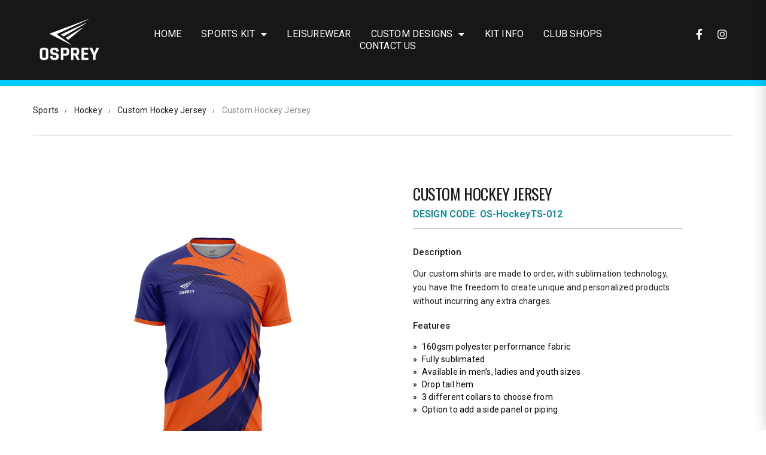

--- FILE ---
content_type: text/html; charset=utf-8
request_url: https://www.google.com/recaptcha/api2/anchor?ar=1&k=6LcZydwZAAAAAGGzl4bxE4cydinMBW5wkqBTDRcN&co=aHR0cHM6Ly9vc3ByZXlzcG9ydHMuY29tOjQ0Mw..&hl=en&v=PoyoqOPhxBO7pBk68S4YbpHZ&size=invisible&anchor-ms=20000&execute-ms=30000&cb=hllg03l5t6k9
body_size: 48735
content:
<!DOCTYPE HTML><html dir="ltr" lang="en"><head><meta http-equiv="Content-Type" content="text/html; charset=UTF-8">
<meta http-equiv="X-UA-Compatible" content="IE=edge">
<title>reCAPTCHA</title>
<style type="text/css">
/* cyrillic-ext */
@font-face {
  font-family: 'Roboto';
  font-style: normal;
  font-weight: 400;
  font-stretch: 100%;
  src: url(//fonts.gstatic.com/s/roboto/v48/KFO7CnqEu92Fr1ME7kSn66aGLdTylUAMa3GUBHMdazTgWw.woff2) format('woff2');
  unicode-range: U+0460-052F, U+1C80-1C8A, U+20B4, U+2DE0-2DFF, U+A640-A69F, U+FE2E-FE2F;
}
/* cyrillic */
@font-face {
  font-family: 'Roboto';
  font-style: normal;
  font-weight: 400;
  font-stretch: 100%;
  src: url(//fonts.gstatic.com/s/roboto/v48/KFO7CnqEu92Fr1ME7kSn66aGLdTylUAMa3iUBHMdazTgWw.woff2) format('woff2');
  unicode-range: U+0301, U+0400-045F, U+0490-0491, U+04B0-04B1, U+2116;
}
/* greek-ext */
@font-face {
  font-family: 'Roboto';
  font-style: normal;
  font-weight: 400;
  font-stretch: 100%;
  src: url(//fonts.gstatic.com/s/roboto/v48/KFO7CnqEu92Fr1ME7kSn66aGLdTylUAMa3CUBHMdazTgWw.woff2) format('woff2');
  unicode-range: U+1F00-1FFF;
}
/* greek */
@font-face {
  font-family: 'Roboto';
  font-style: normal;
  font-weight: 400;
  font-stretch: 100%;
  src: url(//fonts.gstatic.com/s/roboto/v48/KFO7CnqEu92Fr1ME7kSn66aGLdTylUAMa3-UBHMdazTgWw.woff2) format('woff2');
  unicode-range: U+0370-0377, U+037A-037F, U+0384-038A, U+038C, U+038E-03A1, U+03A3-03FF;
}
/* math */
@font-face {
  font-family: 'Roboto';
  font-style: normal;
  font-weight: 400;
  font-stretch: 100%;
  src: url(//fonts.gstatic.com/s/roboto/v48/KFO7CnqEu92Fr1ME7kSn66aGLdTylUAMawCUBHMdazTgWw.woff2) format('woff2');
  unicode-range: U+0302-0303, U+0305, U+0307-0308, U+0310, U+0312, U+0315, U+031A, U+0326-0327, U+032C, U+032F-0330, U+0332-0333, U+0338, U+033A, U+0346, U+034D, U+0391-03A1, U+03A3-03A9, U+03B1-03C9, U+03D1, U+03D5-03D6, U+03F0-03F1, U+03F4-03F5, U+2016-2017, U+2034-2038, U+203C, U+2040, U+2043, U+2047, U+2050, U+2057, U+205F, U+2070-2071, U+2074-208E, U+2090-209C, U+20D0-20DC, U+20E1, U+20E5-20EF, U+2100-2112, U+2114-2115, U+2117-2121, U+2123-214F, U+2190, U+2192, U+2194-21AE, U+21B0-21E5, U+21F1-21F2, U+21F4-2211, U+2213-2214, U+2216-22FF, U+2308-230B, U+2310, U+2319, U+231C-2321, U+2336-237A, U+237C, U+2395, U+239B-23B7, U+23D0, U+23DC-23E1, U+2474-2475, U+25AF, U+25B3, U+25B7, U+25BD, U+25C1, U+25CA, U+25CC, U+25FB, U+266D-266F, U+27C0-27FF, U+2900-2AFF, U+2B0E-2B11, U+2B30-2B4C, U+2BFE, U+3030, U+FF5B, U+FF5D, U+1D400-1D7FF, U+1EE00-1EEFF;
}
/* symbols */
@font-face {
  font-family: 'Roboto';
  font-style: normal;
  font-weight: 400;
  font-stretch: 100%;
  src: url(//fonts.gstatic.com/s/roboto/v48/KFO7CnqEu92Fr1ME7kSn66aGLdTylUAMaxKUBHMdazTgWw.woff2) format('woff2');
  unicode-range: U+0001-000C, U+000E-001F, U+007F-009F, U+20DD-20E0, U+20E2-20E4, U+2150-218F, U+2190, U+2192, U+2194-2199, U+21AF, U+21E6-21F0, U+21F3, U+2218-2219, U+2299, U+22C4-22C6, U+2300-243F, U+2440-244A, U+2460-24FF, U+25A0-27BF, U+2800-28FF, U+2921-2922, U+2981, U+29BF, U+29EB, U+2B00-2BFF, U+4DC0-4DFF, U+FFF9-FFFB, U+10140-1018E, U+10190-1019C, U+101A0, U+101D0-101FD, U+102E0-102FB, U+10E60-10E7E, U+1D2C0-1D2D3, U+1D2E0-1D37F, U+1F000-1F0FF, U+1F100-1F1AD, U+1F1E6-1F1FF, U+1F30D-1F30F, U+1F315, U+1F31C, U+1F31E, U+1F320-1F32C, U+1F336, U+1F378, U+1F37D, U+1F382, U+1F393-1F39F, U+1F3A7-1F3A8, U+1F3AC-1F3AF, U+1F3C2, U+1F3C4-1F3C6, U+1F3CA-1F3CE, U+1F3D4-1F3E0, U+1F3ED, U+1F3F1-1F3F3, U+1F3F5-1F3F7, U+1F408, U+1F415, U+1F41F, U+1F426, U+1F43F, U+1F441-1F442, U+1F444, U+1F446-1F449, U+1F44C-1F44E, U+1F453, U+1F46A, U+1F47D, U+1F4A3, U+1F4B0, U+1F4B3, U+1F4B9, U+1F4BB, U+1F4BF, U+1F4C8-1F4CB, U+1F4D6, U+1F4DA, U+1F4DF, U+1F4E3-1F4E6, U+1F4EA-1F4ED, U+1F4F7, U+1F4F9-1F4FB, U+1F4FD-1F4FE, U+1F503, U+1F507-1F50B, U+1F50D, U+1F512-1F513, U+1F53E-1F54A, U+1F54F-1F5FA, U+1F610, U+1F650-1F67F, U+1F687, U+1F68D, U+1F691, U+1F694, U+1F698, U+1F6AD, U+1F6B2, U+1F6B9-1F6BA, U+1F6BC, U+1F6C6-1F6CF, U+1F6D3-1F6D7, U+1F6E0-1F6EA, U+1F6F0-1F6F3, U+1F6F7-1F6FC, U+1F700-1F7FF, U+1F800-1F80B, U+1F810-1F847, U+1F850-1F859, U+1F860-1F887, U+1F890-1F8AD, U+1F8B0-1F8BB, U+1F8C0-1F8C1, U+1F900-1F90B, U+1F93B, U+1F946, U+1F984, U+1F996, U+1F9E9, U+1FA00-1FA6F, U+1FA70-1FA7C, U+1FA80-1FA89, U+1FA8F-1FAC6, U+1FACE-1FADC, U+1FADF-1FAE9, U+1FAF0-1FAF8, U+1FB00-1FBFF;
}
/* vietnamese */
@font-face {
  font-family: 'Roboto';
  font-style: normal;
  font-weight: 400;
  font-stretch: 100%;
  src: url(//fonts.gstatic.com/s/roboto/v48/KFO7CnqEu92Fr1ME7kSn66aGLdTylUAMa3OUBHMdazTgWw.woff2) format('woff2');
  unicode-range: U+0102-0103, U+0110-0111, U+0128-0129, U+0168-0169, U+01A0-01A1, U+01AF-01B0, U+0300-0301, U+0303-0304, U+0308-0309, U+0323, U+0329, U+1EA0-1EF9, U+20AB;
}
/* latin-ext */
@font-face {
  font-family: 'Roboto';
  font-style: normal;
  font-weight: 400;
  font-stretch: 100%;
  src: url(//fonts.gstatic.com/s/roboto/v48/KFO7CnqEu92Fr1ME7kSn66aGLdTylUAMa3KUBHMdazTgWw.woff2) format('woff2');
  unicode-range: U+0100-02BA, U+02BD-02C5, U+02C7-02CC, U+02CE-02D7, U+02DD-02FF, U+0304, U+0308, U+0329, U+1D00-1DBF, U+1E00-1E9F, U+1EF2-1EFF, U+2020, U+20A0-20AB, U+20AD-20C0, U+2113, U+2C60-2C7F, U+A720-A7FF;
}
/* latin */
@font-face {
  font-family: 'Roboto';
  font-style: normal;
  font-weight: 400;
  font-stretch: 100%;
  src: url(//fonts.gstatic.com/s/roboto/v48/KFO7CnqEu92Fr1ME7kSn66aGLdTylUAMa3yUBHMdazQ.woff2) format('woff2');
  unicode-range: U+0000-00FF, U+0131, U+0152-0153, U+02BB-02BC, U+02C6, U+02DA, U+02DC, U+0304, U+0308, U+0329, U+2000-206F, U+20AC, U+2122, U+2191, U+2193, U+2212, U+2215, U+FEFF, U+FFFD;
}
/* cyrillic-ext */
@font-face {
  font-family: 'Roboto';
  font-style: normal;
  font-weight: 500;
  font-stretch: 100%;
  src: url(//fonts.gstatic.com/s/roboto/v48/KFO7CnqEu92Fr1ME7kSn66aGLdTylUAMa3GUBHMdazTgWw.woff2) format('woff2');
  unicode-range: U+0460-052F, U+1C80-1C8A, U+20B4, U+2DE0-2DFF, U+A640-A69F, U+FE2E-FE2F;
}
/* cyrillic */
@font-face {
  font-family: 'Roboto';
  font-style: normal;
  font-weight: 500;
  font-stretch: 100%;
  src: url(//fonts.gstatic.com/s/roboto/v48/KFO7CnqEu92Fr1ME7kSn66aGLdTylUAMa3iUBHMdazTgWw.woff2) format('woff2');
  unicode-range: U+0301, U+0400-045F, U+0490-0491, U+04B0-04B1, U+2116;
}
/* greek-ext */
@font-face {
  font-family: 'Roboto';
  font-style: normal;
  font-weight: 500;
  font-stretch: 100%;
  src: url(//fonts.gstatic.com/s/roboto/v48/KFO7CnqEu92Fr1ME7kSn66aGLdTylUAMa3CUBHMdazTgWw.woff2) format('woff2');
  unicode-range: U+1F00-1FFF;
}
/* greek */
@font-face {
  font-family: 'Roboto';
  font-style: normal;
  font-weight: 500;
  font-stretch: 100%;
  src: url(//fonts.gstatic.com/s/roboto/v48/KFO7CnqEu92Fr1ME7kSn66aGLdTylUAMa3-UBHMdazTgWw.woff2) format('woff2');
  unicode-range: U+0370-0377, U+037A-037F, U+0384-038A, U+038C, U+038E-03A1, U+03A3-03FF;
}
/* math */
@font-face {
  font-family: 'Roboto';
  font-style: normal;
  font-weight: 500;
  font-stretch: 100%;
  src: url(//fonts.gstatic.com/s/roboto/v48/KFO7CnqEu92Fr1ME7kSn66aGLdTylUAMawCUBHMdazTgWw.woff2) format('woff2');
  unicode-range: U+0302-0303, U+0305, U+0307-0308, U+0310, U+0312, U+0315, U+031A, U+0326-0327, U+032C, U+032F-0330, U+0332-0333, U+0338, U+033A, U+0346, U+034D, U+0391-03A1, U+03A3-03A9, U+03B1-03C9, U+03D1, U+03D5-03D6, U+03F0-03F1, U+03F4-03F5, U+2016-2017, U+2034-2038, U+203C, U+2040, U+2043, U+2047, U+2050, U+2057, U+205F, U+2070-2071, U+2074-208E, U+2090-209C, U+20D0-20DC, U+20E1, U+20E5-20EF, U+2100-2112, U+2114-2115, U+2117-2121, U+2123-214F, U+2190, U+2192, U+2194-21AE, U+21B0-21E5, U+21F1-21F2, U+21F4-2211, U+2213-2214, U+2216-22FF, U+2308-230B, U+2310, U+2319, U+231C-2321, U+2336-237A, U+237C, U+2395, U+239B-23B7, U+23D0, U+23DC-23E1, U+2474-2475, U+25AF, U+25B3, U+25B7, U+25BD, U+25C1, U+25CA, U+25CC, U+25FB, U+266D-266F, U+27C0-27FF, U+2900-2AFF, U+2B0E-2B11, U+2B30-2B4C, U+2BFE, U+3030, U+FF5B, U+FF5D, U+1D400-1D7FF, U+1EE00-1EEFF;
}
/* symbols */
@font-face {
  font-family: 'Roboto';
  font-style: normal;
  font-weight: 500;
  font-stretch: 100%;
  src: url(//fonts.gstatic.com/s/roboto/v48/KFO7CnqEu92Fr1ME7kSn66aGLdTylUAMaxKUBHMdazTgWw.woff2) format('woff2');
  unicode-range: U+0001-000C, U+000E-001F, U+007F-009F, U+20DD-20E0, U+20E2-20E4, U+2150-218F, U+2190, U+2192, U+2194-2199, U+21AF, U+21E6-21F0, U+21F3, U+2218-2219, U+2299, U+22C4-22C6, U+2300-243F, U+2440-244A, U+2460-24FF, U+25A0-27BF, U+2800-28FF, U+2921-2922, U+2981, U+29BF, U+29EB, U+2B00-2BFF, U+4DC0-4DFF, U+FFF9-FFFB, U+10140-1018E, U+10190-1019C, U+101A0, U+101D0-101FD, U+102E0-102FB, U+10E60-10E7E, U+1D2C0-1D2D3, U+1D2E0-1D37F, U+1F000-1F0FF, U+1F100-1F1AD, U+1F1E6-1F1FF, U+1F30D-1F30F, U+1F315, U+1F31C, U+1F31E, U+1F320-1F32C, U+1F336, U+1F378, U+1F37D, U+1F382, U+1F393-1F39F, U+1F3A7-1F3A8, U+1F3AC-1F3AF, U+1F3C2, U+1F3C4-1F3C6, U+1F3CA-1F3CE, U+1F3D4-1F3E0, U+1F3ED, U+1F3F1-1F3F3, U+1F3F5-1F3F7, U+1F408, U+1F415, U+1F41F, U+1F426, U+1F43F, U+1F441-1F442, U+1F444, U+1F446-1F449, U+1F44C-1F44E, U+1F453, U+1F46A, U+1F47D, U+1F4A3, U+1F4B0, U+1F4B3, U+1F4B9, U+1F4BB, U+1F4BF, U+1F4C8-1F4CB, U+1F4D6, U+1F4DA, U+1F4DF, U+1F4E3-1F4E6, U+1F4EA-1F4ED, U+1F4F7, U+1F4F9-1F4FB, U+1F4FD-1F4FE, U+1F503, U+1F507-1F50B, U+1F50D, U+1F512-1F513, U+1F53E-1F54A, U+1F54F-1F5FA, U+1F610, U+1F650-1F67F, U+1F687, U+1F68D, U+1F691, U+1F694, U+1F698, U+1F6AD, U+1F6B2, U+1F6B9-1F6BA, U+1F6BC, U+1F6C6-1F6CF, U+1F6D3-1F6D7, U+1F6E0-1F6EA, U+1F6F0-1F6F3, U+1F6F7-1F6FC, U+1F700-1F7FF, U+1F800-1F80B, U+1F810-1F847, U+1F850-1F859, U+1F860-1F887, U+1F890-1F8AD, U+1F8B0-1F8BB, U+1F8C0-1F8C1, U+1F900-1F90B, U+1F93B, U+1F946, U+1F984, U+1F996, U+1F9E9, U+1FA00-1FA6F, U+1FA70-1FA7C, U+1FA80-1FA89, U+1FA8F-1FAC6, U+1FACE-1FADC, U+1FADF-1FAE9, U+1FAF0-1FAF8, U+1FB00-1FBFF;
}
/* vietnamese */
@font-face {
  font-family: 'Roboto';
  font-style: normal;
  font-weight: 500;
  font-stretch: 100%;
  src: url(//fonts.gstatic.com/s/roboto/v48/KFO7CnqEu92Fr1ME7kSn66aGLdTylUAMa3OUBHMdazTgWw.woff2) format('woff2');
  unicode-range: U+0102-0103, U+0110-0111, U+0128-0129, U+0168-0169, U+01A0-01A1, U+01AF-01B0, U+0300-0301, U+0303-0304, U+0308-0309, U+0323, U+0329, U+1EA0-1EF9, U+20AB;
}
/* latin-ext */
@font-face {
  font-family: 'Roboto';
  font-style: normal;
  font-weight: 500;
  font-stretch: 100%;
  src: url(//fonts.gstatic.com/s/roboto/v48/KFO7CnqEu92Fr1ME7kSn66aGLdTylUAMa3KUBHMdazTgWw.woff2) format('woff2');
  unicode-range: U+0100-02BA, U+02BD-02C5, U+02C7-02CC, U+02CE-02D7, U+02DD-02FF, U+0304, U+0308, U+0329, U+1D00-1DBF, U+1E00-1E9F, U+1EF2-1EFF, U+2020, U+20A0-20AB, U+20AD-20C0, U+2113, U+2C60-2C7F, U+A720-A7FF;
}
/* latin */
@font-face {
  font-family: 'Roboto';
  font-style: normal;
  font-weight: 500;
  font-stretch: 100%;
  src: url(//fonts.gstatic.com/s/roboto/v48/KFO7CnqEu92Fr1ME7kSn66aGLdTylUAMa3yUBHMdazQ.woff2) format('woff2');
  unicode-range: U+0000-00FF, U+0131, U+0152-0153, U+02BB-02BC, U+02C6, U+02DA, U+02DC, U+0304, U+0308, U+0329, U+2000-206F, U+20AC, U+2122, U+2191, U+2193, U+2212, U+2215, U+FEFF, U+FFFD;
}
/* cyrillic-ext */
@font-face {
  font-family: 'Roboto';
  font-style: normal;
  font-weight: 900;
  font-stretch: 100%;
  src: url(//fonts.gstatic.com/s/roboto/v48/KFO7CnqEu92Fr1ME7kSn66aGLdTylUAMa3GUBHMdazTgWw.woff2) format('woff2');
  unicode-range: U+0460-052F, U+1C80-1C8A, U+20B4, U+2DE0-2DFF, U+A640-A69F, U+FE2E-FE2F;
}
/* cyrillic */
@font-face {
  font-family: 'Roboto';
  font-style: normal;
  font-weight: 900;
  font-stretch: 100%;
  src: url(//fonts.gstatic.com/s/roboto/v48/KFO7CnqEu92Fr1ME7kSn66aGLdTylUAMa3iUBHMdazTgWw.woff2) format('woff2');
  unicode-range: U+0301, U+0400-045F, U+0490-0491, U+04B0-04B1, U+2116;
}
/* greek-ext */
@font-face {
  font-family: 'Roboto';
  font-style: normal;
  font-weight: 900;
  font-stretch: 100%;
  src: url(//fonts.gstatic.com/s/roboto/v48/KFO7CnqEu92Fr1ME7kSn66aGLdTylUAMa3CUBHMdazTgWw.woff2) format('woff2');
  unicode-range: U+1F00-1FFF;
}
/* greek */
@font-face {
  font-family: 'Roboto';
  font-style: normal;
  font-weight: 900;
  font-stretch: 100%;
  src: url(//fonts.gstatic.com/s/roboto/v48/KFO7CnqEu92Fr1ME7kSn66aGLdTylUAMa3-UBHMdazTgWw.woff2) format('woff2');
  unicode-range: U+0370-0377, U+037A-037F, U+0384-038A, U+038C, U+038E-03A1, U+03A3-03FF;
}
/* math */
@font-face {
  font-family: 'Roboto';
  font-style: normal;
  font-weight: 900;
  font-stretch: 100%;
  src: url(//fonts.gstatic.com/s/roboto/v48/KFO7CnqEu92Fr1ME7kSn66aGLdTylUAMawCUBHMdazTgWw.woff2) format('woff2');
  unicode-range: U+0302-0303, U+0305, U+0307-0308, U+0310, U+0312, U+0315, U+031A, U+0326-0327, U+032C, U+032F-0330, U+0332-0333, U+0338, U+033A, U+0346, U+034D, U+0391-03A1, U+03A3-03A9, U+03B1-03C9, U+03D1, U+03D5-03D6, U+03F0-03F1, U+03F4-03F5, U+2016-2017, U+2034-2038, U+203C, U+2040, U+2043, U+2047, U+2050, U+2057, U+205F, U+2070-2071, U+2074-208E, U+2090-209C, U+20D0-20DC, U+20E1, U+20E5-20EF, U+2100-2112, U+2114-2115, U+2117-2121, U+2123-214F, U+2190, U+2192, U+2194-21AE, U+21B0-21E5, U+21F1-21F2, U+21F4-2211, U+2213-2214, U+2216-22FF, U+2308-230B, U+2310, U+2319, U+231C-2321, U+2336-237A, U+237C, U+2395, U+239B-23B7, U+23D0, U+23DC-23E1, U+2474-2475, U+25AF, U+25B3, U+25B7, U+25BD, U+25C1, U+25CA, U+25CC, U+25FB, U+266D-266F, U+27C0-27FF, U+2900-2AFF, U+2B0E-2B11, U+2B30-2B4C, U+2BFE, U+3030, U+FF5B, U+FF5D, U+1D400-1D7FF, U+1EE00-1EEFF;
}
/* symbols */
@font-face {
  font-family: 'Roboto';
  font-style: normal;
  font-weight: 900;
  font-stretch: 100%;
  src: url(//fonts.gstatic.com/s/roboto/v48/KFO7CnqEu92Fr1ME7kSn66aGLdTylUAMaxKUBHMdazTgWw.woff2) format('woff2');
  unicode-range: U+0001-000C, U+000E-001F, U+007F-009F, U+20DD-20E0, U+20E2-20E4, U+2150-218F, U+2190, U+2192, U+2194-2199, U+21AF, U+21E6-21F0, U+21F3, U+2218-2219, U+2299, U+22C4-22C6, U+2300-243F, U+2440-244A, U+2460-24FF, U+25A0-27BF, U+2800-28FF, U+2921-2922, U+2981, U+29BF, U+29EB, U+2B00-2BFF, U+4DC0-4DFF, U+FFF9-FFFB, U+10140-1018E, U+10190-1019C, U+101A0, U+101D0-101FD, U+102E0-102FB, U+10E60-10E7E, U+1D2C0-1D2D3, U+1D2E0-1D37F, U+1F000-1F0FF, U+1F100-1F1AD, U+1F1E6-1F1FF, U+1F30D-1F30F, U+1F315, U+1F31C, U+1F31E, U+1F320-1F32C, U+1F336, U+1F378, U+1F37D, U+1F382, U+1F393-1F39F, U+1F3A7-1F3A8, U+1F3AC-1F3AF, U+1F3C2, U+1F3C4-1F3C6, U+1F3CA-1F3CE, U+1F3D4-1F3E0, U+1F3ED, U+1F3F1-1F3F3, U+1F3F5-1F3F7, U+1F408, U+1F415, U+1F41F, U+1F426, U+1F43F, U+1F441-1F442, U+1F444, U+1F446-1F449, U+1F44C-1F44E, U+1F453, U+1F46A, U+1F47D, U+1F4A3, U+1F4B0, U+1F4B3, U+1F4B9, U+1F4BB, U+1F4BF, U+1F4C8-1F4CB, U+1F4D6, U+1F4DA, U+1F4DF, U+1F4E3-1F4E6, U+1F4EA-1F4ED, U+1F4F7, U+1F4F9-1F4FB, U+1F4FD-1F4FE, U+1F503, U+1F507-1F50B, U+1F50D, U+1F512-1F513, U+1F53E-1F54A, U+1F54F-1F5FA, U+1F610, U+1F650-1F67F, U+1F687, U+1F68D, U+1F691, U+1F694, U+1F698, U+1F6AD, U+1F6B2, U+1F6B9-1F6BA, U+1F6BC, U+1F6C6-1F6CF, U+1F6D3-1F6D7, U+1F6E0-1F6EA, U+1F6F0-1F6F3, U+1F6F7-1F6FC, U+1F700-1F7FF, U+1F800-1F80B, U+1F810-1F847, U+1F850-1F859, U+1F860-1F887, U+1F890-1F8AD, U+1F8B0-1F8BB, U+1F8C0-1F8C1, U+1F900-1F90B, U+1F93B, U+1F946, U+1F984, U+1F996, U+1F9E9, U+1FA00-1FA6F, U+1FA70-1FA7C, U+1FA80-1FA89, U+1FA8F-1FAC6, U+1FACE-1FADC, U+1FADF-1FAE9, U+1FAF0-1FAF8, U+1FB00-1FBFF;
}
/* vietnamese */
@font-face {
  font-family: 'Roboto';
  font-style: normal;
  font-weight: 900;
  font-stretch: 100%;
  src: url(//fonts.gstatic.com/s/roboto/v48/KFO7CnqEu92Fr1ME7kSn66aGLdTylUAMa3OUBHMdazTgWw.woff2) format('woff2');
  unicode-range: U+0102-0103, U+0110-0111, U+0128-0129, U+0168-0169, U+01A0-01A1, U+01AF-01B0, U+0300-0301, U+0303-0304, U+0308-0309, U+0323, U+0329, U+1EA0-1EF9, U+20AB;
}
/* latin-ext */
@font-face {
  font-family: 'Roboto';
  font-style: normal;
  font-weight: 900;
  font-stretch: 100%;
  src: url(//fonts.gstatic.com/s/roboto/v48/KFO7CnqEu92Fr1ME7kSn66aGLdTylUAMa3KUBHMdazTgWw.woff2) format('woff2');
  unicode-range: U+0100-02BA, U+02BD-02C5, U+02C7-02CC, U+02CE-02D7, U+02DD-02FF, U+0304, U+0308, U+0329, U+1D00-1DBF, U+1E00-1E9F, U+1EF2-1EFF, U+2020, U+20A0-20AB, U+20AD-20C0, U+2113, U+2C60-2C7F, U+A720-A7FF;
}
/* latin */
@font-face {
  font-family: 'Roboto';
  font-style: normal;
  font-weight: 900;
  font-stretch: 100%;
  src: url(//fonts.gstatic.com/s/roboto/v48/KFO7CnqEu92Fr1ME7kSn66aGLdTylUAMa3yUBHMdazQ.woff2) format('woff2');
  unicode-range: U+0000-00FF, U+0131, U+0152-0153, U+02BB-02BC, U+02C6, U+02DA, U+02DC, U+0304, U+0308, U+0329, U+2000-206F, U+20AC, U+2122, U+2191, U+2193, U+2212, U+2215, U+FEFF, U+FFFD;
}

</style>
<link rel="stylesheet" type="text/css" href="https://www.gstatic.com/recaptcha/releases/PoyoqOPhxBO7pBk68S4YbpHZ/styles__ltr.css">
<script nonce="rHLmASYxTyk1ZOsnxJWpTQ" type="text/javascript">window['__recaptcha_api'] = 'https://www.google.com/recaptcha/api2/';</script>
<script type="text/javascript" src="https://www.gstatic.com/recaptcha/releases/PoyoqOPhxBO7pBk68S4YbpHZ/recaptcha__en.js" nonce="rHLmASYxTyk1ZOsnxJWpTQ">
      
    </script></head>
<body><div id="rc-anchor-alert" class="rc-anchor-alert"></div>
<input type="hidden" id="recaptcha-token" value="[base64]">
<script type="text/javascript" nonce="rHLmASYxTyk1ZOsnxJWpTQ">
      recaptcha.anchor.Main.init("[\x22ainput\x22,[\x22bgdata\x22,\x22\x22,\[base64]/[base64]/[base64]/bmV3IHJbeF0oY1swXSk6RT09Mj9uZXcgclt4XShjWzBdLGNbMV0pOkU9PTM/bmV3IHJbeF0oY1swXSxjWzFdLGNbMl0pOkU9PTQ/[base64]/[base64]/[base64]/[base64]/[base64]/[base64]/[base64]/[base64]\x22,\[base64]\\u003d\x22,\x22aAHCtVRxw47Ct3obwqMKw4bCpg/Dn8KhczU9wrsGwo4qS8Ozw7hFw5jDk8KGEB8NYVoMdQIeAwnDtMOLKUJow5fDhcOdw7LDk8Oiw6Zfw7zCj8Ogw4bDgMO9BFppw7dhLMOVw5/[base64]/Ci8Osw47DrMOAFsKvH8O5w43CizfCrMKlw7VMakZEwp7DjsOGSMOJNsK3JMKvwrgaOF4UTipcQ0vDvBHDiGTCjcKbwr/CrlPDgsOYTsKbZ8O9PiYbwro0NE8LwrQCwq3Cg8OIwohtR1bDucO5wpvCtm/Dt8Olwq9leMOwwoluGcOMWhXCuQVJwr1lRmLDkj7CmTfCoMOtP8KhC27DrMOewojDjkZhw5bCjcOWwrvCgsOnV8KPHUldKsKPw7hoOTbCpVXCoGbDrcOpMF0mwpl5agFpVsKmwpXCvsOJa1DCnyEXWCwnEH/DlWsyLDbDvVbDqBpdNl/Cu8OjwrLDqsKIwrvCi3UYw47CtcKEwpcPHcOqV8Kgw5oFw4R3w4vDtsOFwp9iH1NLe8KLWigCw755wqJpfiloUQ7CulDCtcKXwrJdEi8fwqPCusOYw4oLw6rCh8OMwocgWsOGfmrDlgQiQHLDiEjDrMO/wq0swrhMKRFBwofCniZ1R1lmcsORw4jDghDDkMOADcO7FRZVQ2DCiGDCrsOyw7DCpQnClcK/G8KUw6cmw4fDnsOIw7x5FcOnFcOfw6rCrCVkJwfDjAfCsG/[base64]/[base64]/[base64]/[base64]/DqgDCiMO8wrR/wr3DtmbDscKZPcKaIxcFB8KSQMKrO2LDr1rDoAtMYcKowqHDj8KCwofClFLCssOmw4HCu1nCtx1Uw4Mpw74kwoJpw77Dg8K5w4jDiMOPwr4iTjYfJWfCpMOJwqsNCMKmTWQSw4s6w7rDnsKMwo8bw5N/wrbCksOkw6rCj8OLwpYmJ1TDoE/CthMtw50Lw6Rkw4/[base64]/ZVPCgRhqwoMjM8ORw5DDrW/CgsKTaCnDhMK0cW/DqMOXEDPChyPDl2gOfcKsw4kEw5fDogXCgcKfwrjDssKue8Ojwp5MwrnDgsOhwrR7w5zCh8KDZ8Oiw4g4ZMOOVShBw5DCqcKIwporP1vDqmzCuAQgVhkGw5HCkcOqwqnCosKSfsKrw6PDuGUUFcO/wpVKwozCpMK0DizCjMKiw5jCvgEyw4LClU1fwqE1C8K2w44bKMO5eMKKHMOaCsOaw6HDoD3Ci8OFeUIwEHLDnsODFcKPPj8ZTwYAw6p4wrVJWsOgw4YgRw56e8O0Z8OVw7/DjjTCnsKXwpnCrxnDpxHDh8KTJMOSwq1OcsKsdMKYSSzDp8Ogwp7DnWN7wr/DpMOXWCDDl8KjwpHCkyfDhsKzaUEww41hDMKNwpQmw7vDmzbCgBERf8OGwpwBLsKOaknCtBV0w6jCv8KhFcKMwrHCuFLDlsOZIR7CuAzDmsO/PcOgUsOCwpTDr8KPDcOBwoXCp8Oyw6fCrhvDi8OqLUNzbkjCgWZCwqJEwps3w47CslVuLsK5U8O7EMO/[base64]/CnsK1bCgHLsKWw75IwqjDiAXDkMOawrd5w5fCk8O7wohtVsO7w5Jgw6/CpcKuc07CizvDnsO3wrV9VBPCtsO4OA/DgMOAQsKcMhl1K8KQwozDoMKZD3/DrsO3wpYsS2XDrcO4CSnCrsKRVALCu8K7w5Rqw5vDqH/DkzN5w4hjJ8OqwpEcw5c/[base64]/[base64]/DiBfChMKwH34NaWtcelfCtDV0YX4Mw4XChcKEIcKUIQAUw6fDpn3DmAnCocOcw4DCuSkAasOBwp4PWcKzQFfCplPCosKvwoV5wpfDhkbCpMO+YhFcw43DvMKiPMOEFsOqwo3CimzCtnMOcEPCv8OiwoPDvsKqFGfDmsO8wq3ChW9ybVfCuMOEG8KeOTTDo8O+McKSB1/[base64]/J18MWhFjHcOYw5vCqcKfw5Z8w6AfYsK5OcOewq5fwqfDpsOJMB1zGSfDjcODw4VaccO+wq7Chldyw7LDuR/DlcKuCMKOwr9VDksuIyVNwpFndBfDmMK7JsOvKMOcacKrwpfCm8OFeE1cGgbCu8OxTnDCjCXDgBU6wqJGBsOjwpRYw4XCvgVEw5fDnMKqwrVxFMKSwqHCvV/Dr8Kiw78QWCsXwpvCrsOkwqXChA4nTkcaHEXCksKcwr7Ci8OXwptyw5wlw5fCm8Odw6MMaUTCkGbDuXdhfFXDoMKuAMK3PXdfw6zDrkgcVArCnsKQwpkFMcKoN1dmeWMTwrpAwqzDv8ODw6rDmRpNw67CisOLw5jCkhMtAA1hwq/[base64]/EcKiMUbDtMOWBgUTw5zDlsOVBsOAOV7CljHDksKowrrDsEcfX2k7wqsgwqIvw5/CuUvCvsONwpPDgENTPBwLwqEPCRZleTzCgcOOPMKfEXBANBPDp8KHHnnDs8KCdkTDr8OBKcOowqgQwr4CcgrCo8KUwp3CmsOlw4/DmcONw43CscO1wofCv8OoRsOPYxfDlVHCmsOIT8OPwrIFT3BkPxDDkSwSdl/CjRNkw4Vlf1p7KsKcwoPDjsOgwqrDoUrDlGbCpFklWMOHUsOpwoZeHjnChxdxw4V1w5LCgmQzwq3DlRTCjE9eF2/Dii/[base64]/CrD3ClBJgwozCon7CvsOFwp47wqjCiUvCjFQ8wpccwrPCrwg1wqQ2w6bDiVvCtQx0IXoHEydyw5PChsOWLsKtWT4VOsKnwoHCiMOqw67CvsOBwpcCKzzCixVcw4UEZcOkwoTDjWrDqMKmw6ssw6nCl8O7YAHDpsKvw5XDtzo/ODfDl8OnwqQjXmVRZMOJw4rCpsONDSIFwr/CrsO8w5vCkMK0wpgfAcO1IsOew78Lw7/DpjMsUDQxRsOHG0/DrMOeXmBiw6bCo8KEw5JzPh/CqRbCrMOeI8OCZTbCgDVtw400EknDhMOPQsK5K0Q5RMOCF2Nxwoouw4XCtsOHSTTCiWdGw6nDjsKdwqQfwqfDhsOwwp/[base64]/Cmxg0wonCncOVSMOKQ8O0fMOcw47DisOVwr1WwoZqRQjCg0RCXz58w4xuTsK4wrgLwqPDhhAZKcOIBiVCfMO6wozDsX5JwphNa33DrzLDnS7CpGjDmsK/b8K/wrN8MWNyw5pAwqtKwppjEQrCscOfR1PDqBpFEMKdw6bDpjJhWizDqnnCkMKfwpgXwoQYc258fcKuw4VKw7lcw4BwcFkiTsO0w6ZEw6/DgsOzNMOVeVRmdMOrHhxjdm/DnMOSJMOuQcOsWsOYw7HClcOXw4lCw7A8wqLCm2tdL1N8wp/Di8KywrRSw44IXGAbw57Du1jDkcOBbF3CosO6w67CpjbCrn/Dg8K4HsOhRsOlaMO9wrlHwqZnCQrCqcO3fMO+NRRXWcKgKMKxw7jCsMOVwoByYDzDn8OPw6wwEMOIw5vDlAjDokhhw7o0w5Iuw7LCqVNAw7nDqUfDn8OZG1gPMDYuw6/Dmhgdw5RLMHg0WgB/wq5zw6bCkjjDvwDCo3V3w7Acwowhw7B/G8KmIGnDl23CkcKQwq5PMmdtwqTCohgbQ8OOUsKbO8KxFFwiMsKQHS1zwp4Iwq5fd8KhwrnClcK6YsKiw4nDtlVcDH3Cpy3DsMK/ZGDDiMO6YlZnNsOpw5hxKn7ChQbDpgfClMKYU2TDs8Ogw7w/UQM7CXDDgy7Cr8OONTV0w5ZTARrDrcKgwpMAwo8yTsKFw5UfwpnCmcOrw6EtH1h0e07DhcK/PzjCpsKCw5XCrMK+w5A9e8KLdUxgLUbDgcO6w6hoP1LDo8K4w5VAOy5swqltJ0zDl1LCmkUawpnDq0vCj8OPE8KGw7ZuwpYARGM1QyYkw7PCqwkSw77Clg/DjC06HmjChMOOMR3CnMOpdcKmwpY8worCkUFPwrUww5dgw5/ChsOZXWHCqMK9w5vCgTfCmsOxw67DlMKneMKlw6TDjBQpMcOsw7hjHSIhwoDDmTfDlyoGTm7CpgrCmmpoLcKBLyknwrs5w55/wqHCuT3Dug3Ck8OCSFBoVMO0HTvCtGoqfVZtw5zDhsOtdCdgbsO8HsKlw5w/w7PDn8Ohw6UIECcPP3haOcOsV8KfdcOELx/DvEbDoijCqHt+JjNxw64iR1jDphtPN8KtwrkjUMKAw7J7wqRsw7bCssK3woXDhSfCllfCmhxOw4F1wpbDiMOow63CnDdZwq3DrX3CuMKGw6phwrbCu1fDqBdmb3AqAArCjcKHwp9/wonDmgTDlMOCwqA6wpDCicOMFcOEMcK9J2PCiSYJw4HClsOQwpbDrsOdGsOnBiIwwqh+RU/DiMOqw688w4PDmnzCpmnCksOkWcOiw4Bcw4FYR1XCp0LDhipwfwfCl3DDuMKfAi/Dk1wjw5/Ck8OSw5nCm2tnwr8RAFbCoShXw4rCk8OsAsOrUxUzABjCkg7CncOcwojDlMODwrjDvMO3wq10w7jCv8O8Ax09wopHwpLCunPDk8OTw4lmTsK6w4QeMMKfw7t4w68VIHHDv8KqOMO3S8O/w73Du8OIwp1JY1kGw4LDvGhlY3zCicOLPBVjwrrDpsKww6g1cMOvKEVsNcKkLMOEwqrCj8K3XsKqwoLDrsKzYcKVCsOtWyVSw6oPPz0fQ8OVKltpLzPCtcKiw6MFeWwrGMKBw4LCnQdFLU9IOcKkw6/CjMOmwrPCh8KTCcO5w5bDtsKbSUvCp8Oew6PCgMKzwo9VI8OjwpvCmUrDmD3CgcO/w6DDkWnDjCwzAhk8w4QyFMOHeMKow4Bjw6YSwpHDusKDw6Axw4nDsF8Zw5pEW8O+AzbCkRdCw7YBw7d5a0PDhSs5wrQaMMOAwpQfJcOewqYUw6RWbMOdTHECPsKiGsKkJl0tw6t0eHjDk8OJGMKyw6bCjiPDvH7DkcOyw5TDhlQ/Q8OOw7bCh8KRRsOhwqsgwqHDtcOcdMKVSsOzw5bDicK3HmYYw6IEYcK7PcOew5/DhsKgSw4qaMKoaMKvw78Iw6zDs8KjBcKib8KDMGrDiMK9wp9UbcKNHDlhI8ONw6RYwqAxdsOnN8OxwoZfw7E1w5rDisOofijDl8K0wrQQNR/DnMOXJMODQA7Ch0jDtcO5QTQbL8K5csKyDTI2XsOsFMOqf8KtLcKeJVIEIGcKQMKTIwkRIBLDuFEvw61eVwltaMOfejLCkXtYw7x1w4UPeloxwp/[base64]/DriJHw7jDuHcmwq/Cq8KswpbDtV3DuxDCuHtDQxgdw7/CkBI3wqjCpMOnwoDDll8dwqIESCrCgztKwqLDtsOuHiDCkMOoZCDCgR/DrsKsw7TCo8KlwqPDv8OHXk/ChsKpHCQiO8OewoTDuyM0YTAIT8KtPcKiUyLCo1LCg8O7UwvCocKrPsOYesKXwrx/[base64]/[base64]/DicOGIU1kw6TCr8KnY2XCsSkSwpXDlW8OJV9SOW47wp84T21Nw7PDjiJ2WVvDhVrCkMO2woFWw5TDlcK0KsO+wqhPwobClTEzwpTDnGLDigRVw6k7w58UPcO7c8OqQMOOw4lAw5TDvV4gwrTDrAZGw68ww6NEJcOXw6dfMMKccsOZwp9NdsKlIXbCmx/[base64]/fH4hw4wLw6/CusKnNHANKcOwwqI5fcKJETcPw73ClsOew4FWEsOrf8Kaw78Sw78BPcOkw40iwprCk8O8SxXClcKFw5Q5wpVDw5LCiMKGBmldNcKKC8OwO1XDpRTDr8Kfwqobwqp+wp3CmRd+b2/CjMKlwqTDocKewr/CpCM+MFsFw4cDw6nCok9fIWTCo1vDm8Oew4jDthLCh8OOK1rCiMKvZ0rDkcOlw6sfYcO3w57CokjDs8OdCMKIZsO1wpTDjQ3CscKURsOPw5DDoAcAw4pWbMOCwpbDklgHwrI1wqHCjGrDnj8Ww6LCh2/Cmy4kEcKiGBzCpTFbBcKHN1MaHMKmOMKcUBXCoRzDj8O7ZVpew6t0w6ACXcKSw4bCs8KfZlzCisOzw4QJw7YnwqJ8QjLCgcO7wqcVwpfDpTnCuxfCv8O0ecKIQjxEfQhJw6bDnzQsw5/DlMKrwp7DjxRhLUXCl8OhGsKmwoVBRFQMTMK7EcKTDTtHeCbDu8O1SWN8wqpkwpI/PcKvw5zDrMKlOcO6w5sAYsOUwrjDp0rDvAx7N0kLGsOqw6VIw5d3Ng4gw5fDgRTCssKnc8KcQmLCs8Olw5k+w6tMYMO0JS/Du1jCgsKfwr9SGMO6XkMuw4/[base64]/wojDr3Z5PBrCgSjCo3IFWgFBwrcPVcKTD1xbw5PCux/[base64]/B1fDjcOfw4nDl8O/BcKBNwLDkTFdZ8KpHip9w5/DsHzDi8ObwpxCVQYgw6gRw7TCssO8w6/[base64]/[base64]/eMOkwrtafsKnw6pWFSEEwozCj8OfClXCg8KdwqDDusKlDC1Rw7I8TjtEKz/DkBdyRnFSwoHDgWgZK3gJZMKGwoHDocKHw7vDvXpFSznCoMKZDMKgN8O/[base64]/Dmjkvw6jDiyRQc8OLasOyw4TCl2Now7fDr3E/B0XCghE0w5pfw4LCuhBvwpg0OhPCs8K5wp/[base64]/Z38dwrzDmRJjw64aODc1FlYvEcKRYGxnw4Ytw7TDtz4uQiLCiBHCssKTQlw1w65wwotcKsOLCXd/w4PDu8K0w70uw7vDunnDrMOPPhUncwkLw7wRd8KVw4PDni4Xw77CiTIrPB/[base64]/[base64]/CikBZw6PCl34+wp1rw6svw5UbVMOaFMOiw6gVaMOnwoAeUyAMwq51SmNKwqsGJcOuwp/[base64]/DoHYTb0xxGywOwrrDiXvDmkjDmcOGKVHDjgnDg2bCnAvChsKJwr8uw5IbdF5cwqnChWEGw4TDqcO5wojDsHQRw63Cpl8VWn5xw655ScK0wpbDsGvDg0HDpcOtw7Zfwq1vXsK4w4vCnQoPw48JCWABwrxkDzcyUFlHwplmYsK/EcKBHHYKQsKmRTDCrUrCty3DkMOvw7XCr8Klwr9ZwpsoMMOQUsOxQBckwpsOwrhPdyPDgcOkM3pywpPDkVfCvSnCjh7CiRjDv8OPw5pvwrVww4FCcBXCgDzDnhHDlMO6dgIJScKpWXsgEWTCu2BtFXHDk1Z5L8OIwrUdODI2ZhDDtMOGF2Jvw73Dji7DscKnw5IlCW/Ck8KMOHLDmQkYS8KDbW0ww5jDr2nDucOtwpZUw7sYD8OMW0XCmsO2wqhWWWbDo8KGXgLDkcKYXMOhw43DnTVjw5LCuR1xwrEqD8OTaUbCp2XDky7CgsK6HMOpwrUpdcOEbsOGAcOQEMKDQ1LCjTVATcKiY8K/CSoowpDDscOtwoAKXcOZRWTCvsO9wr7Ct3RtfMOrw7UawrU/[base64]/CrWcawpd9UcOFwpMJWlLCiGjDisOkW8KRcWRQE8KhwowAwqjCuwhAJH9CAA4lwojCuko0w7ExwoBJEh3DsMOJwqfCrggWSsKuFMKHwo0XOztiw6sKPcKvQMKqe1xSOA/[base64]/ZMK8IMKHwr14wrrDgEzDisKKw63Cr8OXC8KYXsO0DRsfwofCngrCrRDDlUdWw5N7w6DCucKLw59MEcOTccO6w6HCpMKKQsKpwqbCrArCshvCgzTChFJdw5haZcKiwqpma0dywqjDjWlgXifDki/CscO3MUN3wo/CgSXDmmo4w4FDwpLCpcOdwrhVdMK4JcKGf8OVw6Bxwq3CngcYEsKiAsO+w6jCkMK0wqvDpsKKLcKow5DCn8KVw63DssK2w6g6wpp+TngHPMKzwoLDlsOzH1V3HEArwpgjFDPDq8OXIMO4w6rChsO0wrrDgcOuAsOqLA/[base64]/DsDhFJHfDqj5Fw5XDhx3Cg8K4wq7DtBDCiMOqwrhBw4I1wpV0wqbDiMOCw4nCsCJwAQNvbigowpzChMOdwpfCjMOiw5vCiV/Cuzk5biRZZMOPPGnCnHE/w6XDhsOaMsO7wpYDB8KlwrLDrMKRwpp8wozDrcOhw6jCqMKnTcK6YRDCr8KQw4rCnRPDsi/DksKbwqXDpjZxwoMzw7plwo/DisOrWy5bXCPCscKhcQzCtsK8w4TDqE42w7fDu3nDjsKCwpTCnVfCrBU5BHsKwovDrm/[base64]/[base64]/[base64]/Cj1teccKww7fCrsKyw5/CpQfDnw0yXWIwBUtjQmfDiGTCh8Knwr/DlcK9V8Ovw6vDuMKERz7DskrDiVjDq8O6HMOYwqLDosK0w47DosKfDWZ9wqBaw4bDrAgpw6TCnsONw7Zlw7lGwp3DucKIJjfCrFnDncKBw5wNw4EadsKHw4TCkUjDk8OZw77DnsOyZxrDqMOfw6TDpwHCk8KyVULCj3Ybw63CpMOWwpUmP8Oww6/ClW5ow79mwqLDh8OGbsOnHzDCk8OYXXTDtSYwwrXCpxY7wq9zw4ktd2/[base64]/DscKUZMKwDsOYfTvCscOtP8OlBsOVeTzDmyc+d1nDssO9NcKlw4/DocK5KMOtw7sOw7UHwp7DpipESx/DjW7CsgdrHMOMecKQDsOfMsKwc8KZwrQtwpnDhinCnsOwU8OIwrnDrXnCpMOIw6kkbGAPw4EVwqDClxjCrxDDgwEXScOROcO4w5VDLMK7w5ZbZ3DDoXNIwr/DgRPDsFgnUjTDi8KECMKgIMOjwoY9w5wNfcOVNGdBwrnDqcOQwqnCgsKqKXYIK8OLS8Kqw4TDv8ONO8KtG8KSwqRnIMOIQsOwRsOxFMKfQMKmwqjCnAFkwpV8dcKsX1oBG8KjwrnDjhnCpi8+wqrCoVXDgcK7w7zDk3LChcOowoPCs8OrRMKHSB/[base64]/DizzDl3TDrD/CrlTCjGcnw74rw6Ejw4hRwpDDs2wSw4Ryw7fCocKLAsKaw5VJUsKww6rDsUvCrkx6EHh9KcKfZW/[base64]/CllI7MsKzJ8KqK8KxO3DDnj1+wq/CqcO8N0TCjzY2csOBG8KBwoc/C2XCuiNUwrXDhxJywp7CijAkUsKZaMO4AmDCjcKow7/DsBvDl2wLHsOyw4DCgcOWDDXDlsKPL8OAw54+UnTDplgAw6XDrnUHw6xowrRZwqXCrsKAwqnCrisHwo7DszxTGsKPAQI0b8OPNkt4w5wRw6w4cyrDll/CksK0w59Aw4fDlMO4w6Jjw4Jew59Zwr3Ci8O2b8OHGQJfGizCisK5wqIqwrnCjcKgwqo6Sy5LRFADw4dLTcOWw5sCW8KwRQJbwoDCrMOGw5vDu05jwoU8wp3CjyPDoTx/D8KJw6bDjcOdwrFxNFzDsxDDhMK9wrB3wr4dw41OwoMxwo1wJT7CgRtFJxQpKMOQaH3Di8KtBQ/CpEs7NGw0wp0twqLChwIpwp8LGTPClSoxw5HDnidKw6zDkVPDrywGPMOLw6LDsj8TwqTDrU9+w5dAZ8KCSsKqdcKRCsKdccKwJXpRw4tzw7/DrjsMPgUzwpvCnMK2MBd9wr3DpmkDw6sGw6jCkSHClxXCsT7Dq8OCZsKBw7NEwqITw7wYDsO4woHCpVEeSsOzbyDDrxXDlMOgXz/DsDVjF1spYcKKNlEvwpIuwobDhF9hw4HDscK0w6jCinQ9JcKAwrzDl8ORwpF/wpcdAkYIbCzCgBTDuAfDiVfCnsK+GcKMwr/DtiLCuEUfw7EkHMO0FX/Cq8Kfw5rCj8OSJcKBRkN2wplYw58Xw41Rw4IHccKCVAh9NG1gYsOPSATCqsKbwrJLwqLDuhE7w40rwqMuwoZxTkpjOFk7CcOeeBHCkHnDuMONBFIswqvDqcO6wpIrwr7DqRIgTxZsw5HCssKGScOhb8K2wrVUVW/[base64]/Dt3TDgn3CtjTDgMKgJ8KzD8K5w5DCg8KnCQdCwpbCiMKVPX13wqHDosOVwo3CscOCbcKhUXRGw7gBwosBw5bDgcKOwrpSHnrCtsORw6p4dnAEwqUedsKrZlHDmW9HcTVtw5FRHsOUT8KdwrUQwoRSVcKMQDV6wpF3woDDicOsfWVnw7/CqsKrwr3DicOTNUDDnnU/w43DsygAeMO7NlIcZEbDjhfCkQBmw5BoBFtjwpZeS8OTCmFqw4PCoRzDu8K1w6BRwovDoMO+wq/Csjs5JsK+wpLDs8KvYcKyKgHCjRXDr2vDusORUcKXw6sGwpfDiR8Xwq50wqTCpzk+w5zDtE3Du8OSwrzDpsKHL8KmBlZxw77CvT0iEcOMw4kJwrMDwpxbKQt1X8Kuw51YPSp5wo5Jw4zDjEk9ZcONfBIOPHHChV/[base64]/w7XDsMKvw4fDvVzCtnfDryZod8KXNsKAKS5rwq8Pw5ppwq3DtsKFG2PDtFFuP8KnISzDujYPAsOfwqfCgMOowp/CicOEO2HDoMKjw6Egw4zClXDDuyxzwp/DkXcmwo/[base64]/[base64]/IxohC0fDscKnwrwiw4x4P8K/Q8Oow5fCosOwA8KhwofCj3BSQcOGFV/CslA7w5jDqy3CnVweTsOew5oKw4/[base64]/DjsKJw7tZC8OXw7TCs8KPdMKXOVHDlsOWwrsrwpnCsMK5w4rCjUXCkFsBw78nwrhiw4XCpcKXwoHDhcOnccO4KMOQw40TwrHDqMKnw5hWwr3CvHhlGsK8SMKZYwvCn8KAPUTDi8Okw7kiw7J5w604esKQdsKjwr4kw6/DiyzDp8OywojDlcOzPzRBw7w/b8KPaMK7WsKBZsOOKifCjzcawrXDtMOtwqrCphNbSMKjc3oecMOww41mwrd5MxjDtQlkw6RywpLCrcKTw7VXDsONwqLDlMOMDWLDu8KHw6EIw6RywpkZGMKIwq92wplTWhvDuTrDscKOw50Nw5k+w6fCkcKHeMKDbyDCpcOXNsOPfn3ClMKpUz7DpHEDaz/DkFzDvUdfG8OTK8KTwovDl8KXf8KcwqUzw4wgQnAzwpMZw7zCkMOxcMKvw5Y4wrQdDcKbwpPCr8OFwpsqDcKiw4p4wqPCvWHCjsOVw6PCmMKHw6gQMMOGf8K9wqrCtjXCo8KswqMQYg4CXWzCr8KFYlMqCMKgYW/DkcOBwobDqT8lwojDh1TCumPCnT9lc8KAwpHCnF9bwrLCrQpswp/CkGHCscOOBEc4wqLCicKDw5HDknbCtsO5XMO2XAMFNhxdR8OEwqDDjmVyWBzDuMOywqfDqMKsR8KWw714TwnCqcOATzQBwpTCmcKlw515w5Ytw5rCmsOXYUIBXcOLHMOKw6nDpsO/Y8K+w7dwE8KywojDmzR6asOOWsOlHsKndcKPLnfCssKXQQAyYxhIwpNbFAQFIcKTwo5kVQlBw7I7w4TCow7Djn9UwqNOcjLCtcKRwoAoNsOTwqU3wrzDglXCuT5QL0bChMKeRcO4X0jDtEDCrBMbw6jCk0ZuN8ODwrhsVDTDrsOSwobDj8Ogw67CqsOoc8O/[base64]/CiMKoOcOCaMOle8O1T8KOAMOAXcOWDQ9cCMO3AFhtDFBswo1GBMKGw4zCocOPw4HClRHDtG/[base64]/[base64]/NxkLwrZxwoUxwrtzw7leVS3Clh7ChcKqwqcRw40iw4/DjVgdwpPDt3nDo8KUw5jCnFPDoQ/ChsOpAiNpNcOLw5hbw6nCvcK6wrM+wrxew6k1WsOywpvCr8OTNXrCkMKxwpYqw6HDjHQow4/DisK3CEQVZz/Clj9lRMOTdUjDnMKCw7/CrXTCi8KLw77Cj8KMw4ELcsKtNMKeHcOtw73DiUVpwoZQwoTCp31jMsKhNMKrJzLDo0MJZ8OGw7nDpMKsOBUqG0bCghTCqF/Ch0RjaMOMSsO+BFnDs1fDlj3Dq07DkcOMU8O+wrHCocOXw7Jveh7Dt8OGKMObwrDCpcKXFsKmSGx5Tk3Dl8ORS8OqCHw3w69hw5vDqCkSw6XDlMKywq8Qw6gxSFwuGiRkwopywpvCjUEpa8Kfw5/Cjw8xAyrDjjZRJMKCQ8Ofc3/DqcKEwpk0AcOaIDFxw4QRw7LDk8O5JTjDsUnDrMKqNXlTw47DlMKQwojCisK/wqDDrHkkwo/[base64]/[base64]/Dk8KBWUh7XMOEb0IFw7M7wpdwHRZeb8Osa0BlesKOZDnDmC3DkMKxw5Zxw6DCrcKKw53CiMOjRXAtwrBJZ8KwIjbDmMKHw6Zjcxx/wrHCuT7DtS8LNMOgwp5fwrsUYcKhQMOdwoDDmEcUKSlWSmPDmEXClUvCn8Oawo3DiMKVAMK5Dl1WwpnDmSQyE8KKw6bClW41K17Dozhzwr8uG8K7HwLDgMO2C8OhYjt8Tx4YIcOxKCPCj8Oww4wgCiEVwp7Co0Z5wrbDs8OPeDoadCpRw4x3woXClsOAw5LCuw/DtcOJOcOmwpDCniDDkm/Csi5AbsOtDizDg8OtNcOGwoYKwrHChjzCjcKEwp1hwqRTwq7CmTxxSsKhP2Aqwq9zw6gfwqbClREAccK7w4BdwqjDhcObw6PCjyMJJFnDpcKawrgMw6/ChS9ERMOUAcKAw5d/w4EBfSjCvcOmw6zDg2VYwpvCsmkswq/Do2oow6LDpVtWwrt1bG/CkX7DpcOCwr/CuMKiw6lMwobCu8OeWlvDo8OUcsKfwqdTwokDw7vCiTMswrYnworDkywRw7bDnMOqw7lOWCjCq3gTw5TDkRrDl1bDr8OZHsKlLcKswqvChcOZwpLDi8K4f8KNwrXDrsOsw4x5w4QEcSQFEWFwRcKXagnCvMKJRMKKw7FiNxd+wq96KsO/RMOKe8OgwoYGwq1SRcOkwp9uYcKGw7t9woxyHMKZBcO/[base64]/wpTDt8OhACc6wqRVw5fCsHrDrsKFN8OPLsO8wqDDo8KqXF8dwq89SnwNDsKVw4fCly7DjsKIwoN7TsKPBQZkw57Dhk/[base64]/[base64]/bGZbQsOnw4oWwpfCvsOPwpTDlW7DsMOZTSIWUsOGGz4VB1I0SEbDgyoSw7vCpDYPHcOTFMOow4DCtXHCgm8kwqs/[base64]/w7/[base64]/ZMKDw47CoCfDky51w54vCD3CscOrHcO9dcOcecORacKhw4UMVEPCtS7Dn8KaB8K+wqzDlhLCvkAMw4XCq8O/wrbCqMKnPATCo8OMw5sTDDXCuMKyAHgwUzXDtsK9VRk6ecKUAMK+RsKNw67Ci8KUdcOjU8Orwpkqe3vCl8OfwpvCpsOyw5Aiwp/CgitgNsOcexLCv8OyXAQOw4xvwrNpXsKLw7cdw5VqwqHCuFLDrsKbV8KVwrd3w6B9w6PCjyoowrrDn1zChMOxw7VycgZAwqPDmUN/wpxzf8O/w6LDq3Y8wp3CmsKKGsKQWgzCnXXDtGIuwoIvwqg/McKGWH5xw7/CjsO3wqnCsMKjw5vDpsKcI8KKfsOdwqDCscOAw5zDgcKTG8KGwoIrwph4Y8O2w7TCqMKvwpbDmsKpw6PCni1GwoPCsVhtBhnCqS/CgBAGwqrCo8ObasO9wpzDpMK0w7oWZ0jCoQHCncOjwqzCvx1Nwrk7fMOEw7jDuMKEw4PClsONCcKZG8O+w7DDhMOqw6fCqS/[base64]/[base64]/ClCATwrfDhsKuw4vCusK5w79zWX4kCU4rXzbCpMOrHWBcw5fCginCmHk3wpEdw6I8wqvDoMKtwqwPw43DhMKYwpDCuknDjz7Dqylvwq5hOzHDosOPw47CqsKUw4bCnsOkVsKtasOFw5DCv1/[base64]/[base64]/w7PCpSXCk8KUwonChnTDu8K4wqEDawVHU1gIwrXDlcOoOG/DviRAZ8Kow4I5w6Y+w7ECNDbDhsKKPwHDrcOSAMOlw4/CrjF+w47Dv2J9w6QywqHDvzHCncOXw5RRSsK4wqvDj8O/w6TCmsKHw5hnbBPDkjJ2TsKowoXCgMKlw63Dq8KXw7jClsK7IsOERmjCk8O6wr8FLlhvFsORFVnCo8KzwovCrsOlacOhwp3DtE3ClcKgwqHDvEp+w4nCrMKiYcOLFMOnB0p0LcO0MD1gdRXCtzIuw7VeK1pcE8OLwpzDmXPDrQfDpsOZWMKVbsOWwrjDp8K4wq/CqXQswrZ2wq52ZmlPwprDgcK1ZGo7W8KOwrcGAMO0wr7CvyTChcKNO8KeK8K6VMKKCsK+wocWw6FYw4M5wr1YwpsUKjfDjw7Dl3hWw68jw7AJAi/CssKJw4PCvcOwNzXDvRnDqcKXwrLCkgpSw7bDisOhF8OOGsOWwpbCtjFqwprDuw/[base64]/CtMKBw4shw716AsK0EU3Di8KdUcOjw5LDrRfCq8ODw6QZXsOwEmjCocOhPTlDE8Ouw7/CpibDnsOWOGY4wrHDiEPCmcOwwrzDiMObeizDicKRwrLCgHnCpnssw4/CrMKxwqh4wo4kwozCncO+w6XDr0bCh8OOwoPDgS9jw7JswqIyw63DgsOcS8KPw6E7f8OBbsKrFj/CscKcwowjw4/[base64]/[base64]/[base64]/LUJ6PStXWQ4rwrLDjTlSNsK0wqLChS3CgwRww4Qew6k2OUxGw4zCgFzCtXrDhsK+wpduw6gScMO7w702wrPClcKjOEvDusOcV8OjHcOiw6rCocOLw6LCgh7DiT8VUDTCjyRaJGTCt8Ocw60ywpLCicOlwpHDhhMhwrYNa1HDqTE/[base64]/woU8ZcKmasKSOsKuw5FYwpvDo8OTw6dqVMKgwoTDqCAiwp7DhsOcR8KRwpM1c8KIWMKTA8OEYMOfw4bDsGbDqMKkFsKGVwPDqzzDlk4Jwoh7w4PCrSzCpnXDr8KnXcOqTE/DpMO6PsKPU8OVa1zCnsOxwqPDmVpXM8O0EMKsw5vDsz3Dj8OawpzCjcKaGMKyw4TCp8O1w7zDsgoAGcKLf8OALgQUZMOIQSfDnxbDjcKdOMK1e8K3wrzCqMKCJifCvsOvw63CjjNlw63DrEUwTcKBYCFAwrbCrgvDosOxw7TCpMOmwrQLJsOewp/ChsKpCcOtw7s4wp7DjcKLwoPCk8KyLRg7wo5hc27Dg2PCsHTClz3DtF3Dl8ONThESw6vCl2/CnH5wZyvCs8OgCMOvwoPCisKlesO5wq7DucO8w7wdL0YSbhcpZS1tw5HDk8OLw67Dl2ozBz5dwo/[base64]/DscO/w7gtSGwdeEnCmH/CqAo7wrHDgTvCpcOxRx3CpcOBV2jCrcKmD1Znw5jDocOIwoPDnsKnfRcjF8Klw6R6aQo4wrcwAcKoUcK9w75SUMKwajV2WcOlFMOJw4TCmsOBw4NzcMOPEErCiMOjAAnCtcKHwqbCqTjCpcO/[base64]/DlBjCmyXCjW7DhAECwqUMw70aQcO4wrkuayN8wqPDqj/DrcOKVsKISg\\u003d\\u003d\x22],null,[\x22conf\x22,null,\x226LcZydwZAAAAAGGzl4bxE4cydinMBW5wkqBTDRcN\x22,0,null,null,null,1,[21,125,63,73,95,87,41,43,42,83,102,105,109,121],[1017145,710],0,null,null,null,null,0,null,0,null,700,1,null,0,\[base64]/76lBhnEnQkZnOKMAhmv8xEZ\x22,0,1,null,null,1,null,0,0,null,null,null,0],\x22https://ospreysports.com:443\x22,null,[3,1,1],null,null,null,1,3600,[\x22https://www.google.com/intl/en/policies/privacy/\x22,\x22https://www.google.com/intl/en/policies/terms/\x22],\x22aK++KRNLladMPixVwF0JfO5PFMf16oOPZ9ooLnBKo5U\\u003d\x22,1,0,null,1,1769071649885,0,0,[141,55,179],null,[106,121],\x22RC-Rcu4IHgVBH9mfw\x22,null,null,null,null,null,\x220dAFcWeA74jLJYeGDXxrsON7NXkQo2C8h7Lj6qsc7YrXEJYsMwKEuHB1QpGzeo9aU98CS8i-oZbT9r0T0ieh4M_bfH0vMvUDFtdw\x22,1769154449883]");
    </script></body></html>

--- FILE ---
content_type: text/html; charset=utf-8
request_url: https://www.google.com/recaptcha/api2/anchor?ar=1&k=6LcZydwZAAAAAGGzl4bxE4cydinMBW5wkqBTDRcN&co=aHR0cHM6Ly9vc3ByZXlzcG9ydHMuY29tOjQ0Mw..&hl=en&type=v3&v=PoyoqOPhxBO7pBk68S4YbpHZ&size=invisible&badge=bottomright&sa=Form&anchor-ms=20000&execute-ms=30000&cb=o1cd6riustqp
body_size: 48437
content:
<!DOCTYPE HTML><html dir="ltr" lang="en"><head><meta http-equiv="Content-Type" content="text/html; charset=UTF-8">
<meta http-equiv="X-UA-Compatible" content="IE=edge">
<title>reCAPTCHA</title>
<style type="text/css">
/* cyrillic-ext */
@font-face {
  font-family: 'Roboto';
  font-style: normal;
  font-weight: 400;
  font-stretch: 100%;
  src: url(//fonts.gstatic.com/s/roboto/v48/KFO7CnqEu92Fr1ME7kSn66aGLdTylUAMa3GUBHMdazTgWw.woff2) format('woff2');
  unicode-range: U+0460-052F, U+1C80-1C8A, U+20B4, U+2DE0-2DFF, U+A640-A69F, U+FE2E-FE2F;
}
/* cyrillic */
@font-face {
  font-family: 'Roboto';
  font-style: normal;
  font-weight: 400;
  font-stretch: 100%;
  src: url(//fonts.gstatic.com/s/roboto/v48/KFO7CnqEu92Fr1ME7kSn66aGLdTylUAMa3iUBHMdazTgWw.woff2) format('woff2');
  unicode-range: U+0301, U+0400-045F, U+0490-0491, U+04B0-04B1, U+2116;
}
/* greek-ext */
@font-face {
  font-family: 'Roboto';
  font-style: normal;
  font-weight: 400;
  font-stretch: 100%;
  src: url(//fonts.gstatic.com/s/roboto/v48/KFO7CnqEu92Fr1ME7kSn66aGLdTylUAMa3CUBHMdazTgWw.woff2) format('woff2');
  unicode-range: U+1F00-1FFF;
}
/* greek */
@font-face {
  font-family: 'Roboto';
  font-style: normal;
  font-weight: 400;
  font-stretch: 100%;
  src: url(//fonts.gstatic.com/s/roboto/v48/KFO7CnqEu92Fr1ME7kSn66aGLdTylUAMa3-UBHMdazTgWw.woff2) format('woff2');
  unicode-range: U+0370-0377, U+037A-037F, U+0384-038A, U+038C, U+038E-03A1, U+03A3-03FF;
}
/* math */
@font-face {
  font-family: 'Roboto';
  font-style: normal;
  font-weight: 400;
  font-stretch: 100%;
  src: url(//fonts.gstatic.com/s/roboto/v48/KFO7CnqEu92Fr1ME7kSn66aGLdTylUAMawCUBHMdazTgWw.woff2) format('woff2');
  unicode-range: U+0302-0303, U+0305, U+0307-0308, U+0310, U+0312, U+0315, U+031A, U+0326-0327, U+032C, U+032F-0330, U+0332-0333, U+0338, U+033A, U+0346, U+034D, U+0391-03A1, U+03A3-03A9, U+03B1-03C9, U+03D1, U+03D5-03D6, U+03F0-03F1, U+03F4-03F5, U+2016-2017, U+2034-2038, U+203C, U+2040, U+2043, U+2047, U+2050, U+2057, U+205F, U+2070-2071, U+2074-208E, U+2090-209C, U+20D0-20DC, U+20E1, U+20E5-20EF, U+2100-2112, U+2114-2115, U+2117-2121, U+2123-214F, U+2190, U+2192, U+2194-21AE, U+21B0-21E5, U+21F1-21F2, U+21F4-2211, U+2213-2214, U+2216-22FF, U+2308-230B, U+2310, U+2319, U+231C-2321, U+2336-237A, U+237C, U+2395, U+239B-23B7, U+23D0, U+23DC-23E1, U+2474-2475, U+25AF, U+25B3, U+25B7, U+25BD, U+25C1, U+25CA, U+25CC, U+25FB, U+266D-266F, U+27C0-27FF, U+2900-2AFF, U+2B0E-2B11, U+2B30-2B4C, U+2BFE, U+3030, U+FF5B, U+FF5D, U+1D400-1D7FF, U+1EE00-1EEFF;
}
/* symbols */
@font-face {
  font-family: 'Roboto';
  font-style: normal;
  font-weight: 400;
  font-stretch: 100%;
  src: url(//fonts.gstatic.com/s/roboto/v48/KFO7CnqEu92Fr1ME7kSn66aGLdTylUAMaxKUBHMdazTgWw.woff2) format('woff2');
  unicode-range: U+0001-000C, U+000E-001F, U+007F-009F, U+20DD-20E0, U+20E2-20E4, U+2150-218F, U+2190, U+2192, U+2194-2199, U+21AF, U+21E6-21F0, U+21F3, U+2218-2219, U+2299, U+22C4-22C6, U+2300-243F, U+2440-244A, U+2460-24FF, U+25A0-27BF, U+2800-28FF, U+2921-2922, U+2981, U+29BF, U+29EB, U+2B00-2BFF, U+4DC0-4DFF, U+FFF9-FFFB, U+10140-1018E, U+10190-1019C, U+101A0, U+101D0-101FD, U+102E0-102FB, U+10E60-10E7E, U+1D2C0-1D2D3, U+1D2E0-1D37F, U+1F000-1F0FF, U+1F100-1F1AD, U+1F1E6-1F1FF, U+1F30D-1F30F, U+1F315, U+1F31C, U+1F31E, U+1F320-1F32C, U+1F336, U+1F378, U+1F37D, U+1F382, U+1F393-1F39F, U+1F3A7-1F3A8, U+1F3AC-1F3AF, U+1F3C2, U+1F3C4-1F3C6, U+1F3CA-1F3CE, U+1F3D4-1F3E0, U+1F3ED, U+1F3F1-1F3F3, U+1F3F5-1F3F7, U+1F408, U+1F415, U+1F41F, U+1F426, U+1F43F, U+1F441-1F442, U+1F444, U+1F446-1F449, U+1F44C-1F44E, U+1F453, U+1F46A, U+1F47D, U+1F4A3, U+1F4B0, U+1F4B3, U+1F4B9, U+1F4BB, U+1F4BF, U+1F4C8-1F4CB, U+1F4D6, U+1F4DA, U+1F4DF, U+1F4E3-1F4E6, U+1F4EA-1F4ED, U+1F4F7, U+1F4F9-1F4FB, U+1F4FD-1F4FE, U+1F503, U+1F507-1F50B, U+1F50D, U+1F512-1F513, U+1F53E-1F54A, U+1F54F-1F5FA, U+1F610, U+1F650-1F67F, U+1F687, U+1F68D, U+1F691, U+1F694, U+1F698, U+1F6AD, U+1F6B2, U+1F6B9-1F6BA, U+1F6BC, U+1F6C6-1F6CF, U+1F6D3-1F6D7, U+1F6E0-1F6EA, U+1F6F0-1F6F3, U+1F6F7-1F6FC, U+1F700-1F7FF, U+1F800-1F80B, U+1F810-1F847, U+1F850-1F859, U+1F860-1F887, U+1F890-1F8AD, U+1F8B0-1F8BB, U+1F8C0-1F8C1, U+1F900-1F90B, U+1F93B, U+1F946, U+1F984, U+1F996, U+1F9E9, U+1FA00-1FA6F, U+1FA70-1FA7C, U+1FA80-1FA89, U+1FA8F-1FAC6, U+1FACE-1FADC, U+1FADF-1FAE9, U+1FAF0-1FAF8, U+1FB00-1FBFF;
}
/* vietnamese */
@font-face {
  font-family: 'Roboto';
  font-style: normal;
  font-weight: 400;
  font-stretch: 100%;
  src: url(//fonts.gstatic.com/s/roboto/v48/KFO7CnqEu92Fr1ME7kSn66aGLdTylUAMa3OUBHMdazTgWw.woff2) format('woff2');
  unicode-range: U+0102-0103, U+0110-0111, U+0128-0129, U+0168-0169, U+01A0-01A1, U+01AF-01B0, U+0300-0301, U+0303-0304, U+0308-0309, U+0323, U+0329, U+1EA0-1EF9, U+20AB;
}
/* latin-ext */
@font-face {
  font-family: 'Roboto';
  font-style: normal;
  font-weight: 400;
  font-stretch: 100%;
  src: url(//fonts.gstatic.com/s/roboto/v48/KFO7CnqEu92Fr1ME7kSn66aGLdTylUAMa3KUBHMdazTgWw.woff2) format('woff2');
  unicode-range: U+0100-02BA, U+02BD-02C5, U+02C7-02CC, U+02CE-02D7, U+02DD-02FF, U+0304, U+0308, U+0329, U+1D00-1DBF, U+1E00-1E9F, U+1EF2-1EFF, U+2020, U+20A0-20AB, U+20AD-20C0, U+2113, U+2C60-2C7F, U+A720-A7FF;
}
/* latin */
@font-face {
  font-family: 'Roboto';
  font-style: normal;
  font-weight: 400;
  font-stretch: 100%;
  src: url(//fonts.gstatic.com/s/roboto/v48/KFO7CnqEu92Fr1ME7kSn66aGLdTylUAMa3yUBHMdazQ.woff2) format('woff2');
  unicode-range: U+0000-00FF, U+0131, U+0152-0153, U+02BB-02BC, U+02C6, U+02DA, U+02DC, U+0304, U+0308, U+0329, U+2000-206F, U+20AC, U+2122, U+2191, U+2193, U+2212, U+2215, U+FEFF, U+FFFD;
}
/* cyrillic-ext */
@font-face {
  font-family: 'Roboto';
  font-style: normal;
  font-weight: 500;
  font-stretch: 100%;
  src: url(//fonts.gstatic.com/s/roboto/v48/KFO7CnqEu92Fr1ME7kSn66aGLdTylUAMa3GUBHMdazTgWw.woff2) format('woff2');
  unicode-range: U+0460-052F, U+1C80-1C8A, U+20B4, U+2DE0-2DFF, U+A640-A69F, U+FE2E-FE2F;
}
/* cyrillic */
@font-face {
  font-family: 'Roboto';
  font-style: normal;
  font-weight: 500;
  font-stretch: 100%;
  src: url(//fonts.gstatic.com/s/roboto/v48/KFO7CnqEu92Fr1ME7kSn66aGLdTylUAMa3iUBHMdazTgWw.woff2) format('woff2');
  unicode-range: U+0301, U+0400-045F, U+0490-0491, U+04B0-04B1, U+2116;
}
/* greek-ext */
@font-face {
  font-family: 'Roboto';
  font-style: normal;
  font-weight: 500;
  font-stretch: 100%;
  src: url(//fonts.gstatic.com/s/roboto/v48/KFO7CnqEu92Fr1ME7kSn66aGLdTylUAMa3CUBHMdazTgWw.woff2) format('woff2');
  unicode-range: U+1F00-1FFF;
}
/* greek */
@font-face {
  font-family: 'Roboto';
  font-style: normal;
  font-weight: 500;
  font-stretch: 100%;
  src: url(//fonts.gstatic.com/s/roboto/v48/KFO7CnqEu92Fr1ME7kSn66aGLdTylUAMa3-UBHMdazTgWw.woff2) format('woff2');
  unicode-range: U+0370-0377, U+037A-037F, U+0384-038A, U+038C, U+038E-03A1, U+03A3-03FF;
}
/* math */
@font-face {
  font-family: 'Roboto';
  font-style: normal;
  font-weight: 500;
  font-stretch: 100%;
  src: url(//fonts.gstatic.com/s/roboto/v48/KFO7CnqEu92Fr1ME7kSn66aGLdTylUAMawCUBHMdazTgWw.woff2) format('woff2');
  unicode-range: U+0302-0303, U+0305, U+0307-0308, U+0310, U+0312, U+0315, U+031A, U+0326-0327, U+032C, U+032F-0330, U+0332-0333, U+0338, U+033A, U+0346, U+034D, U+0391-03A1, U+03A3-03A9, U+03B1-03C9, U+03D1, U+03D5-03D6, U+03F0-03F1, U+03F4-03F5, U+2016-2017, U+2034-2038, U+203C, U+2040, U+2043, U+2047, U+2050, U+2057, U+205F, U+2070-2071, U+2074-208E, U+2090-209C, U+20D0-20DC, U+20E1, U+20E5-20EF, U+2100-2112, U+2114-2115, U+2117-2121, U+2123-214F, U+2190, U+2192, U+2194-21AE, U+21B0-21E5, U+21F1-21F2, U+21F4-2211, U+2213-2214, U+2216-22FF, U+2308-230B, U+2310, U+2319, U+231C-2321, U+2336-237A, U+237C, U+2395, U+239B-23B7, U+23D0, U+23DC-23E1, U+2474-2475, U+25AF, U+25B3, U+25B7, U+25BD, U+25C1, U+25CA, U+25CC, U+25FB, U+266D-266F, U+27C0-27FF, U+2900-2AFF, U+2B0E-2B11, U+2B30-2B4C, U+2BFE, U+3030, U+FF5B, U+FF5D, U+1D400-1D7FF, U+1EE00-1EEFF;
}
/* symbols */
@font-face {
  font-family: 'Roboto';
  font-style: normal;
  font-weight: 500;
  font-stretch: 100%;
  src: url(//fonts.gstatic.com/s/roboto/v48/KFO7CnqEu92Fr1ME7kSn66aGLdTylUAMaxKUBHMdazTgWw.woff2) format('woff2');
  unicode-range: U+0001-000C, U+000E-001F, U+007F-009F, U+20DD-20E0, U+20E2-20E4, U+2150-218F, U+2190, U+2192, U+2194-2199, U+21AF, U+21E6-21F0, U+21F3, U+2218-2219, U+2299, U+22C4-22C6, U+2300-243F, U+2440-244A, U+2460-24FF, U+25A0-27BF, U+2800-28FF, U+2921-2922, U+2981, U+29BF, U+29EB, U+2B00-2BFF, U+4DC0-4DFF, U+FFF9-FFFB, U+10140-1018E, U+10190-1019C, U+101A0, U+101D0-101FD, U+102E0-102FB, U+10E60-10E7E, U+1D2C0-1D2D3, U+1D2E0-1D37F, U+1F000-1F0FF, U+1F100-1F1AD, U+1F1E6-1F1FF, U+1F30D-1F30F, U+1F315, U+1F31C, U+1F31E, U+1F320-1F32C, U+1F336, U+1F378, U+1F37D, U+1F382, U+1F393-1F39F, U+1F3A7-1F3A8, U+1F3AC-1F3AF, U+1F3C2, U+1F3C4-1F3C6, U+1F3CA-1F3CE, U+1F3D4-1F3E0, U+1F3ED, U+1F3F1-1F3F3, U+1F3F5-1F3F7, U+1F408, U+1F415, U+1F41F, U+1F426, U+1F43F, U+1F441-1F442, U+1F444, U+1F446-1F449, U+1F44C-1F44E, U+1F453, U+1F46A, U+1F47D, U+1F4A3, U+1F4B0, U+1F4B3, U+1F4B9, U+1F4BB, U+1F4BF, U+1F4C8-1F4CB, U+1F4D6, U+1F4DA, U+1F4DF, U+1F4E3-1F4E6, U+1F4EA-1F4ED, U+1F4F7, U+1F4F9-1F4FB, U+1F4FD-1F4FE, U+1F503, U+1F507-1F50B, U+1F50D, U+1F512-1F513, U+1F53E-1F54A, U+1F54F-1F5FA, U+1F610, U+1F650-1F67F, U+1F687, U+1F68D, U+1F691, U+1F694, U+1F698, U+1F6AD, U+1F6B2, U+1F6B9-1F6BA, U+1F6BC, U+1F6C6-1F6CF, U+1F6D3-1F6D7, U+1F6E0-1F6EA, U+1F6F0-1F6F3, U+1F6F7-1F6FC, U+1F700-1F7FF, U+1F800-1F80B, U+1F810-1F847, U+1F850-1F859, U+1F860-1F887, U+1F890-1F8AD, U+1F8B0-1F8BB, U+1F8C0-1F8C1, U+1F900-1F90B, U+1F93B, U+1F946, U+1F984, U+1F996, U+1F9E9, U+1FA00-1FA6F, U+1FA70-1FA7C, U+1FA80-1FA89, U+1FA8F-1FAC6, U+1FACE-1FADC, U+1FADF-1FAE9, U+1FAF0-1FAF8, U+1FB00-1FBFF;
}
/* vietnamese */
@font-face {
  font-family: 'Roboto';
  font-style: normal;
  font-weight: 500;
  font-stretch: 100%;
  src: url(//fonts.gstatic.com/s/roboto/v48/KFO7CnqEu92Fr1ME7kSn66aGLdTylUAMa3OUBHMdazTgWw.woff2) format('woff2');
  unicode-range: U+0102-0103, U+0110-0111, U+0128-0129, U+0168-0169, U+01A0-01A1, U+01AF-01B0, U+0300-0301, U+0303-0304, U+0308-0309, U+0323, U+0329, U+1EA0-1EF9, U+20AB;
}
/* latin-ext */
@font-face {
  font-family: 'Roboto';
  font-style: normal;
  font-weight: 500;
  font-stretch: 100%;
  src: url(//fonts.gstatic.com/s/roboto/v48/KFO7CnqEu92Fr1ME7kSn66aGLdTylUAMa3KUBHMdazTgWw.woff2) format('woff2');
  unicode-range: U+0100-02BA, U+02BD-02C5, U+02C7-02CC, U+02CE-02D7, U+02DD-02FF, U+0304, U+0308, U+0329, U+1D00-1DBF, U+1E00-1E9F, U+1EF2-1EFF, U+2020, U+20A0-20AB, U+20AD-20C0, U+2113, U+2C60-2C7F, U+A720-A7FF;
}
/* latin */
@font-face {
  font-family: 'Roboto';
  font-style: normal;
  font-weight: 500;
  font-stretch: 100%;
  src: url(//fonts.gstatic.com/s/roboto/v48/KFO7CnqEu92Fr1ME7kSn66aGLdTylUAMa3yUBHMdazQ.woff2) format('woff2');
  unicode-range: U+0000-00FF, U+0131, U+0152-0153, U+02BB-02BC, U+02C6, U+02DA, U+02DC, U+0304, U+0308, U+0329, U+2000-206F, U+20AC, U+2122, U+2191, U+2193, U+2212, U+2215, U+FEFF, U+FFFD;
}
/* cyrillic-ext */
@font-face {
  font-family: 'Roboto';
  font-style: normal;
  font-weight: 900;
  font-stretch: 100%;
  src: url(//fonts.gstatic.com/s/roboto/v48/KFO7CnqEu92Fr1ME7kSn66aGLdTylUAMa3GUBHMdazTgWw.woff2) format('woff2');
  unicode-range: U+0460-052F, U+1C80-1C8A, U+20B4, U+2DE0-2DFF, U+A640-A69F, U+FE2E-FE2F;
}
/* cyrillic */
@font-face {
  font-family: 'Roboto';
  font-style: normal;
  font-weight: 900;
  font-stretch: 100%;
  src: url(//fonts.gstatic.com/s/roboto/v48/KFO7CnqEu92Fr1ME7kSn66aGLdTylUAMa3iUBHMdazTgWw.woff2) format('woff2');
  unicode-range: U+0301, U+0400-045F, U+0490-0491, U+04B0-04B1, U+2116;
}
/* greek-ext */
@font-face {
  font-family: 'Roboto';
  font-style: normal;
  font-weight: 900;
  font-stretch: 100%;
  src: url(//fonts.gstatic.com/s/roboto/v48/KFO7CnqEu92Fr1ME7kSn66aGLdTylUAMa3CUBHMdazTgWw.woff2) format('woff2');
  unicode-range: U+1F00-1FFF;
}
/* greek */
@font-face {
  font-family: 'Roboto';
  font-style: normal;
  font-weight: 900;
  font-stretch: 100%;
  src: url(//fonts.gstatic.com/s/roboto/v48/KFO7CnqEu92Fr1ME7kSn66aGLdTylUAMa3-UBHMdazTgWw.woff2) format('woff2');
  unicode-range: U+0370-0377, U+037A-037F, U+0384-038A, U+038C, U+038E-03A1, U+03A3-03FF;
}
/* math */
@font-face {
  font-family: 'Roboto';
  font-style: normal;
  font-weight: 900;
  font-stretch: 100%;
  src: url(//fonts.gstatic.com/s/roboto/v48/KFO7CnqEu92Fr1ME7kSn66aGLdTylUAMawCUBHMdazTgWw.woff2) format('woff2');
  unicode-range: U+0302-0303, U+0305, U+0307-0308, U+0310, U+0312, U+0315, U+031A, U+0326-0327, U+032C, U+032F-0330, U+0332-0333, U+0338, U+033A, U+0346, U+034D, U+0391-03A1, U+03A3-03A9, U+03B1-03C9, U+03D1, U+03D5-03D6, U+03F0-03F1, U+03F4-03F5, U+2016-2017, U+2034-2038, U+203C, U+2040, U+2043, U+2047, U+2050, U+2057, U+205F, U+2070-2071, U+2074-208E, U+2090-209C, U+20D0-20DC, U+20E1, U+20E5-20EF, U+2100-2112, U+2114-2115, U+2117-2121, U+2123-214F, U+2190, U+2192, U+2194-21AE, U+21B0-21E5, U+21F1-21F2, U+21F4-2211, U+2213-2214, U+2216-22FF, U+2308-230B, U+2310, U+2319, U+231C-2321, U+2336-237A, U+237C, U+2395, U+239B-23B7, U+23D0, U+23DC-23E1, U+2474-2475, U+25AF, U+25B3, U+25B7, U+25BD, U+25C1, U+25CA, U+25CC, U+25FB, U+266D-266F, U+27C0-27FF, U+2900-2AFF, U+2B0E-2B11, U+2B30-2B4C, U+2BFE, U+3030, U+FF5B, U+FF5D, U+1D400-1D7FF, U+1EE00-1EEFF;
}
/* symbols */
@font-face {
  font-family: 'Roboto';
  font-style: normal;
  font-weight: 900;
  font-stretch: 100%;
  src: url(//fonts.gstatic.com/s/roboto/v48/KFO7CnqEu92Fr1ME7kSn66aGLdTylUAMaxKUBHMdazTgWw.woff2) format('woff2');
  unicode-range: U+0001-000C, U+000E-001F, U+007F-009F, U+20DD-20E0, U+20E2-20E4, U+2150-218F, U+2190, U+2192, U+2194-2199, U+21AF, U+21E6-21F0, U+21F3, U+2218-2219, U+2299, U+22C4-22C6, U+2300-243F, U+2440-244A, U+2460-24FF, U+25A0-27BF, U+2800-28FF, U+2921-2922, U+2981, U+29BF, U+29EB, U+2B00-2BFF, U+4DC0-4DFF, U+FFF9-FFFB, U+10140-1018E, U+10190-1019C, U+101A0, U+101D0-101FD, U+102E0-102FB, U+10E60-10E7E, U+1D2C0-1D2D3, U+1D2E0-1D37F, U+1F000-1F0FF, U+1F100-1F1AD, U+1F1E6-1F1FF, U+1F30D-1F30F, U+1F315, U+1F31C, U+1F31E, U+1F320-1F32C, U+1F336, U+1F378, U+1F37D, U+1F382, U+1F393-1F39F, U+1F3A7-1F3A8, U+1F3AC-1F3AF, U+1F3C2, U+1F3C4-1F3C6, U+1F3CA-1F3CE, U+1F3D4-1F3E0, U+1F3ED, U+1F3F1-1F3F3, U+1F3F5-1F3F7, U+1F408, U+1F415, U+1F41F, U+1F426, U+1F43F, U+1F441-1F442, U+1F444, U+1F446-1F449, U+1F44C-1F44E, U+1F453, U+1F46A, U+1F47D, U+1F4A3, U+1F4B0, U+1F4B3, U+1F4B9, U+1F4BB, U+1F4BF, U+1F4C8-1F4CB, U+1F4D6, U+1F4DA, U+1F4DF, U+1F4E3-1F4E6, U+1F4EA-1F4ED, U+1F4F7, U+1F4F9-1F4FB, U+1F4FD-1F4FE, U+1F503, U+1F507-1F50B, U+1F50D, U+1F512-1F513, U+1F53E-1F54A, U+1F54F-1F5FA, U+1F610, U+1F650-1F67F, U+1F687, U+1F68D, U+1F691, U+1F694, U+1F698, U+1F6AD, U+1F6B2, U+1F6B9-1F6BA, U+1F6BC, U+1F6C6-1F6CF, U+1F6D3-1F6D7, U+1F6E0-1F6EA, U+1F6F0-1F6F3, U+1F6F7-1F6FC, U+1F700-1F7FF, U+1F800-1F80B, U+1F810-1F847, U+1F850-1F859, U+1F860-1F887, U+1F890-1F8AD, U+1F8B0-1F8BB, U+1F8C0-1F8C1, U+1F900-1F90B, U+1F93B, U+1F946, U+1F984, U+1F996, U+1F9E9, U+1FA00-1FA6F, U+1FA70-1FA7C, U+1FA80-1FA89, U+1FA8F-1FAC6, U+1FACE-1FADC, U+1FADF-1FAE9, U+1FAF0-1FAF8, U+1FB00-1FBFF;
}
/* vietnamese */
@font-face {
  font-family: 'Roboto';
  font-style: normal;
  font-weight: 900;
  font-stretch: 100%;
  src: url(//fonts.gstatic.com/s/roboto/v48/KFO7CnqEu92Fr1ME7kSn66aGLdTylUAMa3OUBHMdazTgWw.woff2) format('woff2');
  unicode-range: U+0102-0103, U+0110-0111, U+0128-0129, U+0168-0169, U+01A0-01A1, U+01AF-01B0, U+0300-0301, U+0303-0304, U+0308-0309, U+0323, U+0329, U+1EA0-1EF9, U+20AB;
}
/* latin-ext */
@font-face {
  font-family: 'Roboto';
  font-style: normal;
  font-weight: 900;
  font-stretch: 100%;
  src: url(//fonts.gstatic.com/s/roboto/v48/KFO7CnqEu92Fr1ME7kSn66aGLdTylUAMa3KUBHMdazTgWw.woff2) format('woff2');
  unicode-range: U+0100-02BA, U+02BD-02C5, U+02C7-02CC, U+02CE-02D7, U+02DD-02FF, U+0304, U+0308, U+0329, U+1D00-1DBF, U+1E00-1E9F, U+1EF2-1EFF, U+2020, U+20A0-20AB, U+20AD-20C0, U+2113, U+2C60-2C7F, U+A720-A7FF;
}
/* latin */
@font-face {
  font-family: 'Roboto';
  font-style: normal;
  font-weight: 900;
  font-stretch: 100%;
  src: url(//fonts.gstatic.com/s/roboto/v48/KFO7CnqEu92Fr1ME7kSn66aGLdTylUAMa3yUBHMdazQ.woff2) format('woff2');
  unicode-range: U+0000-00FF, U+0131, U+0152-0153, U+02BB-02BC, U+02C6, U+02DA, U+02DC, U+0304, U+0308, U+0329, U+2000-206F, U+20AC, U+2122, U+2191, U+2193, U+2212, U+2215, U+FEFF, U+FFFD;
}

</style>
<link rel="stylesheet" type="text/css" href="https://www.gstatic.com/recaptcha/releases/PoyoqOPhxBO7pBk68S4YbpHZ/styles__ltr.css">
<script nonce="NyuTryPwrulYZM33XWVXGA" type="text/javascript">window['__recaptcha_api'] = 'https://www.google.com/recaptcha/api2/';</script>
<script type="text/javascript" src="https://www.gstatic.com/recaptcha/releases/PoyoqOPhxBO7pBk68S4YbpHZ/recaptcha__en.js" nonce="NyuTryPwrulYZM33XWVXGA">
      
    </script></head>
<body><div id="rc-anchor-alert" class="rc-anchor-alert"></div>
<input type="hidden" id="recaptcha-token" value="[base64]">
<script type="text/javascript" nonce="NyuTryPwrulYZM33XWVXGA">
      recaptcha.anchor.Main.init("[\x22ainput\x22,[\x22bgdata\x22,\x22\x22,\[base64]/[base64]/[base64]/bmV3IHJbeF0oY1swXSk6RT09Mj9uZXcgclt4XShjWzBdLGNbMV0pOkU9PTM/bmV3IHJbeF0oY1swXSxjWzFdLGNbMl0pOkU9PTQ/[base64]/[base64]/[base64]/[base64]/[base64]/[base64]/[base64]/[base64]\x22,\[base64]\\u003d\x22,\x22E8K0Z8Kjw4MRbcOmw6HDgcOCw7x3VMKqw4XDoTx4TMKnwoTCil7Cq8KkSXNrecOBIsKzw69rCsKBwoQzUUkGw6sjwqM1w5/ChSDDssKHOEwmwpUTw5c7wpgRw5tLJsKka8KaVcORwr4aw4o3wo3DkH96wrVPw6nCuCvCkiYLbi9+w4t4CsKVwrDCsMOOwo7DrsKBw7snwoxIw4xuw4Efw7bCkFTCrcKuNsK+WWd/e8Kiwoh/T8OcLBpWUsO2cQvCrgIUwq9fZMK9JELCvzfCosKyH8O/w6/DumjDqiHDuDlnOsOUw7LCnUlRRkPCkMKPJsK7w68Qw7thw7HCpcKODnQjHXl6DcKiRsOSAcOCV8OyYSN/[base64]/w4vDj8OYNcOYw6TDog3CrHkVw78fwoZkXcOzwpfCk8OzWythHSzDnTh2wrfDosKow4JAd3fDgk48w5JIf8O/wpTCvW8Aw6tLS8OSwpwJwrA0WSh1wpYdFQkfAz/CisO1w5ASw6/CjlRELMK6acKnwqlVDhPCqSYMw5gBBcOnwpB9BE/Dh8OfwoEudUorwrvCp0YpB0M9wqBqacKNS8OcEFZFSMOoHTzDjFfCiyckJh5FW8Oyw4bCtUdjw7Y4Cmwqwr13XFHCvAXCqMOedFF5eMOQDcOLwqkiwqbCtMK+ZGBAw7jCnFxSwoMdKMOgXAwwTBg6UcKJw7/DhcO3wo7CvsO6w4d4wppCRCjDqsKDZXrCgS5PwoBPbcKNwovCgcKbw5LDhsOYw5Aiwq47w6nDiMKQA8K8wpbDl3h6RFPCgMOew4R6w60mwpo9wovCqDEwegRND3hTSsOZH8OYW8KYwpXCr8KHTsOMw4hMwrtDw604CT/CqhwgexvCgDfCmcKTw7bCvnNXUsOZw7fCi8KcY8OTw7XCqn5mw6DCi1c9w5xpBcKdFUrCpVFWTMO0MMKJCsKNw4kvwos1WsO8w6/CiMOQVlbDosKpw4bClsKJw7lHwqMoV00bwoLDtngJOsKrRcKff8OZw7kHVSjCiUZCNXlTwq3Ci8Kuw7xRZMKPIhBsPA4CW8OFXDsIJsO4W8O2CncXQcKrw5LChcObw5/CssKjUDvDkcKNwpvCnxozw551wq3DoiDDoCHDo8O5w43Ci3YkBEB5wq9aGALDrk/ClEJbJHB3DcKbWsKNwrHCkFsjPwvCk8KBw73Dh2zDqcKBw6rCkDJ8w6R/Z8OGVwl7V8OGTcOiw7rCuSHCkGoLEXTCocKSEk1IVEZRw7fDqsOkPMOtw7Yhw68FAkN4ZsKCYcO0w5rDrcKxBcK9wociwobDgQTDjsOYw7PDmn87w7cBw5LDnMOtHUAMIMKYFsKWR8OpwqdQw4kDAgvDuFMEfsKlwpsBwp7DiwXCtg/DqAHCisOjwr/CpsOITykbWsOhw5fDisOIw7/Cq8OaHjnCj2nDpMOuZsKJw7RXwoTCt8Kewq1fw6h9VxFXw5jDg8OwD8Omw6t+wqDDr3LCshPCncOIw4vCp8O1ecKswrtwwoDCg8OIwrhYwoHDigPDii3DgUE8wpHChk/CnBpNfcK1H8KlwoJlw6XDrsOYeMKiJHRbT8OLw7zDnsOaw5bDmcKxw7DClcOoKMOYQRXCpnbDp8OLw6nCgcO1w5zCocKIDsOUwpg0D2dHNXLDg8OVDsOmwpxcw6MKw47DvMKLw5U/[base64]/CnEp2On4/[base64]/CvlQhwoMSwqvDoFMOwqgBw7vChsOrax/DgmTCuwPCgy88w4zDuGfDrj7Dq2/ChMKfw6DCi2M4d8OtwpDDgiRowqbDqgrCjBvDmcKORsK+Z1zCrMODw4fDv0jDjTEVwo5Jw6nDpcKdGMKhd8OzTcOtwp1yw5Fxwq0XwqYUw4LDu2jDu8KMwoLDk8KLw4HDscO+w7dMDBbDilJZw4sqCsOzwollesObbBFHwpEtwrBMw7/DnUfDiiPDlH7DkU8icStfDMKuXD7Ck8OBwqRUE8O5KcOkw6HCuGjCscOZUcOcw70dwrQtNTEsw7dUwrU5N8OfdMOIfW5dwqzDl8O6wrfDhcOnIcO4w5/DkMOMe8KbKWXDhQPDlzzCiGzDusODwqfDk8Obw5XDjT1BPg4gcMKhwrLCrSVNwpdgYw3DthXDvMOkwrHCrB3DinzCmcKCw7zDgMKjw5PDjg0IesOKaMKKMRjDliHDokLDhMOkYTHCuVptw79Vw7zCpcOsE0Naw7k1w4nDnD3CmVXDiU3DlcO5QCrCoU1rOVkDw6x/w5DCpcOVeFRywoQlUXoPSHNIMxXDrsKYwrHDnxTDg1pNCz1swofDjTbDlSzCgsKVB3jCtsKHTAbDsMKaOG41HzcrHXhTZ1DDhQ8Kw6xBwpxWTcKmc8OCwozDmz0REcOwSz/[base64]/Cv8KxwpR3wo/DhMOYYGMwwr7ClUrCg8OEwpYrDsOkwq/DusKCNyLDl8KKbVjDnDsAwoXDonkkw6xOwpMkwogdw4/DjcOlSMK0w7VwchUgfMOtw5pCwqM7VxBzFizDpnLCpDJvw6nDsmFiTmViwo5dwozCrsOXdMKqwo7Ci8OuI8KmFcO0w49fw6jCimgHwplfwp80CcKQwpLDg8OWa1nCi8O2wqtnHcOSwr7CsMK/B8KDwqFlZxTDrkEAw7HCtSDDicOeEsOddzRjw6DCmg8WwoFCEcKCHk7Dp8Knw5o/wqvCg8KaWMOTwqgBcMK9esOrwr0zw55HwqPCjcO4wqA8wrXCkcOawo3Dm8K/[base64]/DqGnCpMKLHcOpwofDq1XDjsOOw7TCnDwPw4HCvz7Dq8O9w4NPTMKLLMOpw67CrjttCMKEw5MgDsODw593woBgIXBdwojCt8Oawr4ceMOQw67CtykdRsOiw7IVJcK0w6JWB8O6woHCs2vCncOBccOULnzCqz0Uw6rCpUDDsEQNw79/eBBibxgKw5hUPQB2w7HDmyxSP8OrRsKGDCd7KRrDp8KSwopPwoPDlWMdwr3ChixyMMK7RcK8TW7CiTDDmsKZN8OYwqzCp8O/[base64]/JsK/wot3wo3CrcKONhLCu8KHwphJwpU2w67Csmw9w5k1aw0ew6bCvHp0El0mwqLDhnAwOFDDk8OrFAHDhMOfw5MOw6tRVsODUAVfbsOWFXVXw49ew6dww7jDlcK3wr4XM3hrwolebMOQwpTCnGJCfDFmw5E/El/CncKNwp9kwq4awo/DoMK2wqcPwpBlwrTDlcKAw5nCnkjDvcKpXBlsJnNVwolSwpB1QcOrw4bDgEMOHjXDmcKHwpoawq0iRsKhw6JLW3/Cgkd9woUswpzCvgLDhwMZw4TDvjPCvz/[base64]/ZsOaUVQaIXrDgB7Cu8K7dMKaO8KFPkxlUz44w4UYwqTCoMKJM8OwEsKBw70gVCJwwpNXADvDlDV8ZHzCihXCi8K5wrfDgMOXw75ZBmbDksK2w6/[base64]/CpnQ2R8OvVcOofQxXXcOaw7sMwr4sEW7CoMOZFWBcEcOlwrbCvSU8w68vDVcFanbCiGPCiMKZw6jDqMOPEBDDlcKXw4/DhMKsEypGD0zCtMOSMnTCrRxNwphew6JGFVzDkMO7w613NEZhJMKHw5BEAMKrw490EW9nJSTDnnEGcMOHwoc8woTCjVPChsO7w4JsdsK+O1haLlN/[base64]/wpPCnMKZw53CrMOMw5IBwqplw53Co3/CksOfwoPDlhPCpsOkw40mdcO7EwDDksKNIMKpMMOWwozCuG3CssKGcsKEW3cqw6zDksKTw5MSX8KPw5jCownDhcKIPsKewoRyw7bDtsKCwqPCgg8tw60nw5vDg8OFEsKQw5DCmcKcZcOZLSx/w6FEwpd5w6XDlzzCtsOFKT0Pw6fDicK4dBYVw4/CqsOcw54mwq3DnMOZw5/DvS1qc3XCogoOw6vDucO/HjbCssORUMKRLcOGwrTChztqwqvCg2oOEH3Dr8OBW0djSz9Two9fw7dQNMKXKcKhZQlbHVXDhsKgQDsVw5cRw6ViPcOfcGJvwo/DtRETw67CtyQHwpPCqsK3NxRiCjQXLS1GwprDjMK8w6VOwpDDvGDDucKOAsKnKUjDjsKoQMK1woLCrhHCjcOtUMKqYnzCuHrDjMO5LzfCvC7DrsKPTsKyMXUgW1oNCHfCjMOJw7cAwrcsGAI4w7LDnsKtwpXDtcKow4LDkXIvJsKSDC3CgFUbw6/CncKcf8OPwoHCuivDocKTw7dzRMOqw7TDt8OBenshc8KBwrzCtGUsPlpMw4/CkcKYw7NIIm/Ci8Kyw7fCucKtwqrCmDcnw7t9w5PDqxPDssK4OHFFP1Iaw70ZWsKMw5J4VHfDtsKewqnDo1ADOcKcIsOFw5kcw6BPKcK+ElzDoBMKY8OkwpBQwp83WHlswr8RMlXCoBDChMOBwoROT8K/UlrCuMOkwonChVjCscO4w7PDvMO6XsO/OVDDtMKgw7/CmjgGfW7DtG/DgWLDhMK5dAZ0X8KTGcOmPHQAKDQxw7hrPgHCj3J9WiBHMcKNRR/Cq8KdwpTDjHtCF8OlSiXDvDXCgsOsfjdcw4M2O37Drloow7TDlDbDu8KOWT7CucONw540QMOwGMOcQ2/[base64]/Dh8KzHktrKcKEPsKlwpHDtRLDjlNyaVt4w4DCkEvCqzHDmngnWDlowrrDpkfCtMKFwo00wo8gAnJWw7RlTDlyL8KQw646w486w4xbworDusKaw5fDrkfCpCPDv8OVT0FxS2/CmMOOwoLDqkDDoTULUQDDqsOYRcOYw4dkTcKgw7TDscK5LcKsQ8O4wr4MwplPw6phwrLCvk/Cu2kXTcKUw5Z5w7wRHFVdwqItwqvDuMKQw6rDnFh9fMKpw6/[base64]/ccO0wo3CghsmRi0sAsOTOsK7w4dRC3HDvncwCcO+w6TDrWvDlCF5worDlRvDj8Kvw6jDhTU8X2VwOcOYwqALFMKKwrbDrMO6wpjDlwUDw5dqekdxFcKSw7DCvnE/U8K6wqbDjnxIHCTCsxYQYMO9HsO3QhvCmMOIVcKSwqpHwoTDnTvDpgx4GlhLI1TCtsO7SG/[base64]/DnV7DlMKJwqMZwoN0wqQbFMOSMBzDuMOww7XDi8OUw54kw5seZSXCkXU9bsOpwrbDrGTDuMOCKsOMZcOewopdw4nCj1zDokZeE8KKb8OUVEFTQsOvd8KjwqZELMObXiHDqcK/w77Dq8KLZGnDvH8JT8KYM1rDt8ORw5Ugw4B6BR0eR8K2C8Klw6DCg8Opw6PCisK+w7/CgGXDpsKew5x0JhDCqkPCvsK/ecOow6PDj3Jbw6DDpDYPwr/Cu1XDqVYzcMOnwpZEw5MKw5XCl8O1wonCoHhaIivDgsOKORoIVsKtw5EXKVnCisO5wrbCkgtow5hvUFc3w4ELw6DDvcOTwoIIwqHDmcOhwrlvwo4Pw5pAI2PDjxp+Dj5Dw4p/XVVwDsKfwrzDoQJRYmofworDusKHbSs2HVQpw6nDhsKPw4bCpcOUwogiw6XDi8OawqtcJcKdwoTCucOGwrDCikwgw6TDgcKFMsO4LcK4wofDsMOhe8K0ai5DHBLDqBkuw7cFwofDglvDizXCtcKLw4nDozXCsMOJQgDDvx5BwqwnLsOCP3/DmnfCgk5jMsOOMT7CiDFgw53Cixwnw6LCoBPDmnBtwoJZKhknwrwcwo1SfQTDhFdcfcOaw7ELwoDDpsKtXsORYMKOw6fDscOLWHJGw5zDjMK2w6tIw5PCi1/[base64]/w5kdLBd+fMOfTnPCg3BWAwVtw7dfRcKTUl7DmW3DnQIrL1jCncKGwqZFRk7Cu2rDkEfDsMOvFsOJdcOMw59jHMKDOMKFw6ABw7/[base64]/CisO7wrZzDcKBw50/BsKJR8Ovw77DnMKAw7PCtMORw5gLXsKswopkDhsfwp/[base64]/[base64]/DhMKRClUrXsOBScOywqTCp27DhMOBw6oYw4PCthzCusKpS2/Ci8OwaMKWDybDvmbDhHw/wqdqw7ZcwpDClDnDs8KfQXbCnsK2GmvDjxLDlmUOw47Dgh0QwoYsw4nCvUUowoQDdMKtVMKywo7Cihgnw73CmMKZSMO5wp9Qw6E7woXCvRgOP2DCvm3Cs8KIw73CjFvDiSo2bgp/[base64]/wrshfQ/Dr8OBw53CuEt8w7knwrnCqS3DvyE8w6TDmRPDmMKBw7A0dMKqwq/DolXCln3Dp8KEwrw2f3sEw7UtwrMQMcOHGMOOw77ChB/CjHnCtsK3UDhMbcKqw67CjsOnwrnCocKBFTA+ZB/[base64]/CmVxwPMKQw5PCvDLCgsOvJsKHPcKew7Aiw7hyIn9/aFLDs8OlDTzDmMK2wqTCh8OrHlMHEMKYw48FwpTCnXlaeCJowrkww4slJ3xLQMO9w6E3dlXCpH3CmzUzwrbDlMOLw4EWw4/DjwxFw77CnsO+YsOSSTwgVk50w6rDtQ/CgSpBVk3CocOtScK4w4AAw7lDBcKswrDDsRDDqRAlwpIjWcKWbMK2w5HDklpuwp4mYRbCgsOzw6/Di3/[base64]/CjcKSQcOHB1jDlMKgwrx8dS7CksKuTWN3wqxVdcOBw71jw6bCri/CsiDDlDTDu8OuMcKjwrrDsQbDkcOLwpzDik1nFcOGIsKFw63DhkjDq8KHXMKAw4fCoMKVOVd9wrHCjSnCtgjCrXNdBsKgbFFYE8KPw7PCk8KOXEDCgCLDmjnCpcKmwqV3wpcge8Ohw7fDsMKPw6omwodaO8OgAH1LwoEHT0DDi8O2U8Omw5fCiHgXHR/DqAjDrcKJw7zCiMOIwrTDlDohw4LDqkvCicO1w5IkwqbCrl1ZVMKcC8Ojw4zCisOaAiDCmlJRw7fCm8OLwoh4w4HCiFHDs8K0eQ82NQMiWy8ac8Knw5XCvnVOacOhw6cbLMK+bGPCgcOIw5nCgMOhw6JKQiEsIVxsWk1yC8Orw4wsIj/[base64]/CqEtywoQ5wprCsAFMw7rDkCw3dhrCusO1wq4me8O6w7DCi8OMwpBhMxHDgmQMWVAcAcOgBTVFQXTCicObVBNtenRrw6jCpsOtwqXCiMO9Zls5IcOKwrg3wp0jw6vDvsKOHibDkDF1ZcODciLCr8KNPQTDgsO4OsK/[base64]/Du8OMGmVQw4VKw7bDgsKcdVvCq8OqNTEDX8KnYijDngTDs8OtH3nDqgI0F8KXw73Ch8KhcsOtw4DCrw17wrNxw6lMEzjDlMOWLsKpwoFdFWBfHDlMGcKFGgZDQS/DoglYMA5zwqjCmDXClsOBw6HDjMOTwo4CISzCucKcw4ALGj3Dk8OFWxR6wqtYe311EcO2w5XDlsOXw55Sw5IiQifCgGNSBsKEw5B8esKKw5guwqhvQsK7woIKQioUw7pMaMKOwo5Kw43CvcKKAEzCksKoai4kw6sew69GHQ/CqMOIGHHDnCowNh0eeTwWwqNKYgfDtw/DncK+DyRPM8KyG8KMwrUkXBTDiSzCrGwzwrAfcCbDt8OtwrbDmG7DvcO4d8OHw70DTGZTDlfCj2JDwrjDocOxJDrDvsKWHwRiJMOZw7zDq8Kkw7bChhHCnMOPKUjCnsKtw4EXwoHCixPChcOLHMOmw49lJm8HwrvCgBVIdUXDjx09Sx8Jw7gYw6XDh8O/[base64]/AMOawoXDp0LCtgw0w5PDmiJ9w7V1AFNpw6TCosO8GkjDtMKPF8OMYcKfTMOAw7/CpT7DmsKxK8OHMkjDiTrCgcO4w4LChBN0esKPwp8xFXVDcWHCm0IGb8Kcw4xWw4IFTGjCpnHCpmI8wpdKw7fDksOywofDrcOCDCV1wrgyVMKjenE/BV7CiE4FRExOwp4RTF1FZlYjenpALAk7w40qMwLCpcOafsOJwpfCrD7DgsKqA8K6Y3B2w4/DnMKZWR0Iwr8oSsKcw6zCgj3Dp8KKaAHCksKXw6bCsMOQw545w4fChcOFVjIow4HClUnCnQvCu2g9SDQGQwAwwpfDhcOrwqUzw5fCo8KmdG/[base64]/BhDCg15QKx5uHEbCo1UPwrtPwqZacxNPwoVQHMKKeMKmK8OcwpzCq8KPwoXDuXvDni8yw5B3w7hAdzfClA/[base64]/Doygbw4cuUsK9bMOnEMKywpQTw7rCiwptw4UMw6cIw7YpwqJwB8KMHVgLwrlMw70JUnPCvcK0wqrChTdewrhsIcKnw47CuMK0ATtyw5fDt0zCrHzDhMKVSSYQwo/CnWY9w57CiwYIHVTDsMKGw5g7wqnDkMKOwqAWw5M4AMOKwoXCjBfCmcKhwq/CmsOQw6YZw4UNWA/DkEY6wr5ww6Z+WDfClzQCIsO0URIZfg3DoMKhwp/Ckn7CssOaw51bQMKrOcKRw5YXw6nDpsK9bcKLw4ckw6kYw5ppcHjDvA9owo0Sw7MQwrbDksOIEMOjwpPDpjw7wqoVYMO/ennCsD9owrQZCERWw5XChhl8U8K7T8OrQsOxB8KAa1nCiBnDg8OdPcOQJAvDsFfDlcKtDsOXw5J8ZMKoYsK+w5jCosO5wrgBR8OMwo/Csi/CuMK4w7rCiMOCZ0ENEl/Dk1TDmXMvIMKJHBXDl8KJw7UdEioawpXChMKyY3DCkGBEw7fCuipBMMKcLsOAw4Jgw5dZaCoewpDCvAnDgMKdGkQSeQcmK3vCpsOFDjvDhx3CmUcgYsOJw47Cr8K7CAJvwoESwqHDtAs/YlvCnRYYwrFewrNibWoeMcOswofCrcKKwoFbw4DDscKQChLCusKnwr5VwoPCjUHCnMOBPjLDgsKqw7F+wqMEwrLCkMKKwp1fw4rClk3DusOPwrRzKjbCj8KAR0bCmUUXTHnCtsOoCcOgXMO/[base64]/DocKyAcK+TMO9fl3DkAXDucKtw5fDu0QNw4oCw6/Dl8O+w7Rnwq7CvcKbWMKqXcKSNMKLUWrDmHJ3woTDkWlSWwTCkMOsVEsDPsOnBMKtw6srbVrDkMOoC8OCcSvDpUrClcKPw77ClX1iwrk4w4JGwoDDm3DCssKXG00swo49w7/DsMOHwqfCnMK4wpFwwrPDrsKcw4zDg8KKwpjDpRrCgXVNIDAQwqvDh8KZw4USV3g/XxrCnDgaIcKUw6g9w53DhMOcw6nDpcOcw5kew4sxAcO6wo0rw4JLPMK1wo3CimDCj8Oqw5bDsMOZMcKLfMOawrBGPMKXU8OJTCTChMK9w6vDhxfCsMKKwosEwr7CvMKdwp3CsnNWw7PDv8OCPMO2V8O/O8O6QMO4w7N9wojChsOOw6PCusOHw5PDocKzbsK7w6Q9w5F8NsODw6sJwqTDux5FY20Kw6J7wp11KCFyHsOywqLCjsO+w4fCgwjCml89K8OEXMO5T8OrwqzCp8OdUA/Cp21QCxDDksOiPcOePHlBWMOxGFrDu8OtAMKYwpbCqsOuccKkw5TDunrDoAPCmmbCpMO9w6fDl8K0PUYeIUNPBTjDhsOAw7fCjMK8wr/Dk8O3SsKyCxlqAjcSwrc6ZcOnFQXDo8KzwqwHw6LChHwxwoHDsMKxwr3DjgfDmsO5wrzDlcO/w6ESwrNha8KYwqrDoMKTBcONDsOzwp3CnMOyFUPChg3Cq2XCmMOswrohJlQdI8OlwppoN8OYw6/ChcO2SBbCpsOlbcO2w7nCrsKcQcKIDxo6WhDCqcOhe8KlRmIKw4rDgwREYsOXO1Z4wr/DvMKPF1nCgcOuw6RFYsOOdcKtwoYQw4N9bsKfwptZF10bKwkpMW7CjMKsCsKzP0LDlMKVEsKFYFoMwpzDosO4GcOcPi/[base64]/CkxwWwppQPmvDuF7DmcOUwqERHDvCiyPCgcOHVFbDmws7PRl/wqxZBsKww5vCjMOSesKsPzJ7WyY0w4ETw4nCuMOlBVphAMK+wqFXwrJYG1RWDnfDt8OOb1IeKR7DiMOYwp/Dn3vDu8KiJjBKLzfDn8ODMxbCn8O+w6HDuCbDlXMmcsK0wpVuw4zDvX96wqTDrwtfCcK7wopPwqdBwrB7D8KlRcK4KMOXfsKSwqIMwp8tw68MAsKnBMOBV8Otw4zCrMOzwoXCoTIKw7rDvEtrGcOUa8OFbcKEXMK2ADxzBsKTw67Dn8K+w4/Cn8KSPnIMI8OTW1Nuw6PDsMOrw7fCqsKaK8OpDClQQiQTU1wBC8OEdMOKw5rCjMKGw7tVw7LCrMK+woZRW8KNZ8OZQMO7w64Iw7nCkMOqwpzDpsOPwr8jHxDChg3CucKCdUPCt8OmwojCkh/CvFLCncKgwqtBC8OJSMOhw7nCiQfDvzZYw5zDncKzYMKuw7/CusOVwqddHsKuwonDp8O2KMO1woNMasOTQyvDvsO5w4XCvSg0w4PDgsK1e23Dt3PDhMKzw6U1wpkDFsKFwo1+RMO+JCbCqMOlRw3CqDDCmCFjNcKZYEnDqg/DtSXDlyDDhXzCgDlQUcKtEcK/w5zDrcO2wpjDkiPDmlbCuU3Cn8KIw7oNNE7DqDzCmR3CkcKAAsO6w4k9woMxfsKaaElfw49bdnROwqPCmsOWLMKgLwbDh0XCp8KUwq7CuXgEw4DCrijDtVN0ASDDtDQkODPDnsOQI8Ojw5g8w58Vw50RTSoCU0nCssONwrHCtnoAw4nCkj/ChCTDo8KSwoQQJWVze8KNw7nCgsKXeMOWwo0Twq8Kw5V6KsKuwrtEw4YawoB0H8OLFnpoXcKsw59vwq3DtsKAw6kFw6DDsSTCsDTCu8OLPl9gJMOkYcOrDUoWw7F8woNMw6AywrAzwqjCkCvDmsO3GcKQw4pIw7fCl8KbSMKlwrzDuQ96cC7DiW/[base64]/Cr8Ouwqp+w7AWKMKAw7Ejwq9dIUVAXi5+GcKjYGjDksKEWsOIQcKfw6ksw4l/TQw2ecOowo3Dmyk4JsKfw6LCkcOpwo3Dvwwfwp7CnE5IwoA0w6Vbw7HDuMOUwrE2KsK/[base64]/DkGnDgcO8JVbClQzDncKHwpI0w43DuyVIwoPDlsOIX8K1aHtzckx0w6MhF8OewoLDnFcANsKFw4dww5JmQi/[base64]/CgcOiUzbCsMOVfTonwr4KNhdXw5QGUm3CoRvDrzk1asO3V8KXw47CgUXDtcOZw67Di0HCsWrDslnDpMKGw5d0w5I9A0oJLcKWwo7CghbCocOUwpzCmDZILFBTVjHDjU1Rw4PDgSp6w4NHKVvDmcKHw6bDlcO5anjCpwXCh8KLF8OSJmUrwobDucO1w5/CgnE7XsO8NMOcw4bCuFbCiGbDiSvCimHCnnZgU8KgCWIiZgcdwpASRcOswrQhD8OwMEgoejHDsCDCjMKUFyvCihoBHcK9BUXDi8O9cTXDoMOWVcOaKSkkw7XDgsO0Zy3ClMOOdl/DuUk1wrthwqZ0woYmw54qwqkJTl7DmW3DjMOjGj09HgPCtMKdw6oULWXDrsOubjPDqgTCn8KTPsOjBsKrAcOMwrdLwqvDpVbDkU/DsFx6wqnCsMOlY1l1w6t9Z8ORaMKQw6NXMcOBJgVpR2NfwqsvDyPCozHCv8KsUm/Dq8OZwrTDnsKFDxstwr/[base64]/[base64]/CpFXCmHbDunkJSBdxwr3DnX0cNT/DnETDqsKZdj9QwrUnNQ1nasKFU8K/H13CsSLDk8Omw7N8wrV8XANvw4g5wr/CoBPChTxBP8OTemZgwoYTZsKPL8K6w7LCthoRwoNPwprCrXDCvlTCs8OsF1HDvCfCj1cQw4FyYXLDh8KNwph3NsOzw5bDvE3Cm1vCqh5ofcO3cMOocMONNiMtHyd4wr02w47DpQI0OcOZwp3DrMKiwrQ/VMOEEcKHwrMZw51tU8Kcwr7DplXDoSbCkcKHSBXCjcOOC8Klw7LDtV80QybDhybCl8KQw5dSMMKINcKow6gywp9/agnCosK6PsOaDixWw6DDk3FHw74mTWXCgCFbw4dmwrlVw7gFUTLDngDCk8OZw4DDoMOrw6bCpmvChcOPwrYew7Nnw6Z2Y8KkQcKTeMOLan7CusOxw6nDpznCmsKdw54gw67CoF/[base64]/CiisVw7zCg8Krw4zCvcOVWsKhQkvCq8K5w4fDgcOgw6IXwr/CoQFfRWVvwoHCv8O4HS8COsKfwqBbK0/[base64]/[base64]/Cr3sCw4ctw48zHSIqFWXCvMO9XnrCgsK4S8KzcMO7wrNLaMKAXwYOw4/DqXvDmwIbw6Y8SwR4w75uwoTDu07DlDYbVEVuw6PCu8KOw6onwoo7MMO4wr4iwpbDjcOnw7vDgkrDg8OGw6zCgVMMLSTCtMOfw7ofYcO0w7odw4DCky1Qw4d4YXF/HMOrwrtLwo7Ck8KEw4RrYsKEHsOUdMKJN3JGw64Pw6rCusO6w5jCtWvCpURjRmAPw6LClVs1w55OScKnwo5xUMO0MwJGRGUqXsKcworCigchfMKNw4hXRsOVHcK4wqrDn10Cw6rCsMKRwqM/w5IHecOkwpbCkybCqMK7wqrDtMO2csKfcCnDoy3Com3Dj8OBwrnCoMO8w5tqw7sow5TDl27CvcOsworCtFfDrsKMPUYwwrcIw5svdcOpwr1VXsKqw7DDlQDDlHzCiRgbw41mwrbDkgzDicKhdsOXwo/Cu8Kpw68JGEPDikp6wrp1wo9ywq9Gw51JDcKHGjPCs8OZw5vCmMO/SGpvwrNUWhduw4zCpF/CvnoSasOjV23DuFfCkMOIwpDDplUFw47CncKawq4bYMK/[base64]/[base64]/CpcOBwpQIwqpwwr/CksOFe8O9UgHCl8KNwoUQw4R5w5lUw5ROw4R0woVEw5soEl1fw74fBHccXjDCsjgMw5rDl8Okw5vCn8Kcb8OiGcOYw5ZlwqtLZGzCrxgbIXQDwpDDpgsew4fDiMKww6UAfCJZwrPDqsKWZErCr8K/L8KoKhrDjGgrJS3CnsOMakJOPMKwNjPDiMKlLMKuQg3DsjYiw5fDgcOuDMOywonDsiTCmcKGaBTCo2dYw5V+wqQCwqNla8OqL0UNTBJHw5weBi7DrsK4b8O/wrXDgsKZwrJ6O3zDuGjDonV4WU/Dh8OTOMOowosZSsK8EcOWRsKEwrMhSmMzXAXCgcK5w78tw7/[base64]/[base64]/[base64]/CmsKww4fDt8KxwoHCgTHDg8KzwrFnwqDDjcKTCmTCpAcPesK+wr7DscOSwqIgwpF7XMORw6tNB8OadMO5wpHDjg0MwoLDp8KCVMKVwqtwG0E6wohuw6vCg8OEwqDCtTrCn8OWTBTDu8OCwo/[base64]/[base64]/PUXDg8K5ezfDr8OvdCjCucOPZlnCmW0ZPMK1T8OKwqzCkMKewrDCq0/DhcKpwq5MfcOdwrB1wpHCuFDCnQ3DncK8NQbCuATCoMOVBBPDscK6w5HCgl1Jf8ObVjfDpMK0XMO7YMK6w78ewr9Aw7rCs8O7wqPDlMK2wqYTw4nCpMOvwo7CtGLDkAY1CSwQNBF6w60HL8O5w7ohwpbDjVQnNVrCtUsywqoRwrRdw4rDmGvCnjUJwrHDrV8/w53DuCjDkDZ3wo8BwrwEw4MSZy/[base64]/Cp8KQw7/Dsl8Yw5plwpFKw6Qqw4/CuUDCuFXDqMKITgDCpsOlVkjCmcK7GnrDr8ODTn4ueHZGwqnDvhEEw5Qnw6xzwoIDw6ZMMSnCi30zL8Obw6vCjMOhZMKrfDjDv3kdwqQ6wojChMOMb0txw7nDrMKXB0HDscKVwrXCk07Dl8KRwrRVPMKIw6caISrDnMOKwp/[base64]/[base64]/Cji7DpGvCucOUFcKtwqPCrmTClsKRJMKhw4IxADYgZcOZw41jMjfDlcKzDsOaw6TDgW53chvCtyQJwqYZw4HDjybDmiMzwqnCjMKlwpcUw63CjHQEecKoU1lEwqsiEMOgZSLCnsKRUjDDuFgdwq5kR8K/dcOBw61ZXMOEeDfDgXN3wrYWwrNtCR9NTsKcSsKvwo5pUMKUWcONSnAHwo7DqjHDo8KQwpJOAyEjVg1IwqTDlcKrw4/ChsOqCT7Ds20ya8KcwpBSZsOtw6PDuDJxw5vDqcKURR11wpM0bcOnNsK/[base64]/Cv8Kiw49HwrZ7w4nDhnlkSMOrwqbCl8OQw43CjDrCpcKSakI7woJiMsKew7UMC1nClhDComw1w6bCoxzDvg/ChsKIHcKLw6NDwr3DkArCsn7DgcK+Ci3Do8Oyc8K5w57Dol00IDXCjsOQZELCjW1hw7vDn8KXVEXDs8OEwpgCwoIGOsKdCMKueVPCrCvCkx0lwodGRFXCj8KIw7fCscK3w7DCmMO7w4sywrF2wpzDpcKzw5vCmMKswoQKw6vDhkjCr2knw4zDnsKuwq/Dn8Kqw5nChcK4JzbDiMKEQE0OM8OwL8KnICrCpMKRw5V4w6jCosOEwr/[base64]/Ct3zDosO2aRwow7BnwpnCp0t0SxtcScKMN3jChcO1f8Obw5JZW8OAwok1wrnDr8KWw4Mhwo5Ow5Q/RsOHw482ClfCixJfwo9gw5DCh8OcPUs1SMKVGhrDim7CsVtnEXEcw4Mkw5/CtVvDqj7DjQd4w5LClkvDpUB4w48FwrnCnAbDuMKaw5RkDG4obMKawpXCjsKVw6DDosO0w4LCiEMJKcOGw6g6wpDDp8KoCWNEwo/DsRQtf8K+w5HCucOmAMKiwqUJc8KOFcO2MjRWw7AFX8OBw57DjSHCnMOiemATPzQ0w7HCvSwKw7DDsTNyXMKXwq5wUMOMw4TDiVHDtMOfwqvCqmtnMRvDtsK8M3zClkNxHBTDjMOQwpzDh8Oqwo3CpwXCksKFDUHCssKLwrQPw6XDontEw4YELMKmcsK/wpTDgsO/eU9Lw7HDni48YSFmY8KvwplWR8Oow7DDm1jDoT1KW8O2RSHDrsO/wrjDksKRwp7CunVkflsnbX4kHsK4w5IESXrDosODBcK9cRLCtTzCh2bCocKvw7jChCnDlcKXw6DDs8OgCMKUDcK1CVzCmjo9bMOnw7/[base64]/wpXDrmkdwo1rQMKzwrYpw5djZ8OgZFXCthFFX8K1w4DClsOUw5DCkMK2w7BGVGzCp8OdwqvDgDNCJMKFw5s7CcKaw7pLZsKEw5TDhiA/[base64]/CjMOgbcOywojClcKaZ07DgMKgwodjw4sQw6prZ1Y4w7l1MVN5KMKjSXTDtkYDWGcHw7TDrMOFf8OPC8OYwqcswpRhw4rCm8KYwrfDs8KgOQ/DlH7DqzYIVzbCuMK2wqUGFQNEw4/DmQVHwo/[base64]/[base64]/DssO9w4AIwq9GwoFZGMOWwrHDrjYGecKNw4k4VcOLIMOmM8KKLwlhb8O0OcO5eA4UZlEUw4pqw7nCkX1iS8KNPW4xw6J+MlLChQnDiMO1w7sqwoTCvMOxwrLDl0/Cu09/wp10ecKowpoSwqXDisONSsK7w53CmGEfw7EHacKUw7cGO3UpwrTCucK0JMOowocpRHnCscOcRMKNwofCisOBw71eIsOpwqXDo8KSW8KbARvCoMOgw7TCvTjCl0nCqcKswq3CqMODb8ObwpXCp8OKfGDCvWTDvCzDpcO7woJFw4DDlwEKw6l8wqp/AMKEwprCigzDusKFJ8KfMz1BTsOOGgrCl8OBEz9ZFMKeKcKiw7RHwo3ClzVhGMKEwpA0aT/DrMKKw5zDocKXwqpUw7/[base64]/ChcO7w7gdw7Auc1csw57Cv8Okwq/Dv1/[base64]/DnE3Cr2JOMcK0ExHDmyZ0w51Kw4B5wpfDjkIQwo50wqrDnsKBw6lUwo3Dt8KdSit8AcKIb8OJPsKkwp7Dm3rCtijCuQsQwqjCimLDuVI1YsKLw7nDucKLwrzCncOzw6fCicOHdsKrwrLDjRbDhm/DtsOxXMKbasKIIhE2w77DrDjCtMKJO8OjaMK9BCUtWsOhR8OsWQrDmBtHYsKyw6nDvcOYw7jCuCkow7M0w4wPwoFZwpvCqQ7Dmi8lw4bDgQnCp8ODZg4Kw7Vdw4A3wpUPEcKAwrYoE8Kfw7fCm8OrfMKLcmp3wrLClsK9ABFzDlPDosKyw5/CgCjClizClcOHYxTCisOIwqvCoCIAKsOqwrJ6EHUTWsK4wqzDlx/CtysYwoRKf8K0Tz0QwqbDvMORUlo+RTrDq8KVEH7CkCLCncKXWcOaWDo+woNTBcKdwqjCtRNjKcOgNcKNMVDDu8OTwrpsw4XDomXDpsKiwoYybQg7w7HDs8KowoVWw4xNPMOuFmZvwojCnMKLPB7CrRzChzkEfsKWwogHIMOmACFHw5/Dil01TsK7CsOfwr3Dg8KVCMKawpzDlVHCj8OHEEoZSRV/dmTDhCDDscKvQ8KeX8OLE0PCrkNzZxE4GMODwq42w6vDqDkOB3c5FcOAwrtuQXhgTC1swotVwog0c0dXE8KLw6hTwq0XXnpsL29QKkfDrcOVKyJXwrDCssKfIsK/[base64]/TsKFwqZUWcKvwrTDv8OPEwDCvcKvw5nCvxnDlsKSw7rDmMKrwpoRwrV/b39Lw7bCgRBGcsKdw6TCl8K/TMOGw6zCk8KZw5Z4Ew5hF8O4McK6wqBAP8OED8KUEcOQw5TCqVTCii7CusKLwpbCo8Odw75wUsKrw5PDsUBfBHPDlHtmwr8Mw5YuworCgEDCt8OSw4DDvHFswqfCpcOVDiDCkMOGw69wwrDCthtow5d1wrxYw7Irw7/DkMOxdsOGwoYxw517NcKsC8KDaXbCnyfDvsKtQsKIUcOswrRxw6oyN8ODwqh+woxZw6MtDsKww7PCtsOaf24Gw5k2wqnDhcOCF8OOw6bCn8Kgwp5dwr3DoMKnw6/Do8OYSBE4wolww7kmKDRAw75gCMOVGsOpwot5wotqw6/CqMKowoMIM8ONwrTCscKNYWnDsMK9RmhFw6VdBnzCi8OWIcKhwqnDncKCw4PDqSoCw5XCp8KFwoYUw6jChxbDn8OIwrLCpsK8wq02NTzCpXJcMMOneMKSVMKXGMOeUcOyw5JuMA/DpMKGd8OEQA1RCsKNw4ROw6TDpcKSwpc6w4vDncO7w63DimdxQxwRbm97GRrChMOLw5LCm8KvNyhjUynCksK0fjdjw4t/f08ew5E2VS12LsKUw6HCoi8Sd8O0S8O2fMKjw7JIw4fDpwlYw6nDssOkR8KEB8KdDcO/wo4QYxvCnnvCosKHRcOZHSLDmkMIbiV3wrpww7DDmsKXw4l8H8O2wotlw7vCtFhTwofDlgHDlcOqSCJrwql+D2ptwrbCsjjCjsK+BsOMDi0i\x22],null,[\x22conf\x22,null,\x226LcZydwZAAAAAGGzl4bxE4cydinMBW5wkqBTDRcN\x22,0,null,null,null,1,[21,125,63,73,95,87,41,43,42,83,102,105,109,121],[1017145,710],0,null,null,null,null,0,null,0,null,700,1,null,0,\[base64]/76lBhnEnQkZnOKMAhnM8xEZ\x22,0,0,null,null,1,null,0,0,null,null,null,0],\x22https://ospreysports.com:443\x22,null,[3,1,1],null,null,null,1,3600,[\x22https://www.google.com/intl/en/policies/privacy/\x22,\x22https://www.google.com/intl/en/policies/terms/\x22],\x22yO+QzUZI+J3DQ5+x8vZJ8O6ZPVr+EG+e1AXVThaeT+8\\u003d\x22,1,0,null,1,1769071650051,0,0,[204,90],null,[58],\x22RC-SfUQ4baTH8hoIw\x22,null,null,null,null,null,\x220dAFcWeA7a26JIBtoVYUrNPzisAVK2RSvSN_ufTNJRLP5U1BEr5eNWf-D2K6apItgmQ7UJhoCcLj3DqCaPbc6I3tJ6hlQzEAK8Iw\x22,1769154450108]");
    </script></body></html>

--- FILE ---
content_type: text/css
request_url: https://ospreysports.com/wp-content/themes/loja/assets/css/style.min.css?ver=1.0.0
body_size: 27604
content:
html{font-family:sans-serif;-ms-text-size-adjust:100%;-webkit-text-size-adjust:100%}body{margin:0;text-rendering:optimizelegibility;letter-spacing:0.2px;word-wrap:break-word;-webkit-backface-visibility:hidden;-moz-backface-visibility:hidden;backface-visibility:hidden}@media (max-width:900px){body{overflow-x:hidden}}article,aside,details,figcaption,figure,footer,header,hgroup,main,nav,section,summary{display:block}audio,canvas,progress,video{display:inline-block;vertical-align:baseline}audio:not([controls]){display:none;height:0}[hidden],template{display:none}a{background:transparent;-webkit-transition:background-color 0.3s, border-color 0.3s, text-color 0.3s;-o-transition:background-color 0.3s, border-color 0.3s, text-color 0.3s;transition:background-color 0.3s, border-color 0.3s, text-color 0.3s}a:active,a:hover{outline:0}abbr[title]{border-bottom:1px dotted}b,strong{font-weight:bold}dfn{font-style:italic}h1{font-size:2em;margin:0.67em 0}mark{background:#ff0;color:#000}small{font-size:80%}sub,sup{font-size:75%;line-height:0;position:relative;vertical-align:baseline}sup{top:-0.5em}sub{bottom:-0.25em}img{border:0}svg:not(:root){overflow:hidden}figure{margin:1em 3.07692308em}hr{-moz-box-sizing:content-box;-webkit-box-sizing:content-box;box-sizing:content-box;height:0}pre{overflow:auto}code,kbd,pre,samp{font-family:monospace, monospace;font-size:1em}button,input,optgroup,select,textarea{color:inherit;font:inherit;margin:0}button{overflow:visible}button,select{text-transform:none}button,html input[type=button],input[type=reset],input[type=submit]{-webkit-appearance:button;cursor:pointer}button[disabled],html input[disabled]{cursor:default}button::-moz-focus-inner,input::-moz-focus-inner{border:0;padding:0}input{line-height:normal}input[type=checkbox],input[type=radio]{-webkit-box-sizing:border-box;box-sizing:border-box;padding:0}input[type=number]::-webkit-inner-spin-button,input[type=number]::-webkit-outer-spin-button{height:auto}input[type=search]{-webkit-appearance:textfield;-moz-box-sizing:content-box;-webkit-box-sizing:content-box;box-sizing:content-box}input[type=search]::-webkit-search-cancel-button,input[type=search]::-webkit-search-decoration{-webkit-appearance:none}fieldset{border:1px solid #c0c0c0;margin:0 0.15384615em;padding:0.35em 0.625em 0.75em}legend{border:0;padding:0}textarea{overflow:auto}optgroup{font-weight:bold}table{border-collapse:collapse;border-spacing:0}.main-content table{width:100%;max-width:100%;margin-bottom:1.53846154em}.main-content table>tbody>tr>td,.main-content table>tbody>tr>th,.main-content table>tfoot>tr>td,.main-content table>tfoot>tr>th,.main-content table>thead>tr>td,.main-content table>thead>tr>th{padding:0.76923077em;line-height:1.6;vertical-align:middle;border-top:1px solid #dedede}.main-content table>thead>tr>th{vertical-align:bottom;border-bottom:0px solid #dedede;background:#ebebec}.main-content table>caption+thead>tr:first-child>td,.main-content table>caption+thead>tr:first-child>th,.main-content table>colgroup+thead>tr:first-child>td,.main-content table>colgroup+thead>tr:first-child>th,.main-content table>thead:first-child>tr:first-child>td,.main-content table>thead:first-child>tr:first-child>th{border-top:0}.main-content table>tbody+tbody{border-top:1px solid #dedede}td,th{padding:0}*{-webkit-box-sizing:border-box;-moz-box-sizing:border-box;box-sizing:border-box}:after,:before{-webkit-box-sizing:border-box;-moz-box-sizing:border-box;box-sizing:border-box}html{font-size:13px;-webkit-tap-highlight-color:rgba(0, 0, 0, 0)}body{font-family:"Lato", Helvetica, Arial, sans-serif;font-size:13px;line-height:1.6;color:#1e1e1e;background:#fff;font-style:normal;font-weight:400}button,input,select,textarea{font-family:inherit;font-size:inherit;line-height:inherit}a{color:#1e1e1e;text-decoration:none}a:focus,a:hover{color:#bca480;text-decoration:none}a:focus{outline:none}figure{margin:0}img{vertical-align:middle;max-width:100%;height:auto}hr{margin-top:1.53846154em;margin-bottom:1.53846154em;border:0;border-top:1px solid #515151}.sr-only{position:absolute;width:1px;height:1px;margin:-1px;padding:0;overflow:hidden;clip:rect(0, 0, 0, 0);border:0}.sr-only-focusable:active,.sr-only-focusable:focus{position:static;width:auto;height:auto;margin:0;overflow:visible;clip:auto}code,kbd,pre,samp{font-family:Menlo, Monaco, Consolas, "Courier New", monospace}code{padding:0.15384615em 0.30769231em;font-size:90%;color:#c7254e;background-color:#f9f2f4;border-radius:0px}kbd{padding:0.15384615em 0.30769231em;font-size:90%;color:#fff;background-color:#333;-webkit-border-radius:0px;border-radius:0px;-webkit-box-shadow:inset 0 -1px 0 rgba(0, 0, 0, 0.25);box-shadow:inset 0 -1px 0 rgba(0, 0, 0, 0.25)}kbd kbd{padding:0;font-size:100%;-webkit-box-shadow:none;box-shadow:none}pre{display:block;padding:0.26923077em;margin:0 0 0.76923077em;font-size:12px;line-height:1.6;word-break:break-all;word-wrap:break-word;color:#1e1e1e;background-color:#ebebec;border:1px solid #ebebec;border-radius:0px}pre code{padding:0;font-size:inherit;color:inherit;white-space:pre-wrap;background-color:transparent;border-radius:0}.pre-scrollable{max-height:26.15384615em;overflow-y:scroll}.fade{opacity:0;-webkit-transition:opacity 0.15s linear;-o-transition:opacity 0.15s linear;transition:opacity 0.15s linear}.fade.in{opacity:1}.collapse{display:none}.collapse.in{display:block}tr.collapse.in{display:table-row}tbody.collapse.in{display:table-row-group}.collapsing{position:relative;height:0;overflow:hidden;-webkit-transition:height 0.35s ease;-o-transition:height 0.35s ease;transition:height 0.35s ease}@-webkit-keyframes loadingFade{0%{opacity:0}50%{opacity:1}to{opacity:0}}@-moz-keyframes loadingFade{0%{opacity:0}50%{opacity:1}to{opacity:0}}@keyframes loadingFade{0%{opacity:0;filter:alpha(opacity=0)}50%{opacity:1;filter:alpha(opacity=100)}to{opacity:0;filter:alpha(opacity=0)}}.fade-loading{text-align:center}.fade-loading i{-webkit-animation:1.5s ease 0s normal none infinite loadingFade;-o-animation:1.5s ease 0s normal none infinite loadingFade;animation:1.5s ease 0s normal none infinite loadingFade;background:none repeat scroll 0 0 #bca480;-webkit-border-radius:50%;border-radius:50%;display:inline-block;height:10px;margin:0 4px;opacity:0;filter:alpha(opacity=0);width:10px}.fade-loading i:nth-child(0){-webkit-animation-delay:0;animation-delay:0}.fade-loading i:first-child{-webkit-animation-delay:0.2s;animation-delay:0.2s}.fade-loading i:nth-child(2){-webkit-animation-delay:0.4s;animation-delay:0.4s}.fade-loading i:nth-child(3){-webkit-animation-delay:0.6s;animation-delay:0.6s}.fade-loading i:nth-child(4){-webkit-animation-delay:0.8s;animation-delay:0.8s}.spinner-loading{-webkit-animation:fa-spin 1s infinite linear;-o-animation:fa-spin 1s infinite linear;animation:fa-spin 1s infinite linear;-webkit-animation-timing-function:steps(8, start);animation-timing-function:steps(8, start)}@keyframes loadmoreCube{0%{-webkit-transform:translateX(-120px);transform:translateX(-120px)}50%{-webkit-transform:translateX(0px) rotate(180deg) scale(2.2);transform:translateX(0px) rotate(180deg) scale(2.2)}to{-webkit-transform:translateX(120px);transform:translateX(120px)}}@-o-keyframes loadmoreCube{0%{-o-transform:translateX(-120px)}50%{-o-transform:translateX(0px) rotate(180deg) scale(2.2)}to{-o-transform:translateX(120px)}}@-moz-keyframes loadmoreCube{0%{-moz-transform:translateX(-120px)}50%{-moz-transform:translateX(0px) rotate(180deg) scale(2.2)}to{-moz-transform:translateX(120px)}}@-webkit-keyframes loadmoreCube{0%{-webkit-transform:translateX(-120px)}50%{-webkit-transform:translateX(0px) rotate(180deg) scale(2.2)}to{-webkit-transform:translateX(120px)}}.loadmore-action{text-align:center;margin-top:1.53846154em;margin-bottom:1.53846154em}.loadmore-action .loadmore-loading{display:none}.loadmore-action .loadmore-loading span{-webkit-animation:2.5s ease-in-out 0s normal none infinite loadmoreCube;-o-animation:2.5s ease-in-out 0s normal none infinite loadmoreCube;animation:2.5s ease-in-out 0s normal none infinite loadmoreCube;background:#bca480;height:8px;width:8px;display:inline-block}.loadmore-action .loadmore-loading span:first-child{-webkit-animation-delay:0s;animation-delay:0s}.loadmore-action .loadmore-loading span:nth-child(2){-webkit-animation-delay:-0.5s;animation-delay:-0.5s}.loadmore-action .loadmore-loading span:nth-child(3){-webkit-animation-delay:-1s;animation-delay:-1s}.loadmore-action .loadmore-loading span:nth-child(4){-webkit-animation-delay:-1.5s;animation-delay:-1.5s}.loadmore-action .loadmore-loading span:nth-child(5){-webkit-animation-delay:-2s;animation-delay:-2s}.loadmore-action .btn-loadmore{display:inline-block;margin-bottom:0;font-weight:400;text-align:center;vertical-align:middle;cursor:pointer;background-image:none;border:1px solid transparent;white-space:nowrap;padding:0.6rem 1.7rem;font-size:13px;line-height:1.3;-webkit-transition:background-color 0.3s, border-color 0.3s, text-color 0.3s, box-shadow 0.3s;-o-transition:background-color 0.3s, border-color 0.3s, text-color 0.3s, box-shadow 0.3s;-webkit-transition:background-color 0.3s, border-color 0.3s, text-color 0.3s, -webkit-box-shadow 0.3s;transition:background-color 0.3s, border-color 0.3s, text-color 0.3s, -webkit-box-shadow 0.3s;transition:background-color 0.3s, border-color 0.3s, text-color 0.3s, box-shadow 0.3s;transition:background-color 0.3s, border-color 0.3s, text-color 0.3s, box-shadow 0.3s, -webkit-box-shadow 0.3s;-webkit-user-select:none;-moz-user-select:none;-ms-user-select:none;user-select:none;outline:none;background:transparent;border:2px solid #1e1e1e;text-transform:uppercase;color:#1e1e1e;position:relative;line-height:1.4;display:table;margin:0 auto;-webkit-border-radius:0px;border-radius:0px}.loadmore-action .btn-loadmore:focus,.loadmore-action .btn-loadmore:hover{color:#1e1e1e;text-decoration:none}.loadmore-action .btn-loadmore i,.loadmore-action .btn-loadmore span{z-index:2;position:relative}.loadmore-action .btn-loadmore:hover{border-color:#1e1e1e;-webkit-box-shadow:0 0 0 1px inset;box-shadow:0 0 0 1px inset}.loadmore-action .btn-loadmore:after{content:"\f067";position:relative;display:inline-block;font-family:"FontAwesome";font-style:normal;font-weight:normal;line-height:1;text-decoration:inherit;-webkit-font-smoothing:antialiased;-moz-osx-font-smoothing:grayscale;speak:none}.loadmore-action .btn-loadmore:after{margin-left:0.38461538em}.dh-disable-animation .el-appear{opacity:1;filter:alpha(opacity=100);-webkit-transform:scale(1);-ms-transform:scale(1);-o-transform:scale(1);transform:scale(1)}.dh-disable-animation .animate-box.animated{visibility:visible}.dh-disable-animation .column[data-fade="1"]{opacity:1;filter:alpha(opacity=100)}.dh-disable-animation .row .row-image-bg[data-parallax="1"]{background-position:50% 0!important;background-attachment:scroll!important}.dh-disable-animation .dh-lists[data-animation="1"] li{opacity:1;filter:alpha(opacity=100);left:0!important}.h1,.h2,.h3,.h4,.h5,.h6,h1,h2,h3,h4,h5,h6{font-family:"Lato", Helvetica, Arial, sans-serif;font-weight:700;line-height:1.1;color:#1e1e1e}.h1 .small,.h1 small,.h2 .small,.h2 small,.h3 .small,.h3 small,.h4 .small,.h4 small,.h5 .small,.h5 small,.h6 .small,.h6 small,h1 .small,h1 small,h2 .small,h2 small,h3 .small,h3 small,h4 .small,h4 small,h5 .small,h5 small,h6 .small,h6 small{font-weight:normal;line-height:1;color:#444444}.h1,.h2,.h3,h1,h2,h3{margin-top:1.5rem;margin-bottom:1rem}.h1 .small,.h1 small,.h2 .small,.h2 small,.h3 .small,.h3 small,h1 .small,h1 small,h2 .small,h2 small,h3 .small,h3 small{font-size:65%}.h4,.h5,.h6,h4,h5,h6{margin-top:1rem;margin-bottom:1rem}.h4 .small,.h4 small,.h5 .small,.h5 small,.h6 .small,.h6 small,h4 .small,h4 small,h5 .small,h5 small,h6 .small,h6 small{font-size:75%}.h1,h1{font-family:"Lato", Helvetica, Arial, sans-serif;font-size:2.76923077em;font-style:normal;font-weight:700}.h2,h2{font-family:"Lato", Helvetica, Arial, sans-serif;font-size:2.30769231em;font-style:normal;font-weight:700}.h3,h3{font-family:"Lato", Helvetica, Arial, sans-serif;font-size:1.84615385em;font-style:normal;font-weight:700}.h4,h4{font-family:"Lato", Helvetica, Arial, sans-serif;font-size:1.38461538em;font-style:normal;font-weight:700}.h5,h5{font-family:"Lato", Helvetica, Arial, sans-serif;font-size:1.07692308em;font-style:normal;font-weight:700}.h6,h6{font-family:"Lato", Helvetica, Arial, sans-serif;font-size:13px;font-style:normal;font-weight:700}p{margin:0 0 0.76923077em}.el-heading{margin-top:0;font-size:1.84615385em;margin-bottom:1rem}.lead{margin-bottom:1.53846154em;font-size:14px;font-weight:300;line-height:1.4}@media (min-width:768px){.lead{font-size:19.5px}}.heading-bold-first-word,.heading-typed{margin-top:0;font-weight:lighter}.heading-bold-first-word>span{font-weight:bold}h2.heading-custom-font{font-size:3em}.heading-typed .nth-typed{display:inline-block;min-width:1px;min-height:1px}.small,small{font-size:85%}cite{font-style:normal}.mark,mark{background-color:rgba(255, 224, 199, 0.3);padding:.2em}.text-left{text-align:left}.text-right{text-align:right}.text-center{text-align:center}.text-justify{text-align:justify}.text-nowrap{white-space:nowrap}.text-lowercase{text-transform:lowercase}.text-uppercase{text-transform:uppercase}.text-capitalize{text-transform:capitalize}.text-muted{color:#444444}.text-primary{color:#bca480}a.text-primary:hover{color:#aa8c5f}.text-success{color:#a0ce4e}a.text-success:hover{color:#87b633}.text-info{color:#63B5FD}a.text-info:hover{color:#319dfc}.text-warning{color:#FEAB62}a.text-warning:hover{color:#fe902f}.text-danger{color:#FE252C}a.text-danger:hover{color:#ef0109}.bg-primary{color:#fff;background-color:#bca480}a.bg-primary:hover{background-color:#aa8c5f}.bg-success{background-color:rgba(204, 228, 158, 0.3)}a.bg-success:hover{background-color:rgba(183, 217, 118, 0.3)}.bg-info{background-color:rgba(200, 230, 254, 0.3)}a.bg-info:hover{background-color:rgba(149, 207, 254, 0.3)}.bg-warning{background-color:rgba(255, 224, 199, 0.3)}a.bg-warning:hover{background-color:rgba(254, 196, 149, 0.3)}.bg-danger{background-color:rgba(254, 139, 144, 0.3)}a.bg-danger:hover{background-color:rgba(254, 88, 96, 0.3)}.page-header{padding-bottom:-0.23076923em;margin:3.07692308em 0 1.53846154em;border-bottom:1px solid #ebebec}ol,ul{margin-top:0;margin-bottom:0.76923077em}ol ol,ol ul,ul ol,ul ul{margin-bottom:0}dl{margin-top:0;margin-bottom:1.53846154em}dd,dt{line-height:1.6}dt{font-weight:bold}dd{margin-left:0}abbr[data-original-title],abbr[title]{cursor:help;border-bottom:1px dotted #444444}blockquote{padding:0 0 0 1.53846154em;margin:1.53846154em 0 1.53846154em;font-size:13px;border-left:3px solid #bca480;font-style:italic;font-weight:normal;position:relative}blockquote ol:last-child,blockquote p:last-child,blockquote ul:last-child{margin-bottom:0}blockquote p{font-size:1.1em}blockquote .small,blockquote footer,blockquote small{display:block;font-size:80%;line-height:1.6;color:#444444;text-transform:uppercase}blockquote .small:before,blockquote footer:before,blockquote small:before{content:'\2014 \00A0'}blockquote:after{content:""}address{margin-bottom:1.53846154em;font-style:normal;line-height:1.6}embed,iframe,object{max-height:100%;max-width:100%;border:0}.container{margin-right:auto;margin-left:auto;padding-left:15px;padding-right:15px}@media (min-width:768px){.container{width:750px}}@media (min-width:992px){.container{width:970px}}@media (min-width:1200px){.container{width:1200px}}#wrapper{-webkit-transition:transform 0.5s ease 0s;-o-transition:transform 0.5s ease 0s;-webkit-transition:-webkit-transform 0.5s ease 0s;transition:-webkit-transform 0.5s ease 0s;transition:transform 0.5s ease 0s;transition:transform 0.5s ease 0s, -webkit-transform 0.5s ease 0s;-webkit-backface-visibility:hidden;-moz-backface-visibility:hidden;backface-visibility:hidden}.full-wrap .container{width:100%;max-width:1280px}.boxed-wrap{background:#fff;background-attachment:scroll;background-position:center center;background-repeat:repeat;-webkit-box-shadow:0 0 15px rgba(0, 0, 0, 0.15);box-shadow:0 0 15px rgba(0, 0, 0, 0.15);margin:0 auto;position:relative;z-index:1}@media (min-width:768px){.boxed-wrap{width:750px}}@media (min-width:992px){.boxed-wrap{width:970px}}@media (min-width:1200px){.boxed-wrap{width:1200px}}@media (min-width:768px){.boxed-wrap .container{width:720px}}@media (min-width:992px){.boxed-wrap .container{width:940px}}@media (min-width:1200px){.boxed-wrap .container{width:1170px}}.boxed-wrap .header-container .container{padding-left:30px;padding-right:30px}@media (min-width:768px){.boxed-wrap .header-container .container{width:750px}}@media (min-width:992px){.boxed-wrap .header-container .container{width:970px}}@media (min-width:1200px){.boxed-wrap .header-container .container{width:1200px}}.content-container{padding-top:70px;padding-bottom:70px;min-height:500px}@media (max-width:767px){.content-container{padding-top:30px;padding-bottom:30px}}.content-container.no-padding{padding-top:0;padding-bottom:0}.container-fluid{margin-right:auto;margin-left:auto;padding-left:15px;padding-right:15px}.container-full{padding-left:0;padding-right:0;overflow:hidden}.row{margin-left:-15px;margin-right:-15px}.row{position:relative}.row.row-custom-margin{z-index:100}@media (max-width:767px){.row.row-custom-padding{padding-top:15px!important;padding-bottom:15px!important}.row.row-custom-margin{margin-top:0!important;margin-bottom:0!important}}.main-sidebar>div:first-child .widget-title{margin-top:0}@media (min-width:800px){.page-layout-left-sidebar .main-wrap{float:right}}@media (max-width:991px) and (min-width:769px){.container{width:97%}.main-wrap{float:left;width:66.66666667%}.col-md-12.main-wrap{width:inherit;float:none}.sidebar-wrap{float:left;width:33.33333333%}}@media (max-width:767px){.sidebar-wrap{border-top:1px solid #ebebec;clear:both;margin-top:60px;padding-top:30px}}.col-lg-1,.col-lg-2,.col-lg-3,.col-lg-4,.col-lg-5,.col-lg-6,.col-lg-7,.col-lg-8,.col-lg-9,.col-lg-10,.col-lg-11,.col-lg-12,.col-md-1,.col-md-2,.col-md-3,.col-md-4,.col-md-5,.col-md-6,.col-md-7,.col-md-8,.col-md-9,.col-md-10,.col-md-11,.col-md-12,.col-sm-1,.col-sm-2,.col-sm-3,.col-sm-4,.col-sm-5,.col-sm-6,.col-sm-7,.col-sm-8,.col-sm-9,.col-sm-10,.col-sm-11,.col-sm-12,.col-xs-1,.col-xs-2,.col-xs-3,.col-xs-4,.col-xs-5,.col-xs-6,.col-xs-7,.col-xs-8,.col-xs-9,.col-xs-10,.col-xs-11,.col-xs-12{position:relative;min-height:1px;padding-left:15px;padding-right:15px}@media (max-width:767px){.col-lg-1,.col-lg-2,.col-lg-3,.col-lg-4,.col-lg-5,.col-lg-6,.col-lg-7,.col-lg-8,.col-lg-9,.col-lg-10,.col-lg-11,.col-lg-12,.col-md-1,.col-md-2,.col-md-3,.col-md-4,.col-md-5,.col-md-6,.col-md-7,.col-md-8,.col-md-9,.col-md-10,.col-md-11,.col-md-12,.col-sm-1,.col-sm-2,.col-sm-3,.col-sm-4,.col-sm-5,.col-sm-6,.col-sm-7,.col-sm-8,.col-sm-9,.col-sm-10,.col-sm-11,.col-sm-12,.col-xs-1,.col-xs-2,.col-xs-3,.col-xs-4,.col-xs-5,.col-xs-6,.col-xs-7,.col-xs-8,.col-xs-9,.col-xs-10,.col-xs-11,.col-xs-12{width:100%}}.column{position:relative}.col-xs-1,.col-xs-2,.col-xs-3,.col-xs-4,.col-xs-5,.col-xs-6,.col-xs-7,.col-xs-8,.col-xs-9,.col-xs-10,.col-xs-11,.col-xs-12{float:left}.col-xs-12{width:100%}.col-xs-11{width:91.66666667%}.col-xs-10{width:83.33333333%}.col-xs-9{width:75%}.col-xs-8{width:66.66666667%}.col-xs-7{width:58.33333333%}.col-xs-6{width:50%}.col-xs-5{width:41.66666667%}.col-xs-4{width:33.33333333%}.col-xs-3{width:25%}.col-xs-2{width:16.66666667%}.col-xs-1{width:8.33333333%}.col-xs-pull-12{right:100%}.col-xs-pull-11{right:91.66666667%}.col-xs-pull-10{right:83.33333333%}.col-xs-pull-9{right:75%}.col-xs-pull-8{right:66.66666667%}.col-xs-pull-7{right:58.33333333%}.col-xs-pull-6{right:50%}.col-xs-pull-5{right:41.66666667%}.col-xs-pull-4{right:33.33333333%}.col-xs-pull-3{right:25%}.col-xs-pull-2{right:16.66666667%}.col-xs-pull-1{right:8.33333333%}.col-xs-pull-0{right:auto}.col-xs-push-12{left:100%}.col-xs-push-11{left:91.66666667%}.col-xs-push-10{left:83.33333333%}.col-xs-push-9{left:75%}.col-xs-push-8{left:66.66666667%}.col-xs-push-7{left:58.33333333%}.col-xs-push-6{left:50%}.col-xs-push-5{left:41.66666667%}.col-xs-push-4{left:33.33333333%}.col-xs-push-3{left:25%}.col-xs-push-2{left:16.66666667%}.col-xs-push-1{left:8.33333333%}.col-xs-push-0{left:auto}.col-xs-offset-12{margin-left:100%}.col-xs-offset-11{margin-left:91.66666667%}.col-xs-offset-10{margin-left:83.33333333%}.col-xs-offset-9{margin-left:75%}.col-xs-offset-8{margin-left:66.66666667%}.col-xs-offset-7{margin-left:58.33333333%}.col-xs-offset-6{margin-left:50%}.col-xs-offset-5{margin-left:41.66666667%}.col-xs-offset-4{margin-left:33.33333333%}.col-xs-offset-3{margin-left:25%}.col-xs-offset-2{margin-left:16.66666667%}.col-xs-offset-1{margin-left:8.33333333%}.col-xs-offset-0{margin-left:0%}@media (min-width:768px){.col-sm-1,.col-sm-2,.col-sm-3,.col-sm-4,.col-sm-5,.col-sm-6,.col-sm-7,.col-sm-8,.col-sm-9,.col-sm-10,.col-sm-11,.col-sm-12{float:left}.col-sm-12{width:100%}.col-sm-11{width:91.66666667%}.col-sm-10{width:83.33333333%}.col-sm-9{width:75%}.col-sm-8{width:66.66666667%}.col-sm-7{width:58.33333333%}.col-sm-6{width:50%}.col-sm-5{width:41.66666667%}.col-sm-4{width:33.33333333%}.col-sm-3{width:25%}.col-sm-2{width:16.66666667%}.col-sm-1{width:8.33333333%}.col-sm-pull-12{right:100%}.col-sm-pull-11{right:91.66666667%}.col-sm-pull-10{right:83.33333333%}.col-sm-pull-9{right:75%}.col-sm-pull-8{right:66.66666667%}.col-sm-pull-7{right:58.33333333%}.col-sm-pull-6{right:50%}.col-sm-pull-5{right:41.66666667%}.col-sm-pull-4{right:33.33333333%}.col-sm-pull-3{right:25%}.col-sm-pull-2{right:16.66666667%}.col-sm-pull-1{right:8.33333333%}.col-sm-pull-0{right:auto}.col-sm-push-12{left:100%}.col-sm-push-11{left:91.66666667%}.col-sm-push-10{left:83.33333333%}.col-sm-push-9{left:75%}.col-sm-push-8{left:66.66666667%}.col-sm-push-7{left:58.33333333%}.col-sm-push-6{left:50%}.col-sm-push-5{left:41.66666667%}.col-sm-push-4{left:33.33333333%}.col-sm-push-3{left:25%}.col-sm-push-2{left:16.66666667%}.col-sm-push-1{left:8.33333333%}.col-sm-push-0{left:auto}.col-sm-offset-12{margin-left:100%}.col-sm-offset-11{margin-left:91.66666667%}.col-sm-offset-10{margin-left:83.33333333%}.col-sm-offset-9{margin-left:75%}.col-sm-offset-8{margin-left:66.66666667%}.col-sm-offset-7{margin-left:58.33333333%}.col-sm-offset-6{margin-left:50%}.col-sm-offset-5{margin-left:41.66666667%}.col-sm-offset-4{margin-left:33.33333333%}.col-sm-offset-3{margin-left:25%}.col-sm-offset-2{margin-left:16.66666667%}.col-sm-offset-1{margin-left:8.33333333%}.col-sm-offset-0{margin-left:0%}}@media (min-width:992px){.col-md-1,.col-md-2,.col-md-3,.col-md-4,.col-md-5,.col-md-6,.col-md-7,.col-md-8,.col-md-9,.col-md-10,.col-md-11,.col-md-12{float:left}.col-md-12{width:100%}.col-md-11{width:91.66666667%}.col-md-10{width:83.33333333%}.col-md-9{width:75%}.col-md-8{width:66.66666667%}.col-md-7{width:58.33333333%}.col-md-6{width:50%}.col-md-5{width:41.66666667%}.col-md-4{width:33.33333333%}.col-md-3{width:25%}.col-md-2{width:16.66666667%}.col-md-1{width:8.33333333%}.col-md-pull-12{right:100%}.col-md-pull-11{right:91.66666667%}.col-md-pull-10{right:83.33333333%}.col-md-pull-9{right:75%}.col-md-pull-8{right:66.66666667%}.col-md-pull-7{right:58.33333333%}.col-md-pull-6{right:50%}.col-md-pull-5{right:41.66666667%}.col-md-pull-4{right:33.33333333%}.col-md-pull-3{right:25%}.col-md-pull-2{right:16.66666667%}.col-md-pull-1{right:8.33333333%}.col-md-pull-0{right:auto}.col-md-push-12{left:100%}.col-md-push-11{left:91.66666667%}.col-md-push-10{left:83.33333333%}.col-md-push-9{left:75%}.col-md-push-8{left:66.66666667%}.col-md-push-7{left:58.33333333%}.col-md-push-6{left:50%}.col-md-push-5{left:41.66666667%}.col-md-push-4{left:33.33333333%}.col-md-push-3{left:25%}.col-md-push-2{left:16.66666667%}.col-md-push-1{left:8.33333333%}.col-md-push-0{left:auto}.col-md-offset-12{margin-left:100%}.col-md-offset-11{margin-left:91.66666667%}.col-md-offset-10{margin-left:83.33333333%}.col-md-offset-9{margin-left:75%}.col-md-offset-8{margin-left:66.66666667%}.col-md-offset-7{margin-left:58.33333333%}.col-md-offset-6{margin-left:50%}.col-md-offset-5{margin-left:41.66666667%}.col-md-offset-4{margin-left:33.33333333%}.col-md-offset-3{margin-left:25%}.col-md-offset-2{margin-left:16.66666667%}.col-md-offset-1{margin-left:8.33333333%}.col-md-offset-0{margin-left:0%}}@media (min-width:1200px){.col-lg-1,.col-lg-2,.col-lg-3,.col-lg-4,.col-lg-5,.col-lg-6,.col-lg-7,.col-lg-8,.col-lg-9,.col-lg-10,.col-lg-11,.col-lg-12{float:left}.col-lg-12{width:100%}.col-lg-11{width:91.66666667%}.col-lg-10{width:83.33333333%}.col-lg-9{width:75%}.col-lg-8{width:66.66666667%}.col-lg-7{width:58.33333333%}.col-lg-6{width:50%}.col-lg-5{width:41.66666667%}.col-lg-4{width:33.33333333%}.col-lg-3{width:25%}.col-lg-2{width:16.66666667%}.col-lg-1{width:8.33333333%}.col-lg-pull-12{right:100%}.col-lg-pull-11{right:91.66666667%}.col-lg-pull-10{right:83.33333333%}.col-lg-pull-9{right:75%}.col-lg-pull-8{right:66.66666667%}.col-lg-pull-7{right:58.33333333%}.col-lg-pull-6{right:50%}.col-lg-pull-5{right:41.66666667%}.col-lg-pull-4{right:33.33333333%}.col-lg-pull-3{right:25%}.col-lg-pull-2{right:16.66666667%}.col-lg-pull-1{right:8.33333333%}.col-lg-pull-0{right:auto}.col-lg-push-12{left:100%}.col-lg-push-11{left:91.66666667%}.col-lg-push-10{left:83.33333333%}.col-lg-push-9{left:75%}.col-lg-push-8{left:66.66666667%}.col-lg-push-7{left:58.33333333%}.col-lg-push-6{left:50%}.col-lg-push-5{left:41.66666667%}.col-lg-push-4{left:33.33333333%}.col-lg-push-3{left:25%}.col-lg-push-2{left:16.66666667%}.col-lg-push-1{left:8.33333333%}.col-lg-push-0{left:auto}.col-lg-offset-12{margin-left:100%}.col-lg-offset-11{margin-left:91.66666667%}.col-lg-offset-10{margin-left:83.33333333%}.col-lg-offset-9{margin-left:75%}.col-lg-offset-8{margin-left:66.66666667%}.col-lg-offset-7{margin-left:58.33333333%}.col-lg-offset-6{margin-left:50%}.col-lg-offset-5{margin-left:41.66666667%}.col-lg-offset-4{margin-left:33.33333333%}.col-lg-offset-3{margin-left:25%}.col-lg-offset-2{margin-left:16.66666667%}.col-lg-offset-1{margin-left:8.33333333%}.col-lg-offset-0{margin-left:0%}}.col-lg-15,.col-md-15,.col-sm-15,.col-xs-15{position:relative;min-height:1px;padding-right:15px;padding-left:15px}.col-xs-15{width:20%;float:left}@media (min-width:768px){.col-sm-15{width:20%;float:left}}@media (min-width:992px){.col-md-15{width:20%;float:left}}@media (min-width:1200px){.col-lg-15{width:20%;float:left}}table{background-color:#fff}th{text-align:left}.table{width:100%;max-width:100%;margin-bottom:1.53846154em}.table>tbody>tr>td,.table>tbody>tr>th,.table>tfoot>tr>td,.table>tfoot>tr>th,.table>thead>tr>td,.table>thead>tr>th{padding:0.76923077em;line-height:1.6;vertical-align:middle;border-top:1px solid #dedede}.table>thead>tr>th{vertical-align:bottom;border-bottom:0px solid #dedede;background:#ebebec}.table>caption+thead>tr:first-child>td,.table>caption+thead>tr:first-child>th,.table>colgroup+thead>tr:first-child>td,.table>colgroup+thead>tr:first-child>th,.table>thead:first-child>tr:first-child>td,.table>thead:first-child>tr:first-child>th{border-top:0}.table>tbody+tbody{border-top:1px solid #dedede}.table-bordered{border:1px solid #dedede}.table-bordered>tbody>tr>td,.table-bordered>tbody>tr>th,.table-bordered>tfoot>tr>td,.table-bordered>tfoot>tr>th,.table-bordered>thead>tr>td,.table-bordered>thead>tr>th{border:1px solid #dedede}.table-bordered>thead>tr>td,.table-bordered>thead>tr>th{border-bottom-width:2px}table col[class*=col-]{position:static;float:none;display:table-column}table td[class*=col-],table th[class*=col-]{position:static;float:none;display:table-cell}::-webkit-input-placeholder{color:#999}:-moz-placeholder{color:#999}::-moz-placeholder{color:#999}:-ms-input-placeholder{color:#999}fieldset{padding:0;margin:0;border:0;min-width:0}legend{display:block;width:100%;padding:0;margin-bottom:1.53846154em;font-size:19.5px;line-height:inherit;color:#1e1e1e;border:0;border-bottom:1px solid #ebebec}label{display:inline-block;max-width:100%;margin-bottom:0.38461538em;font-weight:700}input[type=search]{-webkit-box-sizing:border-box;-moz-box-sizing:border-box;box-sizing:border-box}input[type=checkbox],input[type=radio]{margin:0.30769231em 0 0;margin-top:1px\9;line-height:normal}input[type=file]{display:block}input[type=range]{display:block;width:100%}select[multiple],select[size]{height:auto}select{-webkit-appearance:select;-webkit-border-radius:0px!important}input[type=checkbox]:focus,input[type=file]:focus,input[type=radio]:focus{outline:none}output{display:block;padding-top:1.61538462rem;font-size:13px;line-height:1.6;color:#1e1e1e}.form-control{display:block;width:100%;height:2.76923077em;padding:0.61538462rem;font-size:13px;line-height:1.6;color:#1e1e1e;background-color:#fff;background-image:none;border:2px solid #ebebec;-webkit-border-radius:0px;border-radius:0px;outline:none;-webkit-transition:box-shadow 0.15s;-o-transition:box-shadow 0.15s;-webkit-transition:-webkit-box-shadow 0.15s;transition:-webkit-box-shadow 0.15s;transition:box-shadow 0.15s;transition:box-shadow 0.15s, -webkit-box-shadow 0.15s}.form-control:focus{border-color:#1e1e1e;border-width:1px;outline:none;-webkit-box-shadow:inset 0 0 0 1px #1e1e1e;box-shadow:inset 0 0 0 1px #1e1e1e}.form-control[disabled],.form-control[readonly],fieldset[disabled] .form-control{cursor:not-allowed;background-color:#515151;opacity:1;filter:alpha(opacity=100)}textarea.form-control{height:auto}input[type=search]{-webkit-appearance:none}input[type=date],input[type=datetime-local],input[type=month],input[type=time]{line-height:2.76923077em;line-height:1.6 \0}input[type=date].input-sm,input[type=datetime-local].input-sm,input[type=month].input-sm,input[type=time].input-sm{line-height:128.57692308%}input[type=date].input-lg,input[type=datetime-local].input-lg,input[type=month].input-lg,input[type=time].input-lg{line-height:3.68769231em}.form-group{margin-bottom:1.15384615em}.checkbox,.radio{position:relative;display:block;min-height:1.53846154em;margin-top:0.76923077em;margin-bottom:0.76923077em}.checkbox label,.radio label{padding-left:1.53846154em;margin-bottom:0;font-weight:normal;cursor:pointer}.checkbox-inline input[type=checkbox],.checkbox input[type=checkbox],.radio-inline input[type=radio],.radio input[type=radio]{position:absolute;margin-left:-1.53846154em;margin-top:4px\9}.dh-ie .checkbox-inline input[type=checkbox],.dh-ie .checkbox input[type=checkbox],.dh-ie .radio-inline input[type=radio],.dh-ie .radio input[type=radio]{position:relative\9}.checkbox+.checkbox,.radio+.radio{margin-top:-0.38461538em}fieldset[disabled] input[type=checkbox],fieldset[disabled] input[type=radio],input[type=checkbox].disabled,input[type=checkbox][disabled],input[type=radio].disabled,input[type=radio][disabled]{cursor:not-allowed}.checkbox.disabled label,.radio.disabled label,fieldset[disabled] .checkbox label,fieldset[disabled] .radio label{cursor:not-allowed}.input-sm{height:128.57692308%;padding:0.53846154rem 0.92307692rem;font-size:85%;line-height:1.5;-webkit-border-radius:0px;border-radius:0px}select.input-sm{height:128.57692308%;line-height:128.57692308%}select[multiple].input-sm,textarea.input-sm{height:auto}.input-lg{height:3.68769231em;padding:0.92307692rem 1.38461538rem;font-size:1.38461538em;line-height:1.33;-webkit-border-radius:0px;border-radius:0px}select.input-lg{height:3.68769231em;line-height:3.68769231em}select[multiple].input-lg,textarea.input-lg{height:auto}.form-flat-checkbox,.form-flat-radio{margin:0;cursor:pointer;display:block;position:relative;padding:0 0 0 30px}.dh-ie .form-flat-checkbox,.dh-ie .form-flat-radio{padding:0}.form-flat-checkbox input,.form-flat-radio input{position:absolute;visibility:hidden;opacity:0;filter:alpha(opacity=0)}.dh-ie .form-flat-checkbox input,.dh-ie .form-flat-radio input{position:relative;left:auto;visibility:visible;opacity:1;filter:alpha(opacity=100)}.form-flat-checkbox i,.form-flat-radio i{background:none repeat scroll 0 0 #fff;border-style:solid;border-width:2px;display:block;height:19px;left:0;outline:medium none;position:absolute;top:5px;border-color:#ebebec;width:19px;top:50%;margin-top:-8.5px;color:#1e1e1e}.dh-ie .form-flat-checkbox i,.dh-ie .form-flat-radio i{display:none}.form-flat-checkbox i:after,.form-flat-radio i:after{opacity:0;filter:alpha(opacity=0);-webkit-transition:opacity 0.1s ease 0s;-o-transition:opacity 0.1s ease 0s;transition:opacity 0.1s ease 0s}.form-flat-checkbox input:checked+i:after,.form-flat-radio input:checked+i:after{opacity:1;filter:alpha(opacity=100)}.form-flat-radio i{-webkit-border-radius:50%;border-radius:50%}.form-flat-radio i:after{-webkit-border-radius:50%;border-radius:50%;content:"";height:7px;left:4px;top:4px;line-height:1;width:7px;position:absolute;background:#1e1e1e}.form-flat-checkbox i:after{content:"\f00c";position:relative;display:inline-block;font-family:"FontAwesome";font-style:normal;font-weight:normal;line-height:1;text-decoration:inherit;-webkit-font-smoothing:antialiased;-moz-osx-font-smoothing:grayscale;speak:none}.form-flat-checkbox i:after{font-size:12px;height:19px;left:-1px;text-align:center;position:absolute;top:50%;-webkit-transform:translate(0, -50%);-ms-transform:translate(0, -50%);-o-transform:translate(0, -50%);transform:translate(0, -50%);margin-top:3px;width:19px;opacity:0;filter:alpha(opacity=0);line-height:1}.form-flat-select{position:relative;display:block}.form-flat-select i{height:100%;line-height:40px;padding:0 10px;position:absolute;right:0;top:0;font-size:1.2em}.dh-ie .form-flat-select i{display:none}.form-flat-select select{-webkit-appearance:none;-moz-appearance:none;-ms-appearance:none;-o-appearance:none;appearance:none;-webkit-box-shadow:none;box-shadow:none;-webkit-border-radius:0;border-radius:0;position:relative;background:none;padding:0.5em 2em 0.5em 0.5em;padding-right:2em\9;border:2px solid #ebebec;outline:none;height:40px;z-index:1}.form-flat-select select option{outline:none}.form-flat-select select:active,.form-flat-select select:focus{border-color:#1e1e1e}.btn{display:inline-block;margin-bottom:0;font-weight:400;text-align:center;vertical-align:middle;cursor:pointer;background-image:none;border:1px solid transparent;white-space:nowrap;padding:0.6rem 1.7rem;font-size:13px;line-height:1.3;-webkit-transition:background-color 0.3s, border-color 0.3s, text-color 0.3s, box-shadow 0.3s;-o-transition:background-color 0.3s, border-color 0.3s, text-color 0.3s, box-shadow 0.3s;-webkit-transition:background-color 0.3s, border-color 0.3s, text-color 0.3s, -webkit-box-shadow 0.3s;transition:background-color 0.3s, border-color 0.3s, text-color 0.3s, -webkit-box-shadow 0.3s;transition:background-color 0.3s, border-color 0.3s, text-color 0.3s, box-shadow 0.3s;transition:background-color 0.3s, border-color 0.3s, text-color 0.3s, box-shadow 0.3s, -webkit-box-shadow 0.3s;-webkit-border-radius:0px;border-radius:0px;-webkit-user-select:none;-moz-user-select:none;-ms-user-select:none;user-select:none;outline:none}.btn:focus,.btn:hover{color:#1e1e1e;text-decoration:none}.btn i,.btn span{z-index:2;position:relative}.btn-default{background-color:#ebebec;border-color:#ebebec;background:transparent;border:2px solid #1e1e1e;text-transform:uppercase;color:#1e1e1e;position:relative;line-height:1.4}.btn-default.active,.btn-default:active,.btn-default:focus,.btn-default:hover{color:#1e1e1e;border-color:#d1d1d3;-webkit-box-shadow:0 0 0 2px #d1d1d3 inset;box-shadow:0 0 0 2px #d1d1d3 inset}.btn-default.active,.btn-default:active{background-image:none}.btn-default:hover{border-color:#1e1e1e;-webkit-box-shadow:0 0 0 1px inset;box-shadow:0 0 0 1px inset}.btn-primary{color:#fff;background-color:#bca480;border-color:#bca480}.btn-primary.active,.btn-primary:active,.btn-primary:focus,.btn-primary:hover{color:#fff;border-color:#aa8c5f;-webkit-box-shadow:0 0 0 2px #aa8c5f inset;box-shadow:0 0 0 2px #aa8c5f inset}.btn-primary.active,.btn-primary:active{background-image:none}.btn-success{color:#fff;background-color:#a0ce4e;border-color:#a0ce4e}.btn-success.active,.btn-success:active,.btn-success:focus,.btn-success:hover{color:#fff;border-color:#87b633;-webkit-box-shadow:0 0 0 2px #87b633 inset;box-shadow:0 0 0 2px #87b633 inset}.btn-success.active,.btn-success:active{background-image:none}.btn-info{color:#fff;background-color:#63B5FD;border-color:#63B5FD}.btn-info.active,.btn-info:active,.btn-info:focus,.btn-info:hover{color:#fff;border-color:#319dfc;-webkit-box-shadow:0 0 0 2px #319dfc inset;box-shadow:0 0 0 2px #319dfc inset}.btn-info.active,.btn-info:active{background-image:none}.btn-warning{color:#fff;background-color:#FEAB62;border-color:#FEAB62}.btn-warning.active,.btn-warning:active,.btn-warning:focus,.btn-warning:hover{color:#fff;border-color:#fe902f;-webkit-box-shadow:0 0 0 2px #fe902f inset;box-shadow:0 0 0 2px #fe902f inset}.btn-warning.active,.btn-warning:active{background-image:none}.btn-danger{color:#fff;background-color:#FE252C;border-color:#FE252C}.btn-danger.active,.btn-danger:active,.btn-danger:focus,.btn-danger:hover{color:#fff;border-color:#ef0109;-webkit-box-shadow:0 0 0 2px #ef0109 inset;box-shadow:0 0 0 2px #ef0109 inset}.btn-danger.active,.btn-danger:active{background-image:none}.btn-black{color:#fff;background-color:#1e1e1e;border-color:#1e1e1e}.btn-black.active,.btn-black:active,.btn-black:focus,.btn-black:hover{color:#fff;border-color:#040404;-webkit-box-shadow:0 0 0 2px #040404 inset;box-shadow:0 0 0 2px #040404 inset}.btn-black.active,.btn-black:active{background-image:none}.btn-black.active,.btn-black:active,.btn-black:focus,.btn-black:hover{color:#fff;border-color:#515151;-webkit-box-shadow:0 0 0 2px #515151 inset;box-shadow:0 0 0 2px #515151 inset}.btn-white{color:#1e1e1e;background-color:#fff;border-color:#fff}.btn-white.active,.btn-white:active,.btn-white:focus,.btn-white:hover{color:#1e1e1e;border-color:#e6e6e6;-webkit-box-shadow:0 0 0 2px #e6e6e6 inset;box-shadow:0 0 0 2px #e6e6e6 inset}.btn-white.active,.btn-white:active{background-image:none}.btn-outline{background:transparent;border:2px solid #1e1e1e;text-transform:uppercase;color:#1e1e1e;position:relative;line-height:1.4}.btn-outline:hover{border-color:#1e1e1e;-webkit-box-shadow:0 0 0 1px inset;box-shadow:0 0 0 1px inset}.btn-primary-outline{line-height:1.4;background:transparent;border:2px solid #bca480;text-transform:uppercase;color:#bca480;position:relative}.btn-primary-outline:hover{color:#bca480;border-color:#bca480;-webkit-box-shadow:0 0 0 1px inset;box-shadow:0 0 0 1px inset}.btn-success-outline{line-height:1.4;background:transparent;border:2px solid #a0ce4e;text-transform:uppercase;color:#a0ce4e;position:relative}.btn-success-outline:hover{color:#a0ce4e;border-color:#a0ce4e;-webkit-box-shadow:0 0 0 1px inset;box-shadow:0 0 0 1px inset}.btn-info-outline{line-height:1.4;background:transparent;border:2px solid #63B5FD;text-transform:uppercase;color:#63B5FD;position:relative}.btn-info-outline:hover{color:#63B5FD;border-color:#63B5FD;-webkit-box-shadow:0 0 0 1px inset;box-shadow:0 0 0 1px inset}.btn-warning-outline{line-height:1.4;background:transparent;border:2px solid #FEAB62;text-transform:uppercase;color:#FEAB62;position:relative}.btn-warning-outline:hover{color:#FEAB62;border-color:#FEAB62;-webkit-box-shadow:0 0 0 1px inset;box-shadow:0 0 0 1px inset}.btn-danger-outline{line-height:1.4;background:transparent;border:2px solid #FE252C;text-transform:uppercase;color:#FE252C;position:relative}.btn-danger-outline:hover{color:#FE252C;border-color:#FE252C;-webkit-box-shadow:0 0 0 1px inset;box-shadow:0 0 0 1px inset}.btn-white-outline{line-height:1.4;background:transparent;border:2px solid #fff;text-transform:uppercase;color:#fff;position:relative}.btn-white-outline:hover{color:#fff;border-color:#fff;background:transparent;-webkit-box-shadow:0 0 0 1px inset;box-shadow:0 0 0 1px inset}.btn-black-outline{line-height:1.4;background:transparent;border:2px solid #1e1e1e;text-transform:uppercase;color:#1e1e1e;position:relative}.btn-black-outline:hover{color:#1e1e1e;border-color:#1e1e1e;-webkit-box-shadow:0 0 0 1px inset;box-shadow:0 0 0 1px inset}.btn-lg{padding:0.6rem 1.7rem;font-size:1.38461538em;line-height:1.3;-webkit-transition:background-color 0.3s, border-color 0.3s, text-color 0.3s, box-shadow 0.3s;-o-transition:background-color 0.3s, border-color 0.3s, text-color 0.3s, box-shadow 0.3s;-webkit-transition:background-color 0.3s, border-color 0.3s, text-color 0.3s, -webkit-box-shadow 0.3s;transition:background-color 0.3s, border-color 0.3s, text-color 0.3s, -webkit-box-shadow 0.3s;transition:background-color 0.3s, border-color 0.3s, text-color 0.3s, box-shadow 0.3s;transition:background-color 0.3s, border-color 0.3s, text-color 0.3s, box-shadow 0.3s, -webkit-box-shadow 0.3s;-webkit-border-radius:0px;border-radius:0px}.btn-sm{padding:0.6rem 1.7rem;font-size:85%;line-height:1.3;-webkit-transition:background-color 0.3s, border-color 0.3s, text-color 0.3s, box-shadow 0.3s;-o-transition:background-color 0.3s, border-color 0.3s, text-color 0.3s, box-shadow 0.3s;-webkit-transition:background-color 0.3s, border-color 0.3s, text-color 0.3s, -webkit-box-shadow 0.3s;transition:background-color 0.3s, border-color 0.3s, text-color 0.3s, -webkit-box-shadow 0.3s;transition:background-color 0.3s, border-color 0.3s, text-color 0.3s, box-shadow 0.3s;transition:background-color 0.3s, border-color 0.3s, text-color 0.3s, box-shadow 0.3s, -webkit-box-shadow 0.3s;-webkit-border-radius:0px;border-radius:0px}.btn-xs{padding:0.6rem 1.7rem;font-size:85%;line-height:1.3;-webkit-transition:background-color 0.3s, border-color 0.3s, text-color 0.3s, box-shadow 0.3s;-o-transition:background-color 0.3s, border-color 0.3s, text-color 0.3s, box-shadow 0.3s;-webkit-transition:background-color 0.3s, border-color 0.3s, text-color 0.3s, -webkit-box-shadow 0.3s;transition:background-color 0.3s, border-color 0.3s, text-color 0.3s, -webkit-box-shadow 0.3s;transition:background-color 0.3s, border-color 0.3s, text-color 0.3s, box-shadow 0.3s;transition:background-color 0.3s, border-color 0.3s, text-color 0.3s, box-shadow 0.3s, -webkit-box-shadow 0.3s;-webkit-border-radius:0px;border-radius:0px}.btn-align-center{display:table;margin-left:auto;margin-right:auto}.btn-align-right{float:right}.btn-uppercase{text-transform:uppercase}.btn-block{display:block;width:100%}.btn-block+.btn-block{margin-top:5px}input[type=button].btn-block,input[type=reset].btn-block,input[type=submit].btn-block{width:100%}.caret{display:inline-block;width:0;height:0;margin-left:0.15384615em;vertical-align:middle;border-top:4px solid;border-right:4px solid transparent;border-left:4px solid transparent}.dropdown{position:relative}.dropdown-toggle:focus{outline:0}.dropdown-menu{position:absolute;padding:0;top:100%;left:0;z-index:1000;display:none;float:left;min-width:12.30769231em;margin:0px 0 0;list-style:none;font-size:13px;text-align:left;background-color:#fff;-webkit-box-shadow:0 0.461538em 0.923077em rgba(0, 0, 0, 0.175);box-shadow:0 0.461538em 0.923077em rgba(0, 0, 0, 0.175);background-clip:padding-box}.dropdown-menu.pull-right{right:0;left:auto}.dropdown-menu>li>a{display:block;padding:0.23076923em 1.53846154em;clear:both;line-height:1.6;color:#1e1e1e;white-space:nowrap}.dropdown-menu>li>a:hover{text-decoration:none;color:#111111;background-color:#f5f5f5}.open>.dropdown-menu{display:block}.open>a{outline:0}.nav{margin-bottom:0;padding-left:0;list-style:none}.nav>li{position:relative;display:block}.nav>li>a{position:relative;display:block;padding:0.6rem 2rem}.nav>li>a:hover{text-decoration:none}.nav>li>a>img{max-width:none}.nav-tabs{border-bottom:1px solid #ebebec}.nav-tabs>li{float:left;margin-bottom:-1px}.nav-tabs>li>a{margin-right:2px;line-height:1.6;border:1px solid transparent;-webkit-border-radius:0 0 0 0;border-radius:0 0 0 0;color:#8a8a8a}.nav-tabs>li>a>i{margin-right:0.5em}.nav-tabs>li.active>a,.nav-tabs>li.active>a:focus,.nav-tabs>li.active>a:hover{background:#fff;color:#1e1e1e;border:1px solid #ebebec;border-bottom-color:transparent;cursor:default}.nav-tabs-center{display:table;margin:0 auto}.tab-content{padding:20px 0}.tab-content>.tab-pane{display:none}.tab-content>.active{display:block}.tab-content .widget{margin-bottom:0}.widget .tab-content{padding-bottom:0}.navbar{margin-bottom:1.53846154em;border-bottom:0px solid transparent;position:relative}@media (min-width:900px){.navbar-header{float:left}}.navbar-collapse{overflow-x:visible;-webkit-overflow-scrolling:touch}.navbar-collapse.in{overflow-y:auto}@media (min-width:900px){.navbar-collapse{width:auto;border-top:0;-webkit-box-shadow:none;box-shadow:none}.navbar-collapse.collapse{display:block!important;height:auto!important;padding-bottom:0;overflow:visible!important}.navbar-collapse.in{overflow-y:visible}}.container-fluid>.navbar-collapse,.container-fluid>.navbar-header,.container-fluid>.navbar-header-left,.container-fluid>.navbar-wrap,.container>.navbar-collapse,.container>.navbar-header,.container>.navbar-header-left,.container>.navbar-wrap{margin-right:0;margin-left:0}@media (min-width:900px){.container-fluid>.navbar-collapse,.container-fluid>.navbar-header,.container-fluid>.navbar-header-left,.container-fluid>.navbar-wrap,.container>.navbar-collapse,.container>.navbar-header,.container>.navbar-header-left,.container>.navbar-wrap{margin-right:0;margin-left:0}}.navbar-fixed-top{position:fixed;right:0;left:0;z-index:1030;-webkit-transform:translate3d(0, -60px, 0);transform:translate3d(0, -60px, 0)}@media (min-width:900px){.navbar-fixed-top{border-radius:0}}.boxed-wrap .navbar-fixed-top{left:auto;right:auto}.navbar-fixed-top.fixed-transition{-webkit-transition:all 0.3s ease-in 0s;-o-transition:all 0.3s ease-in 0s;transition:all 0.3s ease-in 0s;-webkit-transform:translate3d(0, 0, 0);transform:translate3d(0, 0, 0)}.navbar-fixed-top{top:0}@media (max-width:900px){.header-type-classic .navbar-default-container{background:#3b3e43;width:100%}.header-type-classic .navbar-default-container>.row>.col-md-12{padding:0 10px}}.navbar-brand{float:left;font-size:1.38461538em}@media (max-width:900px){.navbar-brand{display:block;height:74px}.navbar-brand img{max-height:60px;position:relative;-webkit-transform:translate(0, -50%);-ms-transform:translate(0, -50%);-o-transform:translate(0, -50%);transform:translate(0, -50%);top:50%;left:0}}.navbar-brand:focus,.navbar-brand:hover{text-decoration:none}@media (min-width:900px){.navbar>.container-fluid .navbar-brand,.navbar>.container .navbar-brand{margin-left:-0.76923077em}}.navbar-toggle{position:relative;float:right;padding:9px 10px;margin:19px 0;background-color:transparent;background-image:none;border:1px solid transparent;border-radius:0px;height:35px;line-height:35px}.navbar-toggle:focus{outline:0}.navbar-toggle .icon-bar{display:block;width:22px;height:2px;-webkit-border-radius:1px;border-radius:1px;position:relative;-webkit-transition:opacity 0.3s ease 0s, -webkit-transform 0.4s ease 0s;transition:opacity 0.3s ease 0s, -webkit-transform 0.4s ease 0s;transition:transform 0.4s ease 0s, opacity 0.3s ease 0s;transition:transform 0.4s ease 0s, opacity 0.3s ease 0s, -webkit-transform 0.4s ease 0s;-webkit-transition:transform 0.4s ease 0s, opacity 0.3s ease 0s;-o-transition:transform 0.4s ease 0s, opacity 0.3s ease 0s;-moz-transition:transform 0.4s ease 0s, opacity 0.3s ease 0s}.navbar-toggle .icon-bar+.icon-bar{margin-top:4px}.navbar-toggle.x .bar-top{top:7px;-webkit-transform:rotate(45deg);-ms-transform:rotate(45deg);-o-transform:rotate(45deg);transform:rotate(45deg);-webkit-transition:transform 0.4s;-o-transition:transform 0.4s;-webkit-transition:-webkit-transform 0.4s;transition:-webkit-transform 0.4s;transition:transform 0.4s;transition:transform 0.4s, -webkit-transform 0.4s}.navbar-toggle.x .bar-middle{opacity:0;-webkit-transition:opacity 0.3s;-o-transition:opacity 0.3s;transition:opacity 0.3s}.navbar-toggle.x .bar-bottom{top:-5px;-webkit-transform:rotate(-45deg);-ms-transform:rotate(-45deg);-o-transform:rotate(-45deg);transform:rotate(-45deg);-webkit-transition:transform 0.4s;-o-transition:transform 0.4s;-webkit-transition:-webkit-transform 0.4s;transition:-webkit-transform 0.4s;transition:transform 0.4s;transition:transform 0.4s, -webkit-transform 0.4s}@media (min-width:900px){.navbar-toggle{display:none}}.navbar-header .navbar-toggle{border-color:transparent}.navbar-header .navbar-toggle:focus,.navbar-header .navbar-toggle:hover{background-color:rgba(255, 255, 255, 0.2)}.navbar-header .navbar-toggle .icon-bar{background-color:#fff}.navbar-nav>li>a{padding-top:10px;padding-bottom:10px;line-height:1.53846154em}@media (max-width:899px){.navbar-nav>li>a{line-height:1.53846154em!important;font-size:13px;padding-left:0;padding-right:0}}@media (max-width:899px){.navbar-nav .open .dropdown-menu{position:static;float:none;width:auto;margin-top:0;background-color:transparent;border:0;-webkit-box-shadow:none;box-shadow:none}.navbar-nav .open .dropdown-menu>li .dropdown-menu>li>a{padding-left:3.84615385em}.navbar-nav .open .dropdown-menu>li>a{padding:0.76923077em 1.15384615em 0.76923077em 1.92307692em}.navbar-nav .open .dropdown-menu>li>a{line-height:1.53846154em}.navbar-nav .open .dropdown-menu>li>a:hover{background-image:none}}@media (min-width:900px){.navbar-nav{float:right;margin:0}.navbar-nav>li{display:inline-block;float:left}.navbar-nav>li>a{padding-top:3.74852071em;padding-bottom:3.74852071em}.navbar-nav.navbar-right:last-child{margin-right:-0.76923077em}}@media (min-width:900px){.header-type-classic .navbar-fixed-top .navbar-nav>li>.dropdown-menu,.header-type-default .navbar-fixed-top .navbar-nav>li>.dropdown-menu{top:60px}}.header-type-classic .navbar-nav>li>.dropdown-menu{margin-top:0;border-top-right-radius:0;border-top-left-radius:0}@media (min-width:900px){.header-type-classic .navbar-nav>li>.dropdown-menu{top:99px}}.navbar-default{background-color:#fff;border-color:#1e1e1e}@media (min-width:900px){.header-type-default .navbar-default{background:#3b3e43}}@media (min-width:900px){.header-type-default .navbar-fixed-top.navbar-default{height:60px}}.navbar-default .navbar-brand{color:#1e1e1e}.navbar-default .navbar-brand:focus,.navbar-default .navbar-brand:hover{color:#040404;background-color:transparent}.navbar-default .navbar-nav>li>a{color:#1e1e1e;font-weight:700}.navbar-default .navbar-nav>li>a:hover{color:#bca480;background-color:transparent}.navbar-default .navbar-nav .open>a{color:#bca480;background-color:transparent}.navbar-default .navbar-nav>.current-menu-ancestor>a,.navbar-default .navbar-nav>.current-menu-ancestor>a:hover,.navbar-default .navbar-nav>.current-menu-parent>a,.navbar-default .navbar-nav>.current-menu-parent>a:hover{color:#bca480;background-color:transparent}.navbar-default .navbar-nav>.current-menu-ancestor>a:before,.navbar-default .navbar-nav>.current-menu-ancestor>a:hover:before,.navbar-default .navbar-nav>.current-menu-parent>a:before,.navbar-default .navbar-nav>.current-menu-parent>a:hover:before{display:block!important}.navbar-default .navbar-collapse{border-color:#1e1e1e}.navbar-default .navbar-nav>.open>a,.navbar-default .navbar-nav>.open>a:hover{background-color:transparent}@media (max-width:899px){.navbar-default .navbar-nav .open .dropdown-menu>li>a{color:#1e1e1e}.navbar-default .navbar-nav .open .dropdown-menu>li>a:hover{color:#bca480;background-color:transparent}}.navbar-brand{padding:0}@media (max-width:767px){.navbar-brand{padding:0}}.navbar-brand img{max-height:98px;padding:10px 0}.navbar-brand .logo-fixed{display:none}.navbar-default .navbar-minicart{display:none}.navbar-default .user-login{display:none;position:relative;z-index:1}.navbar-default .user-login .dropdown-menu>li>a{padding-bottom:10px;padding-top:10px;text-transform:none;color:#8a8a8a}.navbar-default .user-login .dropdown-menu>li>a i{color:#8a8a8a}.navbar-default .navbar-minicart{display:inline-block}.navbar-default .navbar-minicart>a{padding:0!important;float:left;padding:0 15px!important}.navbar-default .navbar-minicart .minicart:before{right:10px}@media (max-width:899px){.navbar-brand .logo{display:block;max-width:200px}.navbar-brand .logo-fixed{display:none}}.navbar-fixed-top .logo{display:none}.navbar-fixed-top .logo-fixed{display:inline-block;max-height:60px}.navbar-brand .logo-mobile{max-height:79px;display:none;max-width:100px}@media (max-width:899px){.navbar-brand .logo,.navbar-brand .logo-fixed{display:none}.navbar-brand .logo-mobile{display:inline-block}}.navbar-default{margin-bottom:0;-webkit-box-shadow:none;box-shadow:none}@media (min-width:900px){.navbar-default .primary-navbar-collapse{text-align:center;padding:0 0 0 100px}}@media (max-width:899px){.navbar-default .primary-navbar-collapse{float:none;padding:0;width:auto}}@media (min-width:900px){.navbar-default .navbar-header{position:absolute;float:none}}@media (max-width:899px){.navbar-default .navbar-header{width:auto}}.navbar-default .navbar-collapse{border:none}.navbar-header-left,.navbar-header-right{display:none;font-size:85%}@media (min-width:900px){.header-default-center .navbar-wrap>.navbar-header{position:relative;text-align:center;z-index:1;padding:15px 0}.header-default-center .navbar-wrap>.navbar-header .navbar-brand{float:none}.header-default-center .navbar-fixed-top .navbar-header{display:none}.header-default-center .navbar-search{float:right;padding-right:0!important}.header-default-center .navbar-default .primary-navbar-collapse{float:none;padding:0;background:#fff}.header-default-center.header-type-default .primary-nav{float:none;text-align:center;width:100%;margin:0}.header-default-center.header-type-default .primary-nav>li{padding:0 10px}.header-default-center.header-type-default .primary-nav>li:first-child{padding-left:0}.header-default-center .navbar-header-left{display:block;position:absolute;left:15px;top:50%;-webkit-transform:translate(0px, -50%);-ms-transform:translate(0px, -50%);-o-transform:translate(0px, -50%);transform:translate(0px, -50%)}.header-default-center .language-switcher,.header-default-center .user-login{display:inline-block;padding-right:20px}.header-default-center .language-switcher a,.header-default-center .user-login a{color:#fff}.header-default-center .top-nav>li:hover .dropdown-menu,.header-default-center .wpml-languages:hover .dropdown-menu{display:block}.header-default-center .top-nav>li .dropdown-menu:before,.header-default-center .wpml-languages .dropdown-menu:before{content:"";display:block;height:9px;position:absolute;left:20px;top:-4px;transform:translate(-50%, 0) rotate(45deg);-moz-transform:translate(-50%, 0) rotate(45deg);-webkit-transform:translate(-50%, 0) rotate(45deg);-ms-transform:translate(-50%, 0) rotate(45deg);-o-transform:translate(-50%, 0) rotate(45deg);width:9px;z-index:1010;background:#fff}.header-default-center .top-nav>li>a,.header-default-center .wpml-languages>a{text-transform:uppercase;padding:10px 0}.header-default-center .wpml-languages{position:relative;padding:10px 0}.header-default-center .wpml-languages a>img{margin-right:5px}.header-default-center .navbar-header .dropdown-menu>li>a{padding-bottom:10px;padding-top:10px;text-transform:none;color:#8a8a8a;font-size:85%}.header-default-center .navbar-header .dropdown-menu>li>a i{color:#8a8a8a}.header-default-center .navbar-header-right{display:block;position:absolute;right:15px;top:50%;z-index:123;-webkit-transform:translate(0px, -50%);-ms-transform:translate(0px, -50%);-o-transform:translate(0px, -50%);transform:translate(0px, -50%)}.header-default-center .navbar-header-right .navbar-minicart-topbar,.header-default-center .navbar-header-right .user-wishlist{float:right;padding-left:20px}.header-default-center .navbar-header-right a{color:#fff}.header-default-center .navbar-header-right .minicart-icon,.header-default-center .navbar-header-right .user-wishlist-icon{margin-right:15px}.header-default-center .navbar-header-right .minicart-icon span,.header-default-center .navbar-header-right .user-wishlist-icon span{top:-1em}.header-default-center .navbar-header-right .minicart-link,.header-default-center .navbar-header-right .user-wishlist a{text-transform:uppercase;padding:10px 0!important;display:block}}.navbar-collapse{-webkit-box-shadow:none;box-shadow:none}.navbar-wrap{position:relative}.primary-nav{margin:0 0;font-size:13px;font-style:normal;font-weight:700;font-family:"Lato", Helvetica, Arial, sans-serif}.primary-nav .navicon{margin-right:0.61538462rem;font-size:13px}.header-type-classic .primary-nav>li>a .navicon{position:absolute;top:50%;-webkit-transform:translate(0, -50%);-ms-transform:translate(0, -50%);-o-transform:translate(0, -50%);transform:translate(0, -50%);margin-top:-2px}@media (min-width:900px){.primary-nav>.megamenu>.dropdown-menu{background:rgba(59, 62, 67, 0.95);border-top:2px solid #bca480}.primary-nav>.megamenu.megamenu-fullwidth{position:static!important}.primary-nav>.megamenu.megamenu-fullwidth>.dropdown-menu{width:100%}.primary-nav>.megamenu .megamenu-title{color:#fff;margin:15px 0;padding:8px 8px 15px;font-size:1em;text-transform:uppercase;position:relative}.primary-nav>.megamenu .megamenu-title:before{background:#bca480 none repeat scroll 0 0;bottom:0;content:"";height:2px;left:8px;position:absolute;width:50px}.primary-nav>.megamenu .megamenu-title a{background:transparent!important}.primary-nav>.megamenu .megamenu-title .caret{display:none}.primary-nav>.megamenu>.dropdown-menu .widget{margin-bottom:0}.primary-nav>.megamenu>.dropdown-menu .megamenu-sidebar{padding:15px}.primary-nav>.megamenu>.dropdown-menu .megamenu-sidebar .products{margin:0}.primary-nav>.megamenu>.dropdown-menu .megamenu-sidebar .products li{margin:0}.primary-nav>.megamenu>.dropdown-menu .megamenu-sidebar .products li img{width:100%}.primary-nav>.megamenu>.dropdown-menu .megamenu-sidebar a{margin:0;padding:0}.primary-nav>.megamenu>.dropdown-menu>li{display:table-cell;vertical-align:top;border-bottom:none;border-top:none;padding:15px 15px 30px;min-width:200px}.primary-nav>.megamenu>.dropdown-menu>li:last-child{border-right:none}.primary-nav>.megamenu>.dropdown-menu>li.mega-col-12{width:100%}.primary-nav>.megamenu>.dropdown-menu>li.mega-col-3{width:25%}.primary-nav>.megamenu>.dropdown-menu>li.mega-col-6{width:50%}.primary-nav>.megamenu>.dropdown-menu>li.mega-col-4{width:33.3333%}.primary-nav>.megamenu>.dropdown-menu>li>a{background:rgba(59, 62, 67, 0.95)}.primary-nav>.megamenu>.dropdown-menu>li .dropdown-menu{background:transparent;display:block!important;position:relative;-webkit-box-shadow:none!important;box-shadow:none!important;float:none;left:0!important;top:0!important;opacity:1!important}.primary-nav>.megamenu>.dropdown-menu>li .dropdown-menu li{border:none}.primary-nav>.megamenu>.dropdown-menu>li .dropdown-menu a{padding-left:8px}.primary-nav>.megamenu>.dropdown-menu>li .dropdown-menu a:hover{color:#bca480}.primary-nav>.megamenu.open>.dropdown-menu{display:table!important}}.primary-nav .dropdown-menu{min-width:200px;background:rgba(59, 62, 67, 0.95)}.primary-nav .dropdown-menu li{border-bottom:none;border-top:1px solid transparent}.primary-nav .dropdown-menu li:first-child{border-top:none}.primary-nav .dropdown-menu li.menu-item-has-children>.dropdown-menu{margin:0;left:100%;top:0}@media (max-width:899px){.primary-nav .dropdown-menu li .megamenu-title{font-size:13px;font-weight:700;font-family:"Lato", Helvetica, Arial, sans-serif;margin:0;padding:0.76923077em 1.15384615em 0.76923077em 1.92307692em;position:relative;color:#1e1e1e}.primary-nav .dropdown-menu li .megamenu-title .caret{cursor:pointer}}.primary-nav .dropdown-menu a{color:#fff;padding:0.5em 1.07692308rem;font-weight:normal}@media (min-width:900px){.primary-nav .dropdown-menu a:hover{color:#bca480;background:transparent}}.primary-nav .dropdown-menu .open>a{color:#bca480}.primary-nav li.menu-item-has-children{position:relative}@media (max-width:899px){.primary-nav li.menu-item-has-children.open>.megamenu-title>.caret:before,.primary-nav li.menu-item-has-children.open>a>.caret:before{content:"\f068";position:relative;display:inline-block;font-family:"FontAwesome";font-style:normal;font-weight:normal;line-height:1;text-decoration:inherit;-webkit-font-smoothing:antialiased;-moz-osx-font-smoothing:grayscale;speak:none}}@media (max-width:899px){.primary-nav li{border-bottom:1px solid transparent}.primary-nav li:last-child{border-bottom:none}}.primary-nav>li:not(.megamenu)>.dropdown-menu{padding:10px 7px}.primary-nav>li>.dropdown-menu{border-top:2px solid #bca480}.primary-nav>li>a{position:relative}@media (min-width:900px){.header-type-classic .primary-nav>li>a{padding:0 30px;line-height:99px;text-transform:uppercase}.header-type-default .primary-nav>li>a{text-transform:uppercase;font-weight:700;line-height:70px;vertical-align:middle;text-align:center;display:block;position:relative;padding-top:0;padding-bottom:0}.header-type-default .primary-nav>li>a .navicon{display:block;font-size:21px;margin:0;position:absolute;top:25px;color:#bca480;left:0;width:100%;height:30px;line-height:30px;overflow:hidden;-webkit-transition:height 0.2s;-o-transition:height 0.2s;transition:height 0.2s}.header-type-default .primary-nav>li>a:first-child{padding-left:0}}@media (min-width:900px){.primary-nav>li>a>.caret{display:none}}.primary-nav>li.menu-item-has-children{position:relative}.primary-nav>li.menu-item-has-children .caret{border:none;vertical-align:baseline;margin-left:0.15384615em;font-size:1.07692308em}@media (min-width:900px){.primary-nav>li.menu-item-has-children .caret:before{content:"\f107";position:relative;display:inline-block;font-family:"FontAwesome";font-style:normal;font-weight:normal;line-height:1;text-decoration:inherit;-webkit-font-smoothing:antialiased;-moz-osx-font-smoothing:grayscale;speak:none}}@media (max-width:899px){.primary-nav>li.menu-item-has-children .caret{height:100%;padding:10px;position:absolute;right:0px;top:0;width:40px;text-align:center}.primary-nav>li.menu-item-has-children .caret:before{content:"\f067";position:relative;display:inline-block;font-family:"FontAwesome";font-style:normal;font-weight:normal;line-height:1;text-decoration:inherit;-webkit-font-smoothing:antialiased;-moz-osx-font-smoothing:grayscale;speak:none}}@media (min-width:900px){.primary-nav>li.menu-item-has-children li.menu-item-has-children .caret{position:absolute;right:1.07692308rem}.primary-nav>li.menu-item-has-children li.menu-item-has-children .caret:before{content:"\f105";position:relative;display:inline-block;font-family:"FontAwesome";font-style:normal;font-weight:normal;line-height:1;text-decoration:inherit;-webkit-font-smoothing:antialiased;-moz-osx-font-smoothing:grayscale;speak:none}}.primary-nav>li.current-menu-parent>a,.primary-nav>li.current-menu-parent>a:hover{color:#bca480;background-color:transparent}@media (max-width:899px){.primary-nav .dropdown-menu{position:relative;float:none}.primary-nav>li>a{font-size:13px}}.header-type-classic{position:relative}.navbar-fixed-top{background:#fff;height:60px}.navbar-fixed-top .navbar-nav.primary-nav>li>a{line-height:60px;color:#1e1e1e!important}.navbar-fixed-top .navbar-nav.primary-nav .search-form-wrap{line-height:60px;height:60px}.navbar-search-button{position:relative;padding:0!important}.navbar-search-button i{height:40px;line-height:35px;text-align:center;width:40px;font-size:14px}@-webkit-keyframes search_pop{0%{-webkit-transform:scale(0.8)}to{-webkit-transform:scale(1)}}@-moz-keyframes search_pop{0%{-moz-transform:scale(0.8)}to{-moz-transform:scale(1)}}@-o-keyframes search_pop{0%{-moz-transform:scale(0.8)}to{-moz-transform:scale(1)}}@keyframes search_pop{0%{-webkit-transform:scale(0.8);transform:scale(0.8)}to{-webkit-transform:scale(1);transform:scale(1)}}@media (max-width:899px){.navbar-search{border:none!important}}.navbar-search .search-form-wrap{color:#1e1e1e}.navbar-search .search-form-wrap.show-popup{position:absolute;top:100%;right:0;border:1px solid #ebebec;z-index:1000;background:#fff;margin:-0.07692308em 0 0 0;display:none;-webkit-border-radius:0px;border-radius:0px;-webkit-box-shadow:0 3px 10px 0 rgba(0, 0, 0, 0.2);box-shadow:0 3px 10px 0 rgba(0, 0, 0, 0.2)}@media (max-width:899px){.navbar-search .search-form-wrap.show-popup{background:rgba(0, 0, 0, 0);margin:0;border:none!important}}.navbar-search .search-form-wrap.show-popup.show{-webkit-animation:0.3s cubic-bezier(0.175, 0.885, 0.32, 1.275) 0s normal none 1 search_pop;-o-animation:0.3s cubic-bezier(0.175, 0.885, 0.32, 1.275) 0s normal none 1 search_pop;animation:0.3s cubic-bezier(0.175, 0.885, 0.32, 1.275) 0s normal none 1 search_pop}.navbar-search .search-form-wrap.show-popup:before{border-color:#fff;border-style:solid none none solid;border-width:1px 0 0 1px;content:"";display:block;height:0.69230769em;position:absolute;right:1.53846154em;top:-0.38461538em;-webkit-transform:rotate(45deg);-ms-transform:rotate(45deg);-o-transform:rotate(45deg);transform:rotate(45deg);width:0.69230769em;z-index:1010;background:#fff}.navbar-search .search-form-wrap.show-popup .searchform-loading{display:none}.navbar-search .search-form-wrap.show-popup .searchform{position:relative;margin:0.76923077em}.navbar-search .search-form-wrap.show-popup .searchform:after{content:"\f002";position:relative;display:inline-block;font-family:"FontAwesome";font-style:normal;font-weight:normal;line-height:1;text-decoration:inherit;-webkit-font-smoothing:antialiased;-moz-osx-font-smoothing:grayscale;speak:none}.navbar-search .search-form-wrap.show-popup .searchform.loading:after{content:"\f110";position:relative;display:inline-block;font-family:"FontAwesome";font-style:normal;font-weight:normal;line-height:1;text-decoration:inherit;-webkit-font-smoothing:antialiased;-moz-osx-font-smoothing:grayscale;speak:none}.navbar-search .search-form-wrap.show-popup .searchform.loading:after{-webkit-animation:fa-spin 1s infinite linear;-o-animation:fa-spin 1s infinite linear;animation:fa-spin 1s infinite linear;-webkit-animation-timing-function:steps(8, start);animation-timing-function:steps(8, start)}.navbar-search .search-form-wrap.show-popup .searchform:after{color:#fff;position:absolute!important;top:0.61538462em;right:0.76923077em!important;font-size:1.23076923em!important}.navbar-search .search-form-wrap.show-popup .searchform:before{content:"";width:2.61538462em;height:2.61538462em;position:absolute;right:0;text-align:center;background:#bca480;line-height:2.61538462em;color:#fff}@media (max-width:899px){.navbar-search .search-form-wrap.show-popup .searchform:before{background:rgba(0, 0, 0, 0)}}.navbar-search .search-form-wrap.show-popup .searchinput{width:19.23076923em;height:2.61538462em;border:1px solid #ebebec;padding:0.38461538em;padding-right:2.76923077em;background:#f8f8f8;font-size:13px;outline:none}@media (max-width:899px){.navbar-search .search-form-wrap.show-popup .searchinput{width:100%;background:rgba(11, 11, 11, 0.57);border-color:rgba(11, 11, 11, 0.57)}}@media (max-width:899px){.navbar-search>a{display:none!important}.navbar-search .search-form-wrap.show-popup{position:relative;display:block!important;border:none;border-top:1px solid #1e1e1e;-webkit-box-shadow:none;box-shadow:none;padding:10px 0}.navbar-search .search-form-wrap.show-popup .searchform{margin-left:0;margin-right:0}.navbar-search .search-form-wrap.show-popup:before{display:none}.navbar-search .search-form-wrap.show-popup #s{width:100%}}@media (max-width:899px){.navbar-default{height:74px}.navbar-toggle{float:left;position:relative}.navbar-brand{float:none;text-align:center}}.navbar-minicart{position:relative}@media (max-width:899px){.navbar-minicart{display:none!important}}.search-icon-mobile{display:none;position:relative;float:right;padding:9px 10px;margin:19px 0;background-color:transparent;background-image:none;border:1px solid transparent;border-radius:0px;height:35px;line-height:35px;color:#fff;position:relative!important}.search-icon-mobile:focus{outline:0}.search-icon-mobile .icon-bar{display:block;width:22px;height:2px;-webkit-border-radius:1px;border-radius:1px;position:relative;-webkit-transition:opacity 0.3s ease 0s, -webkit-transform 0.4s ease 0s;transition:opacity 0.3s ease 0s, -webkit-transform 0.4s ease 0s;transition:transform 0.4s ease 0s, opacity 0.3s ease 0s;transition:transform 0.4s ease 0s, opacity 0.3s ease 0s, -webkit-transform 0.4s ease 0s;-webkit-transition:transform 0.4s ease 0s, opacity 0.3s ease 0s;-o-transition:transform 0.4s ease 0s, opacity 0.3s ease 0s;-moz-transition:transform 0.4s ease 0s, opacity 0.3s ease 0s}.search-icon-mobile .icon-bar+.icon-bar{margin-top:4px}.search-icon-mobile.x .bar-top{top:7px;-webkit-transform:rotate(45deg);-ms-transform:rotate(45deg);-o-transform:rotate(45deg);transform:rotate(45deg);-webkit-transition:transform 0.4s;-o-transition:transform 0.4s;-webkit-transition:-webkit-transform 0.4s;transition:-webkit-transform 0.4s;transition:transform 0.4s;transition:transform 0.4s, -webkit-transform 0.4s}.search-icon-mobile.x .bar-middle{opacity:0;-webkit-transition:opacity 0.3s;-o-transition:opacity 0.3s;transition:opacity 0.3s}.search-icon-mobile.x .bar-bottom{top:-5px;-webkit-transform:rotate(-45deg);-ms-transform:rotate(-45deg);-o-transform:rotate(-45deg);transform:rotate(-45deg);-webkit-transition:transform 0.4s;-o-transition:transform 0.4s;-webkit-transition:-webkit-transform 0.4s;transition:-webkit-transform 0.4s;transition:transform 0.4s;transition:transform 0.4s, -webkit-transform 0.4s}@media (min-width:900px){.search-icon-mobile{display:none}}.search-icon-mobile i{font-size:16px;height:auto}@media (max-width:899px){.search-icon-mobile{display:block}}.cart-icon-mobile{display:none;margin:19px 0;background-color:transparent;background-image:none;border:1px solid transparent;border-radius:0px;height:35px;line-height:35px;float:right;line-height:1;padding:9px 10px;font-size:16px;color:#fff;position:relative}.cart-icon-mobile:focus{outline:0}.cart-icon-mobile .icon-bar{display:block;width:22px;height:2px;-webkit-border-radius:1px;border-radius:1px;position:relative;-webkit-transition:opacity 0.3s ease 0s, -webkit-transform 0.4s ease 0s;transition:opacity 0.3s ease 0s, -webkit-transform 0.4s ease 0s;transition:transform 0.4s ease 0s, opacity 0.3s ease 0s;transition:transform 0.4s ease 0s, opacity 0.3s ease 0s, -webkit-transform 0.4s ease 0s;-webkit-transition:transform 0.4s ease 0s, opacity 0.3s ease 0s;-o-transition:transform 0.4s ease 0s, opacity 0.3s ease 0s;-moz-transition:transform 0.4s ease 0s, opacity 0.3s ease 0s}.cart-icon-mobile .icon-bar+.icon-bar{margin-top:4px}.cart-icon-mobile.x .bar-top{top:7px;-webkit-transform:rotate(45deg);-ms-transform:rotate(45deg);-o-transform:rotate(45deg);transform:rotate(45deg);-webkit-transition:transform 0.4s;-o-transition:transform 0.4s;-webkit-transition:-webkit-transform 0.4s;transition:-webkit-transform 0.4s;transition:transform 0.4s;transition:transform 0.4s, -webkit-transform 0.4s}.cart-icon-mobile.x .bar-middle{opacity:0;-webkit-transition:opacity 0.3s;-o-transition:opacity 0.3s;transition:opacity 0.3s}.cart-icon-mobile.x .bar-bottom{top:-5px;-webkit-transform:rotate(-45deg);-ms-transform:rotate(-45deg);-o-transform:rotate(-45deg);transform:rotate(-45deg);-webkit-transition:transform 0.4s;-o-transition:transform 0.4s;-webkit-transition:-webkit-transform 0.4s;transition:-webkit-transform 0.4s;transition:transform 0.4s;transition:transform 0.4s, -webkit-transform 0.4s}@media (min-width:900px){.cart-icon-mobile{display:none}}.cart-icon-mobile:hover{color:#fff;background:rgba(255, 255, 255, 0.2)}.cart-icon-mobile span{background:none repeat scroll 0 0 #bca480;-webkit-border-radius:100%;border-radius:100%;color:#fff;font-size:85%;height:1.7em;line-height:1.7em;position:absolute;right:-3px;text-align:center;top:-4px;width:1.7em;font-size:12px}.cart-icon-mobile .minicart-icon-svg{font-size:16px;width:20px}@media (max-width:899px){.cart-icon-mobile{display:block}}@media (max-width:899px){.navbar-header{background:#3b3e43;padding:0;height:74px}.navbar-header .row>.col-md-12{padding:0 10px}}.offcanvas-overlay{background-color:#b5b5b5;height:100%;left:0;opacity:0;filter:alpha(opacity=0);position:fixed;top:0;-webkit-transition:all 400ms cubic-bezier(0.645, 0.045, 0.355, 1) 0s;-o-transition:all 400ms cubic-bezier(0.645, 0.045, 0.355, 1) 0s;transition:all 400ms cubic-bezier(0.645, 0.045, 0.355, 1) 0s;width:100%;z-index:1030;visibility:hidden}.offcanvas{-webkit-transition:transform 0.5s;-o-transition:transform 0.5s;-webkit-transition:-webkit-transform 0.5s;transition:-webkit-transform 0.5s;transition:transform 0.5s;transition:transform 0.5s, -webkit-transform 0.5s;background:none repeat scroll 0 0 #ebebec;bottom:0;position:fixed;left:0;-webkit-transform:translate3d(-300px, 0, 0);transform:translate3d(-300px, 0, 0);top:0;width:300px;overflow-y:auto;overflow-x:hidden;z-index:1050}@media (max-width:350px){.offcanvas{width:260px;-webkit-transform:translate3d(-260px, 0, 0);transform:translate3d(-260px, 0, 0)}}.offcanvas-wrap{position:relative;padding:0 15px}body.admin-bar .offcanvas-wrap{margin-top:32px}@media (max-width:782px){body.admin-bar .offcanvas-wrap{margin-top:46px}}.offcanvas-user{margin-left:-15px;margin-right:-15px;background:#1e1e1e;padding:0 15px;margin-bottom:20px}.offcanvas-user a{height:74px;line-height:74px;color:#fff;width:50%;float:left;text-align:center;display:block;font-size:85%;text-transform:uppercase}.offcanvas-user a.offcanvas-user-wishlist-link{border-right:1px solid rgba(255, 255, 255, 0.2)}@media (max-width:899px){.open-offcanvas #wrapper{height:100%;overflow:hidden;position:fixed;width:100%}.open-offcanvas .offcanvas{-webkit-transform:translate3d(0px, 0, 0);transform:translate3d(0px, 0, 0)}.open-offcanvas .offcanvas-overlay{opacity:0.8;filter:alpha(opacity=80);visibility:visible}}.offcanvas-nav{margin:0;padding:0}.offcanvas-nav li{display:block;position:relative}.offcanvas-nav li.menu-item-has-children{position:relative}.offcanvas-nav li.menu-item-has-children .caret{border:none;vertical-align:baseline;margin-left:0.15384615em;font-size:1.07692308em;height:100%;padding:10px;position:absolute;right:10px;top:0;width:40px;text-align:center}.offcanvas-nav li.menu-item-has-children .caret:before{content:"\f067";position:relative;display:inline-block;font-family:"FontAwesome";font-style:normal;font-weight:normal;line-height:1;text-decoration:inherit;-webkit-font-smoothing:antialiased;-moz-osx-font-smoothing:grayscale;speak:none}.offcanvas-nav li.menu-item-has-children.open>.megamenu-title>.caret:before,.offcanvas-nav li.menu-item-has-children.open>a>.caret:before{content:"\f068";position:relative;display:inline-block;font-family:"FontAwesome";font-style:normal;font-weight:normal;line-height:1;text-decoration:inherit;-webkit-font-smoothing:antialiased;-moz-osx-font-smoothing:grayscale;speak:none}.offcanvas-nav li.menu-item-has-children.open .dropdown-menu{background-color:transparent;border:0 none;-webkit-box-shadow:none;box-shadow:none;float:none;margin-top:0;position:static;width:auto}.offcanvas-nav li.menu-item-has-children.open .dropdown-menu>li>a{line-height:1.65517em;padding:0.689655em 1.03448em 0.689655em 1.72414em}.offcanvas-nav li.menu-item-has-children.open .dropdown-menu .dropdown-menu>li>a{padding-left:3.44828em}.offcanvas-nav a{display:block;line-height:1.65517em;padding-bottom:0.689655em;padding-top:0.689655em;text-transform:uppercase;position:relative;color:#1e1e1e}.offcanvas-nav a:hover{color:#bca480}.offcanvas-nav .dropdown-menu>li>a:focus,.offcanvas-nav .dropdown-menu>li>a:hover{background:transparent}.offcanvas-nav .dropdown-menu>li.active>a,.offcanvas-nav .dropdown-menu>li.active>a:focus,.offcanvas-nav .dropdown-menu>li.active>a:hover{background:transparent}.offcanvas-nav .dropdown-menu a{color:#1e1e1e}.offcanvas-nav .dropdown-menu a:hover{color:#bca480}.offcanvas-nav .navbar-search{display:none}.offcanvas-widget{margin-top:3rem}.breadcrumb{list-style:none;margin:0;padding:0}.breadcrumb>li{display:inline-block;color:#8a8a8a}.breadcrumb>li+li:before{content:"/\00a0";padding:0 10px;color:#1e1e1e;font-size:0.6em}.breadcrumb>li a{color:#1e1e1e}.breadcrumb>li a:hover{color:#bca480;text-decoration:underline}.breadcrumb>.active{color:#8a8a8a}.paginate{display:block;margin-top:1.53846154em;padding:0 0 0.92307692rem 0}.container-full .paginate{padding-left:30px;padding-right:30px}.paginate .paginate_links{display:table;margin:0 auto;float:right}.paginate .paginate_links .page-numbers,.paginate .paginate_links .pagination-meta{padding:4px 11px;border:2px solid #ebebec;display:inline-block;float:left;margin:0 0.38461538em 0 0;color:#1e1e1e;-webkit-border-radius:0px;border-radius:0px}.paginate .paginate_links .page-numbers:last-child,.paginate .paginate_links .pagination-meta:last-child{margin:0}.paginate .paginate_links .page-numbers.current,.paginate .paginate_links .pagination-meta.current{border:2px solid #bca480;color:#fff;background:#bca480}.paginate .paginate_links a.page-numbers:focus,.paginate .paginate_links a.page-numbers:hover{border:2px solid #bca480;color:#fff;background:#bca480}.paginate .paginate_links .pagination-meta{color:#1e1e1e;border-color:transparent;margin-right:0.76923077em}@media (max-width:767px){.paginate .paginate_links{float:none}.paginate .paginate_links .pagination-meta{display:none}}.close{float:right;font-size:19.5px;font-weight:bold;line-height:1;color:#000;opacity:0.3;filter:alpha(opacity=30)}.close:focus,.close:hover{color:#000;text-decoration:none;cursor:pointer;opacity:0.5;filter:alpha(opacity=50)}button.close{padding:0;cursor:pointer;background:transparent;border:0;-webkit-appearance:none}.mejs-overlay-button{background:rgba(0, 0, 0, 0.5);-webkit-border-radius:50%;border-radius:50%;width:50px;height:50px;margin-left:-25px!important}.mejs-overlay-button:before{font-family:"FontAwesome";font-size:22px;content:"\f04b";color:#fff;display:block;text-align:center;line-height:50px;width:50px;height:50px;padding-left:5px;-webkit-font-smoothing:antialiased;-moz-osx-font-smoothing:grayscale}.mejs-poster{-webkit-background-size:cover!important;-moz-background-size:cover!important;-o-background-size:cover!important;background-size:cover!important}.mejs-container{background:none}.mejs-container .mejs-controls{background:#ebebec!important;font-size:11px!important}.mejs-container.mejs-audio div.mejs-volume-button{min-height:0}.mejs-container .mejs-controls>div{min-height:26px;height:auto}.mejs-controls .mejs-button button{background-image:none;height:16px!important;line-height:0!important;margin:8px 5px}.mejs-controls .mejs-button button:before{font-family:"FontAwesome";font-size:13px;color:#000;-webkit-font-smoothing:antialiased;-moz-osx-font-smoothing:grayscale}.mejs-container .mejs-controls .mejs-time{min-height:0}.mejs-container .mejs-controls .mejs-time span{color:#000}.mejs-controls .mejs-play button:before{content:"\f04b"}.mejs-controls .mejs-pause button:before{content:"\f04c"}.mejs-overlay-loading,.mejs-overlay-loading span{background:none!important}.mejs-controls .mejs-time-rail span{-webkit-border-radius:0;border-radius:0;height:6px}.mejs-controls .mejs-time-rail .mejs-time-total{background:#fff;margin:6px 5px}.mejs-controls .mejs-time-rail .mejs-time-loaded{background:#d1d1d3!important}.mejs-controls .mejs-time-rail .mejs-time-current{background:#bca480!important}.mejs-controls .mejs-time-rail .mejs-time-float-corner{border-color:#d1d1d3 transparent transparent!important}.mejs-controls .mejs-time-rail .mejs-time-float{border:1px solid #d1d1d3!important;background:#d1d1d3!important}.mejs-controls .mejs-fullscreen-button button:before{content:"\f065"}.mejs-controls .mejs-unfullscreen button:before{content:"\f066"}.mejs-controls .mejs-volume-button button:before{content:"\f028"}.mejs-controls .mejs-mute button:before{}.mejs-controls .mejs-unmute button:before{content:"\f026"}.mejs-controls div.mejs-horizontal-volume-slider{float:right}.mejs-controls .mejs-horizontal-volume-slider .mejs-horizontal-volume-total{background:#fff;-webkit-border-radius:0;border-radius:0;height:6px}.mejs-controls .mejs-horizontal-volume-slider .mejs-horizontal-volume-current{background:#bca480!important;-webkit-border-radius:0;border-radius:0;height:6px}.mejs-contextmenu{z-index:1001}.dh-mfp-popup .mfp-content{-webkit-transform:scale(0.5);-ms-transform:scale(0.5);-o-transform:scale(0.5);transform:scale(0.5);opacity:0;filter:alpha(opacity=0);-webkit-transition:all 0.5s ease-in-out 0s;-o-transition:all 0.5s ease-in-out 0s;transition:all 0.5s ease-in-out 0s;-webkit-transform-origin:center top 0;-moz-transform-origin:center top 0;-ms-transform-origin:center top 0;transform-origin:center top 0}.dh-mfp-popup.mfp-ready .mfp-content{opacity:1;filter:alpha(opacity=100);-webkit-transform:scale(1);-ms-transform:scale(1);-o-transform:scale(1);transform:scale(1)}.dh-mfp-popup .mfp-content .embed-wrap,.dh-mfp-popup .mfp-content .video-embed-wrap{max-width:800px;margin:50px auto;position:relative}.dh-mfp-popup .mfp-content .embed-wrap .mfp-close,.dh-mfp-popup .mfp-content .video-embed-wrap .mfp-close{color:#fff;right:-16px;top:-35px}.modal-open{overflow:hidden}.modal{display:none;overflow:hidden;position:fixed;top:0;right:0;bottom:0;left:0;-webkit-overflow-scrolling:touch;z-index:1090;outline:0}.modal.fade .modal-dialog{-webkit-transform:scale(0.5);-ms-transform:scale(0.5);-o-transform:scale(0.5);transform:scale(0.5);opacity:0;filter:alpha(opacity=0);-webkit-transition:scale 0.5s ease-in-out 0s, opacity 0.5s ease-in-out 0s, transform 0.5s ease-in-out 0s;-o-transition:scale 0.5s ease-in-out 0s, opacity 0.5s ease-in-out 0s, transform 0.5s ease-in-out 0s;-ms-transition:scale 0.5s ease-in-out 0s, opacity 0.5s ease-in-out 0s, transform 0.5s ease-in-out 0s;-moz-transition:scale 0.5s ease-in-out 0s, opacity 0.5s ease-in-out 0s, transform 0.5s ease-in-out 0s;-webkit-transition:scale 0.5s ease-in-out 0s, opacity 0.5s ease-in-out 0s, -webkit-transform 0.5s ease-in-out 0s;transition:scale 0.5s ease-in-out 0s, opacity 0.5s ease-in-out 0s, -webkit-transform 0.5s ease-in-out 0s;transition:scale 0.5s ease-in-out 0s, opacity 0.5s ease-in-out 0s, transform 0.5s ease-in-out 0s;transition:scale 0.5s ease-in-out 0s, opacity 0.5s ease-in-out 0s, transform 0.5s ease-in-out 0s, -webkit-transform 0.5s ease-in-out 0s;-webkit-transform-origin:center top 0;-moz-transform-origin:center top 0;-ms-transform-origin:center top 0;transform-origin:center top 0}.modal.in{overflow-x:hidden;overflow-y:auto}.modal.in .modal-dialog{opacity:1;filter:alpha(opacity=100);-webkit-transform:scale(1);-ms-transform:scale(1);-o-transform:scale(1);transform:scale(1)}.modal-open .modal{overflow-x:hidden;overflow-y:auto}.modal-dialog{position:relative;width:auto;margin:10px auto}.modal-dialog.modal-dialog-center{left:50%;margin:0;position:absolute;top:50%}.modal-dialog.modal-dialog-center .modal-body{overflow-y:auto}.modal-dialog.modal-dialog-center .modal-footer{margin-top:0}@media (max-width:767px){.modal-dialog.modal-dialog-center{width:100%}}.modal-content{position:relative;background-color:#fff;border:1px solid #999;border:1px solid rgba(0, 0, 0, 0.2);border-radius:0px;-webkit-box-shadow:0 3px 9px rgba(0, 0, 0, 0.5);box-shadow:0 3px 9px rgba(0, 0, 0, 0.5);background-clip:padding-box;outline:0}.modal-backdrop{position:fixed;top:0;right:0;bottom:0;left:0;z-index:1075;background-color:#000}.modal-backdrop.fade{opacity:0;filter:alpha(opacity=0)}.modal-backdrop.in{opacity:0.8;filter:alpha(opacity=80)}.modal-header{padding:30px;padding-bottom:0;min-height:31.6px}.modal-dialog{padding-top:75px;margin-top:0!important;max-width:90%}.modal-header .close{border:2px solid #fff;-webkit-border-radius:100%;border-radius:100%;color:#fff;height:40px;left:50%;margin-top:-86px;opacity:1;position:absolute;width:40px;z-index:100;-webkit-transform:translate(-50%, 0);-ms-transform:translate(-50%, 0);-o-transform:translate(-50%, 0);transform:translate(-50%, 0)}.modal-title{margin:0;line-height:1.6;font-size:1.84615385em;text-align:center;text-transform:uppercase}.modal-body{position:relative;padding:30px}.modal-footer{padding:30px;text-align:right;border-top:1px solid #e5e5e5}.modal-footer .btn+.btn{margin-left:0.38461538em;margin-bottom:0}.modal-footer .btn-block+.btn-block{margin-left:0}.modal-scrollbar-measure{position:absolute;top:-9999px;width:50px;height:50px;overflow:scroll}.user-login-modal .form-control,.user-lostpassword-modal .form-control,.user-register-modal .form-control{border-color:#ebebec}.user-login-modal .form-control:focus,.user-lostpassword-modal .form-control:focus,.user-register-modal .form-control:focus{border-color:#1e1e1e;border-width:1px;outline:none;-webkit-box-shadow:inset 0 0 0 1px #1e1e1e;box-shadow:inset 0 0 0 1px #1e1e1e}.user-login-modal .modal-content,.user-lostpassword-modal .modal-content,.user-register-modal .modal-content{border-width:0px}@media (min-width:768px){.user-login-modal .modal-dialog,.user-lostpassword-modal .modal-dialog,.user-register-modal .modal-dialog{width:400px}}.user-login-modal .modal-header,.user-lostpassword-modal .modal-header,.user-register-modal .modal-header{-webkit-border-radius:0px 0px 0 0;border-radius:0px 0px 0 0}.user-login-modal .modal-footer,.user-lostpassword-modal .modal-footer,.user-register-modal .modal-footer{background-color:#ebebec;-webkit-border-radius:0 0 0px 0px;border-radius:0 0 0px 0px}.user-login-modal .modal-footer button,.user-lostpassword-modal .modal-footer button,.user-register-modal .modal-footer button{padding-left:2rem;padding-right:2rem}.ajax-modal-result,.user-modal-result{text-align:center}.ajax-modal-result a,.user-modal-result a{color:#bca480}.ajax-modal-result a:hover,.user-modal-result a:hover{text-decoration:underline}.ajax-modal-result .error-response,.user-modal-result .error-response{color:#FE252C}.ajax-modal-result .success-response,.user-modal-result .success-response{color:#a0ce4e}.newsletter-modal .form-control{border-color:#ebebec}.newsletter-modal .form-control:focus{border-color:#1e1e1e;border-width:1px;outline:none;-webkit-box-shadow:inset 0 0 0 1px #1e1e1e;box-shadow:inset 0 0 0 1px #1e1e1e}.newsletter-modal .modal-header{border-bottom:0}.newsletter-modal .modal-body{padding-bottom:0}@media (min-width:768px){.newsletter-modal .modal-body{padding-right:30px;padding-left:30px}}@media (min-width:768px){.newsletter-modal .modal-dialog{width:800px}}.newsletter-modal .newsletter-modal-title{margin-top:0;margin-bottom:10px;text-transform:uppercase}.newsletter-modal .newsletter-modal-desc{font-size:1.2em;margin-bottom:30px}.newsletter-modal .modal-footer{border:none;text-align:inherit;padding-bottom:100px;padding-top:0}.newsletter-modal .modal-footer button{padding-left:2rem;padding-right:2rem;text-transform:uppercase}@media (min-width:768px){.newsletter-modal .modal-content{background:#ffffff url("../images/newsletter-modal-bg.png") no-repeat scroll left center;padding:0 0 0 40%}}.newsletter-modal .ajax-modal-result{text-align:inherit;margin-bottom:15px}.user-login-or{text-align:center;margin-bottom:1.5rem;margin-top:2rem;position:relative}.user-login-or:before{position:absolute;width:100%;height:1px;background:#ebebec;top:50%;margin-top:-1px;content:"";left:0}.user-login-or span{border:1px solid #ebebec;display:inline-block;font-size:1.1rem;height:2.5em;width:2.5em;font-style:italic;-webkit-border-radius:100%;border-radius:100%;line-height:2.1em;position:relative;z-index:2;background-color:#fff}.user-login-modal .user-login-facebook,.user-register-modal .user-login-facebook{text-align:center}@media (max-width:767px){.user-login-modal .lostpassword-modal-link,.user-register-modal .lostpassword-modal-link{margin-top:30px;text-align:center;width:100%}}@media (max-width:767px){.user-login-modal .modal-footer,.user-register-modal .modal-footer{text-align:center!important}.user-login-modal .modal-footer .user-login-modal-register,.user-register-modal .modal-footer .user-login-modal-register{margin-bottom:15px}.user-login-modal .modal-footer .pull-left,.user-register-modal .modal-footer .pull-left{display:block;float:none!important}}@media (min-width:768px){.modal-dialog{width:600px;margin:2.30769231em auto}.modal-content{-webkit-box-shadow:0 5px 15px rgba(0, 0, 0, 0.5);box-shadow:0 5px 15px rgba(0, 0, 0, 0.5)}.modal-sm{width:300px}}@media (min-width:992px){.modal-lg{width:900px}}.tooltip{position:absolute;z-index:1070;display:block;visibility:visible;font-size:85%;line-height:1.4;opacity:0;filter:alpha(opacity=0)}.tooltip.in{opacity:0.9;filter:alpha(opacity=90)}.tooltip.top{margin-top:-0.23076923em;padding:5px 0}.tooltip.right{margin-left:0.23076923em;padding:0 5px}.tooltip.bottom{margin-top:0.23076923em;padding:5px 0}.tooltip.left{margin-left:-0.23076923em;padding:0 5px}a[data-toggle=popover],a[data-toggle=tooltip]{color:#bca480;text-decoration:underline}a[data-toggle=popover]:hover,a[data-toggle=tooltip]:hover{color:#aa8c5f}.tooltip-inner{max-width:15.38461538em;padding:5px 10px;color:#fff;text-align:center;text-decoration:none;background-color:#bca480;-webkit-border-radius:0px;border-radius:0px}.tooltip-arrow{position:absolute;width:0;height:0;border-color:transparent;border-style:solid}.tooltip.top .tooltip-arrow{bottom:0;left:50%;margin-left:-5px;border-width:5px 5px 0;border-top-color:#bca480}.tooltip.top-left .tooltip-arrow{bottom:0;left:5px;border-width:5px 5px 0;border-top-color:#bca480}.tooltip.top-right .tooltip-arrow{bottom:0;right:5px;border-width:5px 5px 0;border-top-color:#bca480}.tooltip.right .tooltip-arrow{top:50%;left:0;margin-top:-5px;border-width:5px 5px 5px 0;border-right-color:#bca480}.tooltip.left .tooltip-arrow{top:50%;right:0;margin-top:-5px;border-width:5px 0 5px 5px;border-left-color:#bca480}.tooltip.bottom .tooltip-arrow{top:0;left:50%;margin-left:-5px;border-width:0 5px 5px;border-bottom-color:#bca480}.tooltip.bottom-left .tooltip-arrow{top:0;left:5px;border-width:0 5px 5px;border-bottom-color:#bca480}.tooltip.bottom-right .tooltip-arrow{top:0;right:5px;border-width:0 5px 5px;border-bottom-color:#bca480}.carousel{position:relative}.carousel.fade{opacity:1;filter:alpha(opacity=100);-webkit-transition:none;-o-transition:none;transition:none}.carousel-inner{position:relative;overflow:hidden;width:100%}.carousel-inner>.item{display:none;position:relative;-webkit-transition:0.6s ease-in-out left;-o-transition:0.6s ease-in-out left;transition:0.6s ease-in-out left}.carousel-inner>.item>a>img,.carousel-inner>.item>img{line-height:1}.carousel-inner>.active,.carousel-inner>.next,.carousel-inner>.prev{display:block}.carousel-inner>.active{left:0}.carousel-inner>.next,.carousel-inner>.prev{position:absolute;top:0;width:100%}.carousel-inner>.next{left:100%}.carousel-inner>.prev{left:-100%}.carousel-inner>.next.left,.carousel-inner>.prev.right{left:0}.carousel-inner>.active.left{left:-100%}.carousel-inner>.active.right{left:100%}.carousel.fade{opacity:1;filter:alpha(opacity=100)}.carousel.fade .carousel-inner .item{display:block;position:absolute;top:0;left:0;opacity:0;-webkit-transition-property:opacity;-o-transition-property:opacity;transition-property:opacity;width:100%;height:100%}.carousel.fade .carousel-inner .active{opacity:1;z-index:1}.carousel.fade .carousel-inner .active.left,.carousel.fade .carousel-inner .active.right{left:0;opacity:0;z-index:1}.carousel.fade .carousel-inner .next.left,.carousel.fade .carousel-inner .prev.right{opacity:1}.carousel-control{position:absolute;top:0;left:0;bottom:0;width:15%;opacity:0.5;filter:alpha(opacity=50);font-size:20px;color:#fff;text-align:center;z-index:10}.carousel-control.right{left:auto;right:0}.carousel-control:focus,.carousel-control:hover{outline:0;color:#fff;text-decoration:none;opacity:0.9;filter:alpha(opacity=90)}.carousel-control .carousel-icon-next,.carousel-control .carousel-icon-prev{position:absolute;top:50%;z-index:5;display:inline-block}.carousel-control .carousel-icon-prev{left:50%;margin-left:-10px}.carousel-control .carousel-icon-next{right:50%;margin-right:-10px}.carousel-indicators{position:absolute;bottom:10px;left:50%;z-index:15;width:60%;margin-left:-30%;padding-left:0;list-style:none;text-align:center}.carousel-indicators li{display:inline-block;width:10px;height:10px;text-indent:-999px;border:1px solid #fff;border-radius:10px;cursor:pointer;margin:0px 3px;background-color:#000\9;background-color:rgba(0, 0, 0, 0)}.carousel-indicators .active{background-color:#fff}@media screen and (min-width:768px){.carousel-control .carousel-icon-next,.carousel-control .carousel-icon-prev{width:30px;height:30px;margin-top:-15px;font-size:30px}.carousel-control .carousel-icon-prev{margin-left:-15px}.carousel-control .carousel-icon-next{margin-right:-15px}.carousel-indicators{bottom:20px}}@-webkit-keyframes text-from-bottom{0%{top:70px;opacity:0;filter:alpha(opacity=0)}50%{top:45px;opacity:0;filter:alpha(opacity=0)}to{top:0px;opacity:1;filter:alpha(opacity=100)}}@-moz-keyframes text-from-bottom{0%{top:70px;opacity:0;filter:alpha(opacity=0)}50%{top:45px;opacity:0;filter:alpha(opacity=0)}to{top:0px;opacity:1;filter:alpha(opacity=100)}}@-o-keyframes text-from-bottom{0%{top:70px;opacity:0;filter:alpha(opacity=0)}50%{top:45px;opacity:0;filter:alpha(opacity=0)}to{top:0px;opacity:1;filter:alpha(opacity=100)}}@keyframes text-from-bottom{0%{top:70px;opacity:0;filter:alpha(opacity=0)}50%{top:45px;opacity:0;filter:alpha(opacity=0)}to{top:0px;opacity:1;filter:alpha(opacity=100)}}.dhslider{margin:0 auto;padding:0;position:relative}.dhslider .dhslider-loader{background:none repeat scroll 0 0 #393939;height:100%;left:0;position:absolute;top:0;width:100%;z-index:50}.dhslider .dhslider-loader .fade-loading{width:100%;position:absolute;top:50%;-webkit-transform:translate(0, -50%);-ms-transform:translate(0, -50%);-o-transform:translate(0, -50%);transform:translate(0, -50%)}.dhslider .dhslider-wrap{position:absolute;width:100%;height:100%;left:0;top:0;margin:0;padding:0}.dhslider .slide-bg{background-position:center 0;background-repeat:no-repeat;-webkit-background-size:cover!important;-moz-background-size:cover!important;-o-background-size:cover!important;background-size:cover!important;height:100%;left:0;position:absolute;top:0;width:100%;z-index:1}.dhslider .slider-overlay{position:absolute;width:100%;height:100%;left:0;top:0;background:url(../images/grid-overlay.png) repeat scroll 0 0 rgba(174, 174, 174, 0.25);z-index:2}.dhslider .slide-link{position:absolute;width:100%;height:100%;left:0;top:0;z-index:3}.dhslider .video-embed-wrap{height:100%;left:0;position:absolute;top:0;width:100%}.dhslider .video-embed-wrap video{position:relative;visibility:visible;top:50%;left:50%;-webkit-transform:translate(-50%, -50%);-ms-transform:translate(-50%, -50%);-o-transform:translate(-50%, -50%);transform:translate(-50%, -50%)}.dhslider .carousel-control{background:none;visibility:hidden;display:none!important;opacity:0;filter:alpha(opacity=0);-webkit-transition:all 0.3s;-o-transition:all 0.3s;transition:all 0.3s}.dhslider .carousel-control .carousel-icon-next,.dhslider .carousel-control .carousel-icon-prev{width:50px;height:50px;margin-top:-25px;border:2px solid #fff;-webkit-border-radius:100%;border-radius:100%;line-height:45px}.dhslider .carousel-control:focus,.dhslider .carousel-control:hover{outline:0;color:#fff;text-decoration:none;opacity:0.9;filter:alpha(opacity=90)}.dhslider .carousel-control .carousel-icon-prev{margin-left:-25px}.dhslider .carousel-control .carousel-icon-next{margin-right:-25px}@media (max-width:767px){.dhslider .carousel-control{display:none}}.dhslider:hover .carousel-control{opacity:0.5;filter:alpha(opacity=50);visibility:visible}.dhslider:hover .carousel-control:focus,.dhslider:hover .carousel-control:hover{outline:0;color:#fff;text-decoration:none;opacity:0.9;filter:alpha(opacity=90)}.dhslider .slider-caption{position:absolute;z-index:9;width:100%;top:50%}.dhslider .slider-caption.caption-align-left{padding-left:15%;width:50%}.dhslider .slider-caption.caption-align-left .slider-caption-text{max-width:none}.dhslider .slider-caption.caption-align-center{padding:0 15%;text-align:center}.dhslider .slider-caption.caption-align-right{padding-right:15%;width:50%;left:auto;right:0}.dhslider .slider-caption.caption-align-right .slider-caption-text{max-width:none}@media (max-width:1199px){.dhslider .slider-caption{padding:0 15px!important;text-align:center!important;width:100%!important;left:auto;right:auto}}.dhslider .slider-caption .btn{line-height:1;font-size:1.2em;border-width:2px;margin:0 10px}@media (max-width:1199px){.dhslider .slider-caption .btn{font-size:1em}}@media (max-width:767px){.dhslider .slider-caption .btn{font-size:0.8em}}.dhslider .slider-caption .slider-top-caption-text{color:#fff;font-size:1.5em;margin:0;text-transform:uppercase;margin-bottom:20px}.dhslider .slider-caption .slider-heading-text{color:#fff;font-size:3em;margin:0;font-weight:700;text-transform:uppercase;margin-bottom:20px}@media (max-width:1199px){.dhslider .slider-caption .slider-heading-text{font-size:3em}}@media (max-width:767px){.dhslider .slider-caption .slider-heading-text{font-size:2em;margin-bottom:10px}}.dhslider .slider-caption .slider-caption-text{font-size:1rem;color:#fff;max-width:70%;margin:0 auto 30px}@media (max-width:1199px){.dhslider .slider-caption .slider-caption-text{font-size:1em}}@media (max-width:767px){.dhslider .slider-caption .slider-caption-text{font-size:0.8em;margin-bottom:10px}}@media (min-width:900px){.dhslider .carousel-inner .slider-caption .slider-buttons a,.dhslider .carousel-inner .slider-caption .slider-caption-text,.dhslider .carousel-inner .slider-caption .slider-heading-text,.dhslider .carousel-inner .slider-caption .slider-top-caption-text{opacity:0;filter:alpha(opacity=0);top:70px;position:relative}.dhslider .carousel-inner .active .slider-caption .slider-buttons a,.dhslider .carousel-inner .active .slider-caption .slider-caption-text,.dhslider .carousel-inner .active .slider-caption .slider-heading-text,.dhslider .carousel-inner .active .slider-caption .slider-top-caption-text{opacity:1;filter:alpha(opacity=100);top:0;-webkit-animation:text-from-bottom 1.2s 1 cubic-bezier(0.165, 0.84, 0.44, 1) 0s;-o-animation:text-from-bottom 1.2s 1 cubic-bezier(0.165, 0.84, 0.44, 1) 0s;animation:text-from-bottom 1.2s 1 cubic-bezier(0.165, 0.84, 0.44, 1) 0s;-webkit-animation-fill-mode:both;animation-fill-mode:both}.dhslider .carousel-inner .active .slider-caption .slider-heading-text{-webkit-animation-delay:0.2s;animation-delay:0.2s}.dhslider .carousel-inner .active .slider-caption .slider-caption-text{-webkit-animation-delay:0.4s;animation-delay:0.4s}.dhslider .carousel-inner .active .slider-caption .slider-buttons a{-webkit-animation-delay:0.6s;animation-delay:0.6s}}@media (max-width:767px){.dhslider .carousel-indicators{display:none}}.caroufredsel{position:relative;overflow:hidden;padding:0;opacity:0;filter:alpha(opacity=0)}.caroufredsel .caroufredsel_wrapper{margin:0!important}.caroufredsel .caroufredsel-wrap{position:relative;overflow:hidden;height:100%;margin:0 -10px}.caroufredsel-item-no-padding.caroufredsel .caroufredsel-wrap{margin:0}.caroufredsel .caroufredsel-wrap .caroufredsel-items{margin:0;padding:0;list-style:none}.caroufredsel .caroufredsel-wrap .caroufredsel-item{float:left;padding:0;list-style:none;margin:0 5px}.caroufredsel-item-no-padding.caroufredsel .caroufredsel-wrap .caroufredsel-item{margin:0}.caroufredsel .caroufredsel-wrap .caroufredsel-item>a>img,.caroufredsel .caroufredsel-wrap .caroufredsel-item>img{width:100%}.caroufredsel .caroufredsel-wrap .caroufredsel-next,.caroufredsel .caroufredsel-wrap .caroufredsel-prev{position:absolute;top:50%;-webkit-transform:translate(0, -50%);-ms-transform:translate(0, -50%);-o-transform:translate(0, -50%);transform:translate(0, -50%);color:#1e1e1e;-webkit-transition:all 0.3s ease-out 0s;-o-transition:all 0.3s ease-out 0s;transition:all 0.3s ease-out 0s;width:40px;height:40px;line-height:37px;font-size:14px;border:2px solid #1e1e1e;text-align:center;z-index:100}.caroufredsel .caroufredsel-wrap .caroufredsel-next:hover,.caroufredsel .caroufredsel-wrap .caroufredsel-prev:hover{background-color:#1e1e1e;border-color:transparent;color:#fff}.caroufredsel .caroufredsel-wrap .caroufredsel-next.disabled,.caroufredsel .caroufredsel-wrap .caroufredsel-prev.disabled{display:none!important}.caroufredsel .caroufredsel-wrap .caroufredsel-prev{left:-45px}.caroufredsel .caroufredsel-wrap .caroufredsel-prev:before{content:"\f053";position:relative;display:inline-block;font-family:"FontAwesome";font-style:normal;font-weight:normal;line-height:1;text-decoration:inherit;-webkit-font-smoothing:antialiased;-moz-osx-font-smoothing:grayscale;speak:none}.caroufredsel .caroufredsel-wrap .caroufredsel-next{right:-45px}.caroufredsel .caroufredsel-wrap .caroufredsel-next:before{content:"\f054";position:relative;display:inline-block;font-family:"FontAwesome";font-style:normal;font-weight:normal;line-height:1;text-decoration:inherit;-webkit-font-smoothing:antialiased;-moz-osx-font-smoothing:grayscale;speak:none}.caroufredsel .caroufredsel-wrap:hover>.caroufredsel-prev{left:20px}.caroufredsel .caroufredsel-wrap:hover>.caroufredsel-next{right:20px}.caroufredsel .caroufredsel-pagination{text-align:center;margin-top:15px}.caroufredsel .caroufredsel-pagination a{background:transparent;border:1px solid rgba(0, 0, 0, 0.5);-webkit-border-radius:50%;border-radius:50%;display:inline-block;height:10px;margin:0 2px;text-indent:-9999em;width:10px}.caroufredsel .caroufredsel-pagination a.selected,.caroufredsel .caroufredsel-pagination a:hover{background:none repeat scroll 0 0 rgba(0, 0, 0, 0.5);border:1px solid rgba(0, 0, 0, 0)}.testimonial .testimonial-text{font-size:1.2em;text-align:center;padding:1.2rem 30px;position:relative;margin-bottom:1.2rem}.testimonial .testimonial-text>span{font-family:"PT Sans", sans-serif;font-size:1.1em;line-height:1;opacity:0.2;filter:alpha(opacity=20)}.testimonial .testimonial-text>span:first-child{color:#666666;font-size:150px;height:64px;left:20px;position:absolute;top:5px;width:64px}.testimonial .testimonial-text>span:last-child{color:#666;font-size:70px;position:absolute}.testimonial.bg-transparent .caroufredsel .caroufredsel-wrap .caroufredsel-next,.testimonial.bg-transparent .caroufredsel .caroufredsel-wrap .caroufredsel-prev,.testimonial.bg-transparent .testimonial-author,.testimonial.bg-transparent .testimonial-company,.testimonial.bg-transparent .testimonial-text,.testimonial.bg-transparent .testimonial-text>span:first-child,.testimonial.bg-transparent .testimonial-text>span:last-child{color:#fff}.testimonial.bg-transparent .testimonial-text{background:rgba(0, 0, 0, 0)}.testimonial.bg-transparent .testimonial-text:before{display:none}.testimonial .testimonial-avatar{text-align:center;position:relative}.testimonial .testimonial-avatar img{width:150px!important;height:150px!important;-webkit-border-radius:100%;border-radius:100%;border:1px solid #ebebec;padding:5px}.testimonial .testimonial-author{text-align:center;margin-top:0.5em;font-size:1.1em;color:#1e1e1e}.testimonial .testimonial-company{text-align:center;font-size:85%;color:#8a8a8a}.testimonial .caroufredsel .caroufredsel-wrap .caroufredsel-next{font-size:50px;right:50%;margin-right:-124px;border:none;color:#1e1e1e;opacity:0;filter:alpha(opacity=0);-webkit-transition:all 0.3s;-o-transition:all 0.3s;transition:all 0.3s;background:none}.testimonial .caroufredsel .caroufredsel-wrap .caroufredsel-prev{font-size:50px;left:50%;margin-left:-124px;border:none;color:#1e1e1e;opacity:0;filter:alpha(opacity=0);-webkit-transition:all 0.3s;-o-transition:all 0.3s;transition:all 0.3s;background:none}.testimonial .caroufredsel .caroufredsel-wrap .caroufredsel-item:hover .caroufredsel-next,.testimonial .caroufredsel .caroufredsel-wrap .caroufredsel-item:hover .caroufredsel-prev{opacity:1;filter:alpha(opacity=100)}.counter{text-align:center;margin-bottom:15px}.counter.counter-icon-top .counter-icon{display:block}.counter.counter-icon-left .counter-icon{margin-right:10px;line-height:1;display:inline-block}.counter .counter-count{font-weight:700;line-height:1.1;margin-bottom:0.76923077em}.counter .counter-unit{font-size:80%}.counter .counter-number{margin-top:0}.counter .counter-text{display:block;font-weight:700;line-height:1.1;margin-top:0}.countdown{width:90%}.countdown-content:after,.countdown-content:before{content:" ";display:table}.countdown-content:after{clear:both}.countdown-item{float:left;width:25%;text-align:center;border-right:1px solid;text-transform:uppercase}.countdown-item:last-child{border-right:none}@media (max-width:767px){.countdown-item{border:none;width:50%}}.countdown-item .countdown-item-value{font-family:"Lato", Helvetica, Arial, sans-serif;font-size:2.57em;font-weight:bold}.countdown-white .countdown-item{color:#fff}.instagram .caroufredsel-item a:hover{opacity:0.8;filter:alpha(opacity=80);cursor:pointer}@-webkit-keyframes mymove{0%{-webkit-transform:scale(1);-ms-transform:scale(1);-o-transform:scale(1);transform:scale(1)}50%{-webkit-transform:scale(1.05);-ms-transform:scale(1.05);-o-transform:scale(1.05);transform:scale(1.05)}to{-webkit-transform:scale(1);-ms-transform:scale(1);-o-transform:scale(1);transform:scale(1)}}@keyframes mymove{0%{-webkit-transform:scale(1);-ms-transform:scale(1);-o-transform:scale(1);transform:scale(1)}50%{-webkit-transform:scale(1.05);-ms-transform:scale(1.05);-o-transform:scale(1.05);transform:scale(1.05)}to{-webkit-transform:scale(1);-ms-transform:scale(1);-o-transform:scale(1);transform:scale(1)}}.video-embed-shortcode{position:relative}.video-embed-shortcode audio,.video-embed-shortcode embed,.video-embed-shortcode iframe,.video-embed-shortcode object,.video-embed-shortcode video{display:none}.video-embed-shortcode:before{content:"";position:absolute;width:100%;height:100%;left:0;top:0;z-index:1;background:rgba(0, 0, 0, 0.5)}.video-embed-shortcode:hover i{-webkit-animation:mymove 2s infinite;animation:mymove 2s infinite}.video-embed-shortcode .video-embed-shortcode-bg{width:100%}.video-embed-shortcode .video-embed-action{margin:0 auto;display:block;position:absolute;z-index:2;top:50%;left:50%;margin-top:-40px;margin-left:-40px}.video-embed-shortcode .video-embed-action i{font-size:80px;width:80px;height:80px;line-height:80px;color:#fff;text-align:center;display:inline-block}.box-ft{position:relative}@media (max-width:767px){.box-ft{margin-bottom:15px!important}}.box-ft-1>a{position:absolute;top:0;left:0;width:100%;height:100%;display:block;background:rgba(59, 62, 67, 0.75);z-index:1;-webkit-transition:all 0.3s;-o-transition:all 0.3s;transition:all 0.3s}.box-ft-1>a:hover{background:transparent}.box-ft-1>a:hover .bof-tf-title-wrap:after{background:rgba(235, 235, 236, 0.25);bottom:50%;left:50%;-ms-transform:translate(-50%, -50%) rotate(30deg);transform:translate(-50%, -50%) rotate(30deg);-webkit-transform:translate(-50%, -50%) rotate(30deg);-moz-transform:translate(-50%, -50%) rotate(30deg);width:100%}.box-ft-1>a:hover .bof-tf-title-wrap:before{background:rgba(235, 235, 236, 0.25);top:50%;left:50%;-ms-transform:translate(-50%, -50%) rotate(-30deg);transform:translate(-50%, -50%) rotate(-30deg);-webkit-transform:translate(-50%, -50%) rotate(-30deg);-moz-transform:translate(-50%, -50%) rotate(-30deg);width:100%}.box-ft-1 .bof-tf-title-wrap{position:absolute;top:50%;left:30px;right:30px;-webkit-transform:translate(0, -50%);-ms-transform:translate(0, -50%);-o-transform:translate(0, -50%);transform:translate(0, -50%);z-index:2;padding:30px 0}.box-ft-1 .bof-tf-title-wrap:after,.box-ft-1 .bof-tf-title-wrap:before{width:100%;height:1px;background:#bca480;content:"";position:absolute;top:0;left:0;-webkit-transition:all 0.3s;-o-transition:all 0.3s;transition:all 0.3s}.box-ft-1 .bof-tf-title-wrap:after{top:auto;bottom:0}.box-ft-1 .bof-tf-title{color:#fff;text-transform:uppercase;font-size:2.2em;font-weight:700;text-align:center;display:block}.box-ft-1 .bof-tf-sub-title{text-transform:uppercase;color:#bca480;font-weight:700;display:block;text-align:center;font-size:1.1em}.box-ft-2 .bof-tf-title-wrap{display:block;padding:15px 0 30px}@media (min-width:480px){.box-ft-2 .bof-tf-title-wrap{padding:30px}}.box-ft-2 .bof-tf-title-wrap .nice-border-bottom-left{bottom:0px;left:0}.box-ft-2 .bof-tf-title-wrap .nice-border-bottom-right{right:0;bottom:0}.box-ft-2 .bof-tf-title-wrap .nice-border-top-left{left:0;top:0}.box-ft-2 .bof-tf-title-wrap .nice-border-top-right{right:0;top:0}.box-ft-2 .bof-tf-sub-title{color:#bca480;text-transform:uppercase;font-weight:bold;display:block;font-size:1.2em}.box-ft-2 .bof-tf-title{font-size:3em;font-weight:900;text-transform:uppercase;display:block;line-height:1}@media (max-width:1199px){.box-ft-2 .bof-tf-title{font-size:2em}}.box-ft-3 .bof-tf-title-wrap{display:block;position:relative;z-index:3;padding:15px}@media (min-width:480px){.box-ft-3 .bof-tf-title-wrap{padding:30px}}.box-ft-3 .bof-tf-title-wrap-2{display:block;-webkit-transform:translate(0px, -100%);-ms-transform:translate(0px, -100%);-o-transform:translate(0px, -100%);transform:translate(0px, -100%)}.box-ft-3 .box-ft-img-overlay{position:absolute;top:0;left:0;width:100%;height:100%;z-index:1;-webkit-background-size:cover!important;-moz-background-size:cover!important;-o-background-size:cover!important;background-size:cover!important;background-position:center center;content:""}.box-ft-3 .box-ft-img-overlay:before{position:absolute;top:0;left:0;width:100%;height:100%;z-index:2;background:rgba(59, 62, 67, 0.75);content:""}.box-ft-3 .bof-tf-sub-title{color:#bca480;text-transform:uppercase;font-weight:bold;display:block;font-size:1.2em}.box-ft-3 .bof-tf-title{font-size:3em;font-weight:900;text-transform:uppercase;display:block;line-height:1;color:#fff}@media (max-width:1199px){.box-ft-3 .bof-tf-title{font-size:2em}}.box-ft-3 .bof-tf-view-more{display:inline-block;padding:5px 0;text-transform:uppercase;font-size:85%;color:#fff;margin-top:10px;position:absolute;left:0}.box-ft-3 .bof-tf-view-more:after,.box-ft-3 .bof-tf-view-more:before{background:#fff none repeat scroll 0 0;content:"";height:1px;left:0;position:absolute;top:100%;-webkit-transform:scale(0.85);-ms-transform:scale(0.85);-o-transform:scale(0.85);transform:scale(0.85);-webkit-transition:transform 0.3s ease 0s;-o-transition:transform 0.3s ease 0s;-webkit-transition:-webkit-transform 0.3s ease 0s;transition:-webkit-transform 0.3s ease 0s;transition:transform 0.3s ease 0s;transition:transform 0.3s ease 0s, -webkit-transform 0.3s ease 0s;width:100%}.box-ft-3 .bof-tf-view-more:after{opacity:0;filter:alpha(opacity=0);-webkit-transition:top 0.3s ease 0s, opacity 0.3s ease 0s, transform 0.3s ease 0s;-o-transition:top 0.3s ease 0s, opacity 0.3s ease 0s, transform 0.3s ease 0s;-webkit-transition:top 0.3s ease 0s, opacity 0.3s ease 0s, -webkit-transform 0.3s ease 0s;transition:top 0.3s ease 0s, opacity 0.3s ease 0s, -webkit-transform 0.3s ease 0s;transition:top 0.3s ease 0s, opacity 0.3s ease 0s, transform 0.3s ease 0s;transition:top 0.3s ease 0s, opacity 0.3s ease 0s, transform 0.3s ease 0s, -webkit-transform 0.3s ease 0s}.box-ft-3>a:hover .bof-tf-view-more:after,.box-ft-3>a:hover .bof-tf-view-more:before{-webkit-transform:scale(1);-ms-transform:scale(1);-o-transform:scale(1);transform:scale(1)}.box-ft-3>a:hover .bof-tf-view-more:after{opacity:1;filter:alpha(opacity=100);top:0}.client.client-grid{overflow:hidden;border-left:1px solid #ebebec;border-right:1px solid #ebebec;border-top:1px solid #ebebec}.client.client-grid>.row .client-item{padding:15px}.client.client-grid>.row>div{border-right:1px solid #ebebec;border-bottom:1px solid #ebebec}.topbar{background:#3b3e43;position:relative;color:#fff;font-size:85%}.topbar .left-topbar-content,.topbar .right-topbar-content{font-size:115%}@media (max-width:899px){.topbar{display:none}}.topbar .left-topbar{line-height:40px;height:40px}.topbar .right-topbar{text-align:right;line-height:40px;height:40px}.topbar a{color:#fff}.topbar .dropdown-menu>li>a{padding-bottom:10px;padding-top:10px;text-transform:none;color:#8a8a8a}.topbar .dropdown-menu>li>a i{color:#8a8a8a}.user-login,.user-wishlist{text-transform:uppercase;float:left}.user-login a,.user-wishlist a{color:#fff}.header-type-classic .language-switcher,.header-type-classic .navbar-minicart-topbar .navbar-minicart,.header-type-classic .user-wishlist{position:relative;padding-left:15px}.header-type-classic .language-switcher:before,.header-type-classic .navbar-minicart-topbar .navbar-minicart:before,.header-type-classic .user-wishlist:before{position:absolute;width:1px;height:30%;content:"";top:50%;left:0;-webkit-transform:translate(0, -50%);-ms-transform:translate(0, -50%);-o-transform:translate(0, -50%);transform:translate(0, -50%);background:rgba(255, 255, 255, 0.2)}.header-type-classic .language-switcher{margin-right:15px}.header-type-classic .language-switcher:before{right:0;left:auto}.header-type-classic .language-switcher .dropdown-menu{left:auto;right:0}.header-default-center-topbar .language-switcher,.header-default-center-topbar .top-search{float:left}.header-default-center-topbar .top-search,.header-default-center-topbar .user-wishlist{padding-left:15px}.header-default-center.header-type-default.header-default-center-topbar .primary-nav>li{float:none;display:inline-block}.header-default-center.header-type-default.header-default-center-topbar .primary-nav{display:table;margin:0 auto}.header-default-center-topbar .language-switcher,.header-default-center-topbar .top-nav>li>a,.header-default-center-topbar .user-login,.header-default-center-topbar .wpml-languages,.header-default-center-topbar .wpml-languages>a,.header-default-center .topbar .top-nav>li>a{padding:0}.header-default-center-topbar .top-nav>li .dropdown-menu:before,.header-default-center-topbar .wpml-languages .dropdown-menu:before{display:none}.top-nav>li:hover .dropdown-menu,.wpml-languages:hover .dropdown-menu{display:block}.top-nav>li>a,.wpml-languages>a{padding:0}.top-nav>li{float:left;padding-right:15px;position:relative;padding-left:15px}.header-type-classic .top-nav>li:before{background:rgba(255, 255, 255, 0.2) none repeat scroll 0 0;content:"";height:30%;right:0;position:absolute;top:50%;-webkit-transform:translate(0px, -50%);-ms-transform:translate(0px, -50%);-o-transform:translate(0px, -50%);transform:translate(0px, -50%);width:1px}.top-nav>li:first-child{padding-left:0}.top-nav>li:last-child:before{display:none}.header-default-center .topbar .top-nav{padding-left:15px}.header-default-center .topbar .top-nav li{padding-right:0}.user-login i,.user-wishlist i{color:#fff;margin-right:5px}.left-topbar{padding-left:15px}.right-topbar{padding-right:15px}.right-topbar .navbar-minicart{float:right;padding:0 15px}.right-topbar .navbar-minicart .minicart-icon{margin-right:25px}.right-topbar .navbar-minicart .minicart-link{text-transform:uppercase;color:#fff}.right-topbar .language-switcher{float:right;color:#fff;padding:0 15px}.right-topbar .language-switcher .wpml-languages{position:relative}.right-topbar .language-switcher .wpml-languages a>img{margin-right:5px}.topbar-info a{margin-right:1.1em;font-size:85%;color:#fff}.topbar-info a:hover{text-decoration:underline}.topbar-info a i{margin-right:5px}.topbar-icon-button{float:right}.topbar-icon-button~.topbar-nav{padding-right:1.2em}.topbar-icon-button>div{float:left;padding:0 1.2em;background:none repeat scroll 0 0 rgba(0, 0, 0, 0.02)}.topbar-icon-button>div a{color:#fff}.topbar-icon-button>div a:hover{color:#bca480}.topbar-icon-button .navbar-minicart{position:relative}.topbar-icon-button .navbar-minicart:before{content:"";position:absolute;top:50%;left:0;-webkit-transform:translate(0, -50%);-ms-transform:translate(0, -50%);-o-transform:translate(0, -50%);transform:translate(0, -50%);width:1px;height:100%;background:rgba(0, 0, 0, 0.07)}.topbar-icon-button .navbar-minicart .minicart{text-align:left;line-height:1.6}@media (min-width:900px){.top-search{display:table;height:100%;float:right}.top-search-wrap{color:#ffffff;display:table-cell;font-size:90%;height:100%;text-align:center;vertical-align:middle;width:100%}.top-search{}.top-search #top-searchform{position:relative;display:table;margin:0 auto}.top-search #top-searchform-s{position:relative;z-index:1;background:none;border-width:0 0 1px 0;border-color:rgba(254, 254, 254, 0);padding:0;height:30px;color:#fff;width:0;padding-left:30px;-webkit-transition:all 0.3s;-o-transition:all 0.3s;transition:all 0.3s}.top-search #top-searchform-s:focus,.top-search #top-searchform-s:hover{outline:none;-webkit-box-shadow:none;box-shadow:none}.top-search #top-searchform-s:focus{border-color:#fff;width:200px}.top-search #top-searchform-s:focus~#top-searchform-searchsubmit{background:rgba(0, 0, 0, 0) none repeat scroll 0 0;border:medium none;cursor:pointer;display:block!important;height:30px;left:-8px;margin:0;padding:0;position:absolute;top:0;visibility:visible!important;width:30px;z-index:2;font-size:0}.top-search #top-searchform-s::-webkit-input-placeholder{color:#fff;opacity:1;filter:alpha(opacity=100)}.top-search #top-searchform-s:-moz-placeholder{color:#fff;opacity:1;filter:alpha(opacity=100)}.top-search #top-searchform-s::-moz-placeholder{color:#fff;opacity:1;filter:alpha(opacity=100)}.top-search #top-searchform-s:-ms-input-placeholder{color:#fff;opacity:1;filter:alpha(opacity=100)}.top-search #top-searchform-s:focus::-webkit-input-placeholder{color:transparent}.top-search .top-searchform-icon{position:absolute;top:50%;left:0}.top-search .top-searchform-icon:before{-webkit-transition:all 0.3s;-o-transition:all 0.3s;transition:all 0.3s;content:"U";font-family:"ElegantIcons";font-style:normal;font-variant:normal;font-weight:normal;line-height:1;text-transform:none;color:#fff;position:absolute;top:50%;left:0;-webkit-transform:translate(0, -50%);-ms-transform:translate(0, -50%);-o-transform:translate(0, -50%);transform:translate(0, -50%);font-size:14px}}.searchform-result .no-result{padding:0.76923077em 0.76923077em}.searchform-result .searchform-result-list{padding:0.23076923em 0.76923077em 0}.searchform-result .searchform-result-list .search-object{font-size:110%;margin:10px 0 0 0}.searchform-result .searchform-result-list .search-object span{padding:0 0.38461538em;-webkit-border-radius:0px;border-radius:0px;background:#ebebec}.searchform-result .searchform-result-list .search-entry{border-bottom:1px dotted #ebebec;padding:0.76923077em 0}.searchform-result .searchform-result-list .search-entry .search-image{float:left;width:1.92307692em;text-align:center;margin:0 0.76923077em 0.38461538em 0;font-size:1.23076923em}.searchform-result .searchform-result-list .search-entry .search-image img{width:100%;max-width:100%;max-height:100%;height:auto}.searchform-result .searchform-result-list .search-entry .search-title{margin:0;font-size:13px}.searchform-result .searchform-result-list .search-entry .search-excerpt{color:#8a8a8a;font-size:85%}.searchform-result .search-view-all{padding:1.53846154em 0;text-align:center;background-color:#ebebec;margin:-0.07692308em 0 0;border-top:1px solid #ebebec}.searchform-result .search-view-all a{font-size:85%;text-transform:uppercase}.searchform-result .search-view-all a:after{content:"\f178";position:relative;display:inline-block;font-family:"FontAwesome";font-style:normal;font-weight:normal;line-height:1;text-decoration:inherit;-webkit-font-smoothing:antialiased;-moz-osx-font-smoothing:grayscale;speak:none}.searchform-result .search-view-all a:after{margin-left:0.38461538em}@media (max-width:767px){.header-container{border-bottom:1px solid #ebebec}}.header-navbar-default,.header-type-classic{position:relative}.header-container.header-navbar-fixed{padding:0 0 60px 0}.header-search-overlay{left:0;position:absolute;top:0;bottom:0;right:0;background:#fff;z-index:99999;display:none}@media (max-width:899px){.header-search-overlay{display:block}}.header-search-overlay>div{height:100%;padding-top:20px;padding-bottom:20px;position:relative}.header-search-overlay .header-search-overlay-wrap{position:relative;height:100%}.header-search-overlay .searchform{width:100%;position:absolute;top:50%;-webkit-transform:translate(0, -50%);-ms-transform:translate(0, -50%);-o-transform:translate(0, -50%);transform:translate(0, -50%);padding-left:60px}@media (max-width:899px){.header-search-overlay .searchform{padding-left:25px}}.header-search-overlay .searchform:before{content:"\f002";position:relative;display:inline-block;font-family:"FontAwesome";font-style:normal;font-weight:normal;line-height:1;text-decoration:inherit;-webkit-font-smoothing:antialiased;-moz-osx-font-smoothing:grayscale;speak:none}.header-search-overlay .searchform:before{font-size:20px;left:0;line-height:2.77143em;position:absolute;text-align:right;top:50%;-webkit-transform:translate(0px, -50%);-ms-transform:translate(0px, -50%);-o-transform:translate(0px, -50%);transform:translate(0px, -50%);width:50px}@media (max-width:899px){.header-search-overlay .searchform:before{width:auto;font-size:16px}}.header-search-overlay .searchform .searchinput{border:medium none;font-size:36px;font-weight:bold;width:100%;outline:none}@media (max-width:899px){.header-search-overlay .searchform .searchinput{font-size:18px}}.header-search-overlay .searchform.loading~.close{display:block}.header-search-overlay .searchform.loading~.close>span{display:none}.header-search-overlay .searchform.loading~.close:after{content:"\f110";position:relative;display:inline-block;font-family:"FontAwesome";font-style:normal;font-weight:normal;line-height:1;text-decoration:inherit;-webkit-font-smoothing:antialiased;-moz-osx-font-smoothing:grayscale;speak:none}.header-search-overlay .searchform.loading~.close:after{-webkit-animation:fa-spin 1s infinite linear;-o-animation:fa-spin 1s infinite linear;animation:fa-spin 1s infinite linear;-webkit-animation-timing-function:steps(8, start);animation-timing-function:steps(8, start)}.header-search-overlay .close{top:50%;-webkit-transform:translate(0, -50%);-ms-transform:translate(0, -50%);-o-transform:translate(0, -50%);transform:translate(0, -50%);height:40px;position:absolute;right:40px;width:40px;opacity:1;filter:alpha(opacity=100);font-size:14px}@media (max-width:899px){.header-search-overlay .close{right:0;width:20px}}.header-search-overlay .searchform-result{background:#d1d1d3;position:absolute;top:100%;width:100%;-webkit-box-shadow:0 5px 6px rgba(0, 0, 0, 0.51);box-shadow:0 5px 6px rgba(0, 0, 0, 0.51)}.header-search-overlay .searchform-result .no-result{font-size:1.1em}.header-search-overlay .searchform-result .searchform-result-list .search-entry{border-bottom-color:#ffffff}.header-search-overlay .searchform-result .searchform-result-list .search-entry .search-title{font-size:1.1em}@media (min-width:900px){.header-default-center .navbar-search-button{position:absolute!important;right:10px}}.search-form-wrap{height:70px;line-height:70px}.search-form-wrap>form{display:inline-block;line-height:1}.search-form-wrap .searchinput{border:2px solid #1e1e1e;height:35px;padding:5px 35px 5px 5px;width:244px}@media (min-width:900px){.header-fixed{position:fixed;top:0;left:0;width:100%;z-index:1000}}@media (min-width:900px){.header-absolute{position:absolute;top:0;left:0;width:100%;z-index:1000}}@media (min-width:900px){.header-transparent .navbar-default:not(.navbar-fixed-top){background:rgba(0, 0, 0, 0);border-color:rgba(255, 255, 255, 0);border-width:0 0 0px 0}.header-transparent .navbar-default:not(.navbar-fixed-top) .navbar-nav>.active>a,.header-transparent .navbar-default:not(.navbar-fixed-top) .navbar-nav>.active>a:focus,.header-transparent .navbar-default:not(.navbar-fixed-top) .navbar-nav>.active>a:hover,.header-transparent .navbar-default:not(.navbar-fixed-top) .navbar-nav>.active>a>.navicon,.header-transparent .navbar-default:not(.navbar-fixed-top) .navbar-nav>.open>a,.header-transparent .navbar-default:not(.navbar-fixed-top) .navbar-nav>.open>a:focus,.header-transparent .navbar-default:not(.navbar-fixed-top) .navbar-nav>.open>a:hover,.header-transparent .navbar-default:not(.navbar-fixed-top) .navbar-nav>.open>a>.navicon,.header-transparent .navbar-default:not(.navbar-fixed-top) .navbar-nav>li>a,.header-transparent .navbar-default:not(.navbar-fixed-top) .navbar-nav>li>a:focus,.header-transparent .navbar-default:not(.navbar-fixed-top) .navbar-nav>li>a:hover,.header-transparent .navbar-default:not(.navbar-fixed-top) .navbar-nav>li>a>.navicon{color:#1e1e1e}.header-transparent-white.header-transparent .navbar-default:not(.navbar-fixed-top) .navbar-nav>.active>a,.header-transparent-white.header-transparent .navbar-default:not(.navbar-fixed-top) .navbar-nav>.active>a:focus,.header-transparent-white.header-transparent .navbar-default:not(.navbar-fixed-top) .navbar-nav>.active>a:hover,.header-transparent-white.header-transparent .navbar-default:not(.navbar-fixed-top) .navbar-nav>.active>a>.navicon,.header-transparent-white.header-transparent .navbar-default:not(.navbar-fixed-top) .navbar-nav>.open>a,.header-transparent-white.header-transparent .navbar-default:not(.navbar-fixed-top) .navbar-nav>.open>a:focus,.header-transparent-white.header-transparent .navbar-default:not(.navbar-fixed-top) .navbar-nav>.open>a:hover,.header-transparent-white.header-transparent .navbar-default:not(.navbar-fixed-top) .navbar-nav>.open>a>.navicon,.header-transparent-white.header-transparent .navbar-default:not(.navbar-fixed-top) .navbar-nav>li>a,.header-transparent-white.header-transparent .navbar-default:not(.navbar-fixed-top) .navbar-nav>li>a:focus,.header-transparent-white.header-transparent .navbar-default:not(.navbar-fixed-top) .navbar-nav>li>a:hover,.header-transparent-white.header-transparent .navbar-default:not(.navbar-fixed-top) .navbar-nav>li>a>.navicon{color:#fff}.header-transparent .navbar-default:not(.navbar-fixed-top) .navbar-nav>.active>a>.underline:after,.header-transparent .navbar-default:not(.navbar-fixed-top) .navbar-nav>.active>a>.underline:before,.header-transparent .navbar-default:not(.navbar-fixed-top) .navbar-nav>.open>a>.underline:after,.header-transparent .navbar-default:not(.navbar-fixed-top) .navbar-nav>.open>a>.underline:before,.header-transparent .navbar-default:not(.navbar-fixed-top) .navbar-nav>li>a>.underline:after,.header-transparent .navbar-default:not(.navbar-fixed-top) .navbar-nav>li>a>.underline:before{background-color:#1e1e1e}.header-transparent-white.header-transparent .navbar-default:not(.navbar-fixed-top) .navbar-nav>.active>a>.underline:after,.header-transparent-white.header-transparent .navbar-default:not(.navbar-fixed-top) .navbar-nav>.active>a>.underline:before,.header-transparent-white.header-transparent .navbar-default:not(.navbar-fixed-top) .navbar-nav>.open>a>.underline:after,.header-transparent-white.header-transparent .navbar-default:not(.navbar-fixed-top) .navbar-nav>.open>a>.underline:before,.header-transparent-white.header-transparent .navbar-default:not(.navbar-fixed-top) .navbar-nav>li>a>.underline:after,.header-transparent-white.header-transparent .navbar-default:not(.navbar-fixed-top) .navbar-nav>li>a>.underline:before{background-color:#fff}.header-transparent .navbar-default:not(.navbar-fixed-top) .navbar-nav>.active>a.minicart-link:before,.header-transparent .navbar-default:not(.navbar-fixed-top) .navbar-nav>.active>a.navbar-search-button:before,.header-transparent .navbar-default:not(.navbar-fixed-top) .navbar-nav>.open>a.minicart-link:before,.header-transparent .navbar-default:not(.navbar-fixed-top) .navbar-nav>.open>a.navbar-search-button:before,.header-transparent .navbar-default:not(.navbar-fixed-top) .navbar-nav>li>a.minicart-link:before,.header-transparent .navbar-default:not(.navbar-fixed-top) .navbar-nav>li>a.navbar-search-button:before{background:#1e1e1e}.header-transparent-white.header-transparent .navbar-default:not(.navbar-fixed-top) .navbar-nav>.active>a.minicart-link:before,.header-transparent-white.header-transparent .navbar-default:not(.navbar-fixed-top) .navbar-nav>.active>a.navbar-search-button:before,.header-transparent-white.header-transparent .navbar-default:not(.navbar-fixed-top) .navbar-nav>.open>a.minicart-link:before,.header-transparent-white.header-transparent .navbar-default:not(.navbar-fixed-top) .navbar-nav>.open>a.navbar-search-button:before,.header-transparent-white.header-transparent .navbar-default:not(.navbar-fixed-top) .navbar-nav>li>a.minicart-link:before,.header-transparent-white.header-transparent .navbar-default:not(.navbar-fixed-top) .navbar-nav>li>a.navbar-search-button:before{background:#fff}.header-transparent .navbar-default:not(.navbar-fixed-top).navbar-fixed-top{background:#fff;border-color:transparent}.header-transparent .navbar-default:not(.navbar-fixed-top) .dropdown-menu a{background:transparent}.header-transparent .navbar-default:not(.navbar-fixed-top) .megamenu>.dropdown-menu .dropdown-menu{background:transparent}}@media (min-width:900px){.header-type-classic .header-container.page-heading-default .navbar-container{padding-top:30px;padding-bottom:30px;position:relative}}.heading-container{background:#ebebec;overflow:hidden;position:relative}.heading-container.heading-border{border-bottom:1px solid #ebebec}.heading-container>div{height:100%}.heading-container.heading-resize{width:100%}.heading-container .heading-standar{position:relative}.heading-container .heading-standar .page-breadcrumb{float:none;padding:30px 0}.heading-container .heading-standar .page-breadcrumb a:hover{text-decoration:underline}@media (max-width:767px){.heading-container .heading-standar .page-breadcrumb{display:none}}.heading-container .heading-parallax{position:relative}.heading-container .heading-background{background-color:#ebebec;-webkit-background-size:cover!important;-moz-background-size:cover!important;-o-background-size:cover!important;background-size:cover!important;background-position:center center;background-repeat:no-repeat;position:relative}.heading-container .heading-background .heading-wrap{position:relative;text-align:center}@media (min-width:480px){.heading-container .heading-background .heading-wrap{height:550px;padding-top:99px}}@media (min-width:480px){.heading-no-button.heading-container .heading-background .heading-wrap{height:300px;padding-top:0}}.heading-container .heading-background .heading-wrap:after{content:"";display:inline-block;height:100%;margin-right:-0.3em;vertical-align:middle;width:1px}.heading-container .heading-background .page-title{display:inline-block;vertical-align:middle}@media (min-width:480px){.heading-button.heading-container .heading-background .page-title{margin-top:-50px}}.heading-container .heading-background .page-title h1{color:#fff;display:block;margin:0;text-transform:uppercase;font-size:4em;font-weight:900}@media (max-width:767px){.heading-container .heading-background .page-title h1{font-size:1.5em;text-align:center}}.heading-container .heading-background .page-title .subtitle{color:#bca480;font-size:1.5em;text-transform:uppercase;margin-top:10px;display:block;font-weight:700}@media (max-width:767px){.heading-container .heading-background .page-title .subtitle{font-size:1em;text-align:center}}.heading-container .heading-background .page-title .page-breadcrumb{margin-top:10px}@media (max-width:767px){.heading-container .heading-background .page-title .page-breadcrumb{display:none}}.heading-container .heading-background .page-title .page-breadcrumb .breadcrumb>li{color:#fff}.heading-container .heading-background .page-title .page-breadcrumb .breadcrumb>li+li:before{color:#fff}.heading-container .heading-background .page-title .page-breadcrumb a{color:#fff}@media (max-width:480px){.heading-container .heading-background .heading-wrap{display:block;height:auto;margin:0 auto}.heading-container .heading-background .page-title{padding-bottom:1.53846154em;padding-top:1.53846154em;font-weight:700}.heading-container .heading-background .subtitle{font-weight:700}}@media (min-width:768px){.heading-container.heading-button .heading-background .heading-wrap{text-align:left}}.heading-container.heading-button .heading-background .heading-wrap .heading-button-btn{margin-top:30px;padding-right:3rem;padding-left:3rem}.page-breadcrumb-container .page-breadcrumb{background:no-repeat;padding:30px 0;border-bottom:2px double #ebebec;background:none}.header-type-classic.header-transparent~.heading-container .heading-background{padding-top:99px}.footer-widget{background:#3b3e43;color:#878787}.footer-widget .footer-widget-wrap{padding:80px 0}@media (min-width:992px){.footer-widget .footer-widget-wrap{padding:0}.footer-widget .footer-widget-wrap>.container>.row{display:table;width:100%}}@media (max-width:991px){.footer-widget .footer-widget-col{margin-bottom:30px}}@media (min-width:992px){.footer-widget .footer-widget-col{border-right:1px solid rgba(255, 255, 255, 0.15);padding-top:80px;padding-bottom:80px;display:table-cell;float:none}.footer-widget .footer-widget-col:last-child{border:none}}.footer-widget .widget{margin-bottom:0;padding-top:30px}.footer-widget .widget:first-child{padding-top:0}.footer-widget .widget_nav_menu{text-align:center}.footer-widget .widget-title{text-transform:uppercase;color:#fff;margin-top:0;margin-bottom:1.53846154em;position:relative;padding-bottom:0.8em;text-align:center}.footer-widget .widget-title:before{position:absolute;content:"";height:2px;width:50px;left:50%;-webkit-transform:translate(-50%, 0);-ms-transform:translate(-50%, 0);-o-transform:translate(-50%, 0);transform:translate(-50%, 0);background:#bca480;bottom:0}.footer-widget li{border-bottom:none;padding-left:0;padding-bottom:0.76923077em;position:relative}.footer-widget li .post-date{display:block;font-size:85%;color:rgba(135, 135, 135, 0.7)}.footer-widget li:last-child{border:none}.footer-widget .social-widget-wrap i{color:#fff}.footer-widget .social-widget-wrap i:hover{color:inherit}.footer-widget .social-widget-wrap i{border:none!important;margin-right:30px;width:auto}.footer-widget .social-widget-wrap a:hover i{color:#bca480!important}.footer-widget a{color:#878787;font-weight:400}.footer-widget a:hover{color:#bca480}.footer{background:#3b3e43;color:#878787}.footer .footer-contact,.footer .footer-info{border-top:1px solid rgba(255, 255, 255, 0.15)}@media (min-width:992px){.footer .footer-contact .row{display:table;width:100%}.footer .footer-contact .col-sm-4{display:table-cell;float:none}}.footer .footer-contact-item{padding:36px;text-align:center}.footer .footer-contact-item .footer-contact-icon{width:40px;height:40px;line-height:40px;text-align:center;border:2px solid #bca480;color:#fff;font-size:20px;display:inline-block;margin-bottom:15px}.footer a{color:#878787}.footer a:hover{color:#bca480}.footer .footer-info{color:#878787;padding:40px 0;position:relative}.footer .footer-info a{color:#878787}.footer .footer-info a:hover{color:#bca480}.copyright,.footer-info-logo{margin-bottom:0.76923077em}.footer-social a{width:30px;height:30px;display:inline-block;line-height:30px;font-size:1.5em;margin:0 5px}.footer-social a i:hover{background:none!important;color:#bca480!important}a.go-to-top,a.go-to-top:hover a.go-to-top:focus{background-color:#34363b;width:30px;height:30px;display:block;line-height:30px;text-align:center;position:absolute;top:0;left:50%;margin-top:-15px;-webkit-transform:translate(-50%, 0);-ms-transform:translate(-50%, 0);-o-transform:translate(-50%, 0);transform:translate(-50%, 0);margin-left:-15px}.posts.infinite-scroll .paginate,.posts.loadmore .paginate{display:none}.posts .loadmore-action .btn-loadmore{display:block;width:100%}.posts .entry-title{font-size:1.3em;font-weight:700;text-transform:uppercase}@media (min-width:768px){.posts .entry-title{font-size:2em}}.posts .posts-wrap.posts-layout-masonry .entry-format{display:none}.posts .posts-wrap.posts-layout-masonry .entry-title{font-size:1.3em}.posts .posts-wrap.posts-layout-masonry .hentry{border-bottom:none;padding-bottom:0}.posts .posts-wrap.posts-layout-masonry.no-gap.row{margin-left:0;margin-right:0}.posts .posts-wrap.posts-layout-masonry.no-gap.row .hentry{padding-left:0;padding-right:0}.posts .posts-wrap.posts-layout-center .hentry-wrap{text-align:center}.posts .posts-wrap.posts-layout-center .entry-format{display:none}@media (min-width:480px){.posts .posts-wrap.posts-layout-center .entry-content,.posts .posts-wrap.posts-layout-center .entry-featured{max-width:70%;margin-left:auto;margin-right:auto}}.hentry{margin-bottom:45px;background:transparent}.entry-header{margin-bottom:15px;position:relative}.entry-header .entry-meta{margin-top:15px}.entry-content{margin-top:30px}.entry-featured{margin-bottom:30px}.entry-featured img{width:100%;height:auto}.entry-featured.video-featured:not(.col-md-8){width:100%;max-width:100%}.entry-format{width:65px;height:65px;display:inline-block;text-align:center;line-height:65px;font-size:30px;color:#bca480;float:left;margin-right:20px}@media (max-width:767px){.entry-format{display:none}}.entry-title{font-size:2.2em;margin-top:0;font-weight:700;margin:0}.sticky .entry-title:before{content:"\f08d";position:relative;display:inline-block;font-family:"FontAwesome";font-style:normal;font-weight:normal;line-height:1;text-decoration:inherit;-webkit-font-smoothing:antialiased;-moz-osx-font-smoothing:grayscale;speak:none}.sticky .entry-title:before{line-height:1;opacity:1;-webkit-transform:rotate(-36deg);-ms-transform:rotate(-36deg);-o-transform:rotate(-36deg);transform:rotate(-36deg);color:#bca480}.entry-meta{color:#1e1e1e;font-size:85%}.entry-meta.icon-meta i{margin-right:5px;color:#bca480}.entry-meta.icon-meta>span{margin-right:10px}.entry-meta.icon-meta>span:last-child{margin-right:0}.entry-meta a{color:#1e1e1e}.entry-meta a:hover{color:#bca480}.readmore-link{margin:0;margin-top:30px}.readmore-link a{font-weight:700;text-transform:uppercase}.post-navigation{margin-bottom:30px}.post-navigation .prev-post{text-align:right}.post-navigation .prev-post>a{font-weight:700;text-transform:uppercase;color:#1e1e1e}.post-navigation .prev-post>a:before{content:"\f104";position:relative;display:inline-block;font-family:"FontAwesome";font-style:normal;font-weight:normal;line-height:1;text-decoration:inherit;-webkit-font-smoothing:antialiased;-moz-osx-font-smoothing:grayscale;speak:none}.post-navigation .prev-post>a:before{margin-right:0.38461538em;font-size:110%}@media (max-width:767px){.post-navigation .prev-post{text-align:center;margin-bottom:1.53846154em}.post-navigation .prev-post>a:before{display:none}}.post-navigation .next-post{text-align:left}.post-navigation .next-post>a{font-weight:700;text-transform:uppercase;color:#1e1e1e}.post-navigation .next-post>a:after{content:"\f105";position:relative;display:inline-block;font-family:"FontAwesome";font-style:normal;font-weight:normal;line-height:1;text-decoration:inherit;-webkit-font-smoothing:antialiased;-moz-osx-font-smoothing:grayscale;speak:none}.post-navigation .next-post>a:after{margin-left:0.38461538em;font-size:110%}@media (max-width:767px){.post-navigation .next-post{text-align:center}.post-navigation .next-post>a:after{display:none}}.post-navigation a{display:inline-block;margin-bottom:0;font-weight:400;text-align:center;vertical-align:middle;cursor:pointer;background-image:none;border:1px solid transparent;white-space:nowrap;padding:0.6rem 1.7rem;font-size:13px;line-height:1.3;-webkit-transition:background-color 0.3s, border-color 0.3s, text-color 0.3s, box-shadow 0.3s;-o-transition:background-color 0.3s, border-color 0.3s, text-color 0.3s, box-shadow 0.3s;-webkit-transition:background-color 0.3s, border-color 0.3s, text-color 0.3s, -webkit-box-shadow 0.3s;transition:background-color 0.3s, border-color 0.3s, text-color 0.3s, -webkit-box-shadow 0.3s;transition:background-color 0.3s, border-color 0.3s, text-color 0.3s, box-shadow 0.3s;transition:background-color 0.3s, border-color 0.3s, text-color 0.3s, box-shadow 0.3s, -webkit-box-shadow 0.3s;-webkit-border-radius:0px;border-radius:0px;-webkit-user-select:none;-moz-user-select:none;-ms-user-select:none;user-select:none;outline:none;background:transparent;border:2px solid #1e1e1e;text-transform:uppercase;color:#1e1e1e;position:relative;line-height:1.4}.post-navigation a:focus,.post-navigation a:hover{color:#1e1e1e;text-decoration:none}.post-navigation a i,.post-navigation a span{z-index:2;position:relative}.post-navigation a:hover{border-color:#1e1e1e;-webkit-box-shadow:0 0 0 1px inset;box-shadow:0 0 0 1px inset}.author-info{padding:30px 0;border-top:1px solid #ebebec;border-bottom:1px solid #ebebec}@media (max-width:767px){.author-info{padding:15px 0}}.author-info .author-avatar{float:left;margin-right:30px}.author-info .author-avatar img{padding:4px;border:2px solid #bca480;-webkit-border-radius:100%;border-radius:100%;max-width:9.23076923em}@media (max-width:767px){.author-info .author-avatar{float:none;text-align:center;margin-bottom:10px}}.author-info .author-description{margin-left:9.23076923em}@media (max-width:767px){.author-info .author-description{margin-left:0}}.author-info .author-description .author-title{font-size:1.1em;margin-top:0}@media (max-width:767px){.author-info .author-description .author-title{text-align:center}}.author-info .author-description .author-title small{font-family:"Lato", Helvetica, Arial, sans-serif;font-size:85%}@media (max-width:767px){.author-info .author-description .author-title small{display:none}}.author-info .author-description .author-link{display:block;font-weight:bold;margin-top:1.53846154em}.author-info .author-social{text-align:left}.author-info .author-social a{color:#8a8a8a;display:inline-block;margin-right:0.821429em;text-align:center;background:#fff;font-size:13px;height:30px;line-height:30px;width:30px;border:2px solid #ebebec;-webkit-transition:all 0.3s;-o-transition:all 0.3s;transition:all 0.3s}.author-info .author-social a:hover{background:#bca480;border-color:#bca480;color:#fff}.entry-tags{color:#8a8a8a;margin-top:15px;line-height:1}.entry-tags>span{font-size:110%;color:#1e1e1e}.entry-tags a{display:inline-block;margin:0 4px 4px 0;padding:0.6rem 1.7rem;font-size:13px;line-height:1.3;-webkit-transition:background-color 0.3s, border-color 0.3s, text-color 0.3s, box-shadow 0.3s;-o-transition:background-color 0.3s, border-color 0.3s, text-color 0.3s, box-shadow 0.3s;-webkit-transition:background-color 0.3s, border-color 0.3s, text-color 0.3s, -webkit-box-shadow 0.3s;transition:background-color 0.3s, border-color 0.3s, text-color 0.3s, -webkit-box-shadow 0.3s;transition:background-color 0.3s, border-color 0.3s, text-color 0.3s, box-shadow 0.3s;transition:background-color 0.3s, border-color 0.3s, text-color 0.3s, box-shadow 0.3s, -webkit-box-shadow 0.3s;-webkit-border-radius:0px;border-radius:0px;text-align:center;vertical-align:middle;border:2px solid #ebebec;color:#1e1e1e}.entry-tags a:hover{border-color:#bca480;color:#1e1e1e}@media (min-width:768px){.single .hentry{margin-left:auto;margin-right:auto}}.single .entry-title{font-weight:700;text-align:center}@media (max-width:991px){.single .entry-title{font-size:2em}}.single .main-content .entry-footer{margin-top:45px}@media (max-width:767px){.single .main-content .entry-footer{text-align:center}}.single .main-content article .entry-meta{display:table;margin-left:auto;margin-right:auto;position:relative}.single .main-content article .entry-meta:after,.single .main-content article .entry-meta:before{content:"";position:absolute;width:50px;height:1px;background:#ebebec;top:50%;left:-70px}@media (max-width:767px){.single .main-content article .entry-meta:after,.single .main-content article .entry-meta:before{display:none}}.single .main-content article .entry-meta:after{left:auto;right:-70px}.single .main-content .entry-tags{margin:0}.single .main-content .share-links{margin-top:0}@media (max-width:767px){.single .main-content .share-links{margin-top:30px}}.single .main-content .share-links .share-icons{text-align:right}@media (max-width:767px){.single .main-content .share-links .share-icons{text-align:center}}.single .main-content .share-links .share-icons a{color:#8a8a8a}.single .below-content{margin-top:0.76923077em}.share-links{margin-top:30px}.share-links h4{padding-right:10px;vertical-align:middle;white-space:nowrap;width:1%}.share-links .share-icons{text-align:center}.share-links .share-icons a{font-size:16px;width:40px;height:40px;border:2px solid #ebebec;line-height:40px;text-align:center;display:inline-block;margin-right:0.76923077em}.share-links .share-icons .facebook-share a:hover{background-color:none;border-color:#47639e;color:#47639e}.share-links .share-icons .twitter-share a:hover{background-color:none;border-color:#55acee;color:#55acee}.share-links .share-icons .pinterest-share a:hover{background-color:none;border-color:#cb2027;color:#cb2027}.share-links .share-icons .google-plus-share a:hover{background-color:none;border-color:#dd4b39;color:#dd4b39}.share-links .share-icons .linkedin-share a:hover{background-color:none;border-color:#069;color:#069}@media (max-width:767px){.share-links{display:block}.share-links h4{display:block;width:auto}.share-links .share-icons{display:block}}.related-post{margin-top:30px}.related-post .related-post-title h3{font-size:1.2em;text-transform:uppercase;line-height:1.6;padding:0.6rem 0;margin-bottom:30px;position:relative}.related-post .related-post-title h3:before{background:#bca480 none repeat scroll 0 0;bottom:0;content:"";height:2px;left:0;position:absolute;width:50px}.related-post .entry-featured{margin-bottom:15px}.related-post .related-post-items{margin-top:1.53846154em}@media (max-width:767px){.related-post .related-post-item{margin-bottom:30px}}.related-post .post-title{font-size:1.2em;margin-top:0;margin-bottom:0.38461538em;text-transform:uppercase;font-weight:700}.related-post .entry-meta{font-size:85%}.related-post .entry-meta .meta-date{display:inline-block}.related-post .excerpt{margin-top:0.76923077em}.comments-area{margin-top:30px;padding-top:30px}.comments-area .form-allowed-tags{display:none}.comments-area .commentst-title{margin-bottom:0.76923077em}.comments-area .comment-list{margin-top:30px;list-style:none}.comments-area .comment-paginate .paginate_links{float:left}.comments-area .comment-paginate .paginate_links .page-numbers{padding:0.1em 0.7em;font-size:85%}.comments-area .comment-paginate .paginate_links .next,.comments-area .comment-paginate .paginate_links .next:hover,.comments-area .comment-paginate .paginate_links .prev,.comments-area .comment-paginate .paginate_links .prev:hover{border-color:transparent}.comment-list,.comment-list .children{margin:0;padding:0;list-style:none}@media (min-width:768px){.comment-list .children{padding-left:3.46153846em;position:relative}}li.comment{margin:0;padding:0}.comment-img{float:left}.comment-img img{-webkit-border-radius:100%;border-radius:100%;padding:4px;border:2px solid transparent;-webkit-transition:all 0.3s;-o-transition:all 0.3s;transition:all 0.3s}.comment-wrap{position:relative;margin:0 0 30px 0px;padding:0 0 30px;border-bottom:1px solid #ebebec}@media (max-width:767px){.comment-wrap{padding:15px}}.comment-wrap:hover .comment-img img{border-color:#bca480}.comment-block{padding:0;margin:0 0 0 96px}.comment-header{padding-bottom:0.61538462rem}.comment-header span.pull-right{margin-top:0.46153846em}.comment-content{position:relative}.comment-author{color:#1e1e1e;font-weight:bold;font-family:"Lato", Helvetica, Arial, sans-serif}.comment-author a:hover{color:#bca480}.ispostauthor{background:#8C8C8C;color:#fff;font-size:85%;padding:0.15384615em 0.61538462em;-webkit-border-radius:3px;border-radius:3px}.comment-meta{position:relative;margin:0;display:block;text-transform:uppercase;margin-top:5px;font-size:85%;color:#8a8a8a}.comment-meta .comment-edit-link{text-decoration:underline;margin-left:10px;color:#1e1e1e;font-weight:bold}.comment-pending{padding:0.61538462rem 1.07692308rem;text-align:center;color:#1e1e1e;background-color:#515151;-webkit-border-radius:0px;border-radius:0px}.comment-reply-link{border:2px solid #ebebec;padding:0 10px;position:absolute;right:0;top:3px;-webkit-transition:all 0.3s;-o-transition:all 0.3s;transition:all 0.3s}.comment-reply-link:hover{background:#bca480;border-color:#bca480;color:#fff}#respond{margin-bottom:3.84615385em}#respond .required{position:relative;color:#FE252C}.comment-info{position:relative}.comment-reply-title{font-size:1.5em}.comment-reply-title a{color:inherit;font-family:"Lato", Helvetica, Arial, sans-serif;color:#8a8a8a}.comments-area .commentst-title h3,.comments-area>#respond-wrap .comment-reply-title{font-size:1.2em;text-transform:uppercase;line-height:1.6;padding:0.6rem 0;margin-bottom:30px;position:relative}.comments-area .commentst-title h3:before,.comments-area>#respond-wrap .comment-reply-title:before{background:#bca480 none repeat scroll 0 0;bottom:0;content:"";height:2px;left:0;position:absolute;width:50px}#commentform{margin-bottom:0}.comment-notes,.logged-in-as{margin-bottom:0.76923077em;font-size:85%}.comment-notes a,.logged-in-as a{font-weight:700}.comment-form-author input,.comment-form-author textarea,.comment-form-comment input,.comment-form-comment textarea,.comment-form-email input,.comment-form-email textarea,.comment-form-url input,.comment-form-url textarea{display:block;width:100%;height:2.76923077em;padding:0.61538462rem;font-size:13px;line-height:1.6;color:#1e1e1e;background-color:#fff;background-image:none;border:2px solid #ebebec;-webkit-border-radius:0px;border-radius:0px;outline:none;-webkit-transition:box-shadow 0.15s;-o-transition:box-shadow 0.15s;-webkit-transition:-webkit-box-shadow 0.15s;transition:-webkit-box-shadow 0.15s;transition:box-shadow 0.15s;transition:box-shadow 0.15s, -webkit-box-shadow 0.15s}.comment-form-author input:focus,.comment-form-author textarea:focus,.comment-form-comment input:focus,.comment-form-comment textarea:focus,.comment-form-email input:focus,.comment-form-email textarea:focus,.comment-form-url input:focus,.comment-form-url textarea:focus{border-color:#1e1e1e;border-width:1px;outline:none;-webkit-box-shadow:inset 0 0 0 1px #1e1e1e;box-shadow:inset 0 0 0 1px #1e1e1e}.comment-form-author input[disabled],.comment-form-author input[readonly],.comment-form-author textarea[disabled],.comment-form-author textarea[readonly],.comment-form-comment input[disabled],.comment-form-comment input[readonly],.comment-form-comment textarea[disabled],.comment-form-comment textarea[readonly],.comment-form-email input[disabled],.comment-form-email input[readonly],.comment-form-email textarea[disabled],.comment-form-email textarea[readonly],.comment-form-url input[disabled],.comment-form-url input[readonly],.comment-form-url textarea[disabled],.comment-form-url textarea[readonly],fieldset[disabled] .comment-form-author input,fieldset[disabled] .comment-form-author textarea,fieldset[disabled] .comment-form-comment input,fieldset[disabled] .comment-form-comment textarea,fieldset[disabled] .comment-form-email input,fieldset[disabled] .comment-form-email textarea,fieldset[disabled] .comment-form-url input,fieldset[disabled] .comment-form-url textarea{cursor:not-allowed;background-color:#515151;opacity:1;filter:alpha(opacity=100)}textarea.comment-form-author input,textarea.comment-form-author textarea,textarea.comment-form-comment input,textarea.comment-form-comment textarea,textarea.comment-form-email input,textarea.comment-form-email textarea,textarea.comment-form-url input,textarea.comment-form-url textarea{height:auto}.comment-form-author label,.comment-form-comment label,.comment-form-email label,.comment-form-url label{font-weight:400;text-transform:uppercase;height:2.76923077em;line-height:2.76923077em;margin:0;max-width:100px}.comment-form-author ::-webkit-input-placeholder,.comment-form-comment ::-webkit-input-placeholder,.comment-form-email ::-webkit-input-placeholder,.comment-form-url ::-webkit-input-placeholder{color:#1e1e1e}.comment-form-author :-moz-placeholder,.comment-form-comment :-moz-placeholder,.comment-form-email :-moz-placeholder,.comment-form-url :-moz-placeholder{color:#1e1e1e}.comment-form-author ::-moz-placeholder,.comment-form-comment ::-moz-placeholder,.comment-form-email ::-moz-placeholder,.comment-form-url ::-moz-placeholder{color:#1e1e1e}.comment-form-author :-ms-input-placeholder,.comment-form-comment :-ms-input-placeholder,.comment-form-email :-ms-input-placeholder,.comment-form-url :-ms-input-placeholder{color:#1e1e1e}.comment-form-author label,.comment-form-comment label,.comment-form-email label,.comment-form-rating label,.comment-form-url label{font-size:13px}.comment-form-author .required,.comment-form-comment .required,.comment-form-email .required,.comment-form-rating .required,.comment-form-url .required{color:#FE252C!important}p.comment-form-author,p.comment-form-email,p.comment-form-rating,p.comment-form-url{margin-bottom:1.15384615em;margin-bottom:20px}.comment-form-comment textarea{font-size:13px;margin-bottom:1.53846154em;height:15.38461538em;resize:none;width:100%;margin-top:0em}#review_form .form-submit,.comment-form .form-submit{margin:0}#review_form .form-submit input[type=submit],.comment-form .form-submit input[type=submit]{display:inline-block;margin-bottom:0;font-weight:400;text-align:center;vertical-align:middle;cursor:pointer;background-image:none;border:1px solid transparent;white-space:nowrap;padding:0.6rem 1.7rem;font-size:13px;line-height:1.3;-webkit-transition:background-color 0.3s, border-color 0.3s, text-color 0.3s, box-shadow 0.3s;-o-transition:background-color 0.3s, border-color 0.3s, text-color 0.3s, box-shadow 0.3s;-webkit-transition:background-color 0.3s, border-color 0.3s, text-color 0.3s, -webkit-box-shadow 0.3s;transition:background-color 0.3s, border-color 0.3s, text-color 0.3s, -webkit-box-shadow 0.3s;transition:background-color 0.3s, border-color 0.3s, text-color 0.3s, box-shadow 0.3s;transition:background-color 0.3s, border-color 0.3s, text-color 0.3s, box-shadow 0.3s, -webkit-box-shadow 0.3s;-webkit-border-radius:0px;border-radius:0px;-webkit-user-select:none;-moz-user-select:none;-ms-user-select:none;user-select:none;outline:none;color:#fff;background-color:#bca480;border-color:#bca480;text-transform:uppercase;font-weight:700}#review_form .form-submit input[type=submit]:focus,#review_form .form-submit input[type=submit]:hover,.comment-form .form-submit input[type=submit]:focus,.comment-form .form-submit input[type=submit]:hover{color:#1e1e1e;text-decoration:none}#review_form .form-submit input[type=submit] i,#review_form .form-submit input[type=submit] span,.comment-form .form-submit input[type=submit] i,.comment-form .form-submit input[type=submit] span{z-index:2;position:relative}#review_form .form-submit input[type=submit].active,#review_form .form-submit input[type=submit]:active,#review_form .form-submit input[type=submit]:focus,#review_form .form-submit input[type=submit]:hover,.comment-form .form-submit input[type=submit].active,.comment-form .form-submit input[type=submit]:active,.comment-form .form-submit input[type=submit]:focus,.comment-form .form-submit input[type=submit]:hover{color:#fff;border-color:#aa8c5f;-webkit-box-shadow:0 0 0 2px #aa8c5f inset;box-shadow:0 0 0 2px #aa8c5f inset}#review_form .form-submit input[type=submit].active,#review_form .form-submit input[type=submit]:active,.comment-form .form-submit input[type=submit].active,.comment-form .form-submit input[type=submit]:active{background-image:none}.widget{margin-bottom:3rem}.widget ol:last-child,.widget p:last-child,.widget ul:last-child{margin-bottom:0}.widget ol,.widget ul{margin-left:0;padding:0;list-style:none}.widget select{width:100%}.main-sidebar>.widget{margin-bottom:2rem;padding-bottom:2rem;border-bottom:2px double #ebebec}.main-sidebar>.widget:last-child{border-bottom:none}.main-sidebar .widget_archive li .current-menu,.main-sidebar .widget_archive li:hover,.main-sidebar .widget_categories li .current-menu,.main-sidebar .widget_categories li:hover,.main-sidebar .widget_meta li .current-menu,.main-sidebar .widget_meta li:hover,.main-sidebar .widget_nav_menu li .current-menu,.main-sidebar .widget_nav_menu li:hover,.main-sidebar .widget_pages li .current-menu,.main-sidebar .widget_pages li:hover,.main-sidebar .widget_recent_comments li .current-menu,.main-sidebar .widget_recent_comments li:hover,.main-sidebar .widget_recent_entries li .current-menu,.main-sidebar .widget_recent_entries li:hover,.main-sidebar .widget_rss li .current-menu,.main-sidebar .widget_rss li:hover{color:#bca480}.main-sidebar .widget_archive li .current-menu:before,.main-sidebar .widget_archive li:hover:before,.main-sidebar .widget_categories li .current-menu:before,.main-sidebar .widget_categories li:hover:before,.main-sidebar .widget_meta li .current-menu:before,.main-sidebar .widget_meta li:hover:before,.main-sidebar .widget_nav_menu li .current-menu:before,.main-sidebar .widget_nav_menu li:hover:before,.main-sidebar .widget_pages li .current-menu:before,.main-sidebar .widget_pages li:hover:before,.main-sidebar .widget_recent_comments li .current-menu:before,.main-sidebar .widget_recent_comments li:hover:before,.main-sidebar .widget_recent_entries li .current-menu:before,.main-sidebar .widget_recent_entries li:hover:before,.main-sidebar .widget_rss li .current-menu:before,.main-sidebar .widget_rss li:hover:before{background:#bca480}.main-sidebar .widget_archive li:first-child,.main-sidebar .widget_categories li:first-child,.main-sidebar .widget_meta li:first-child,.main-sidebar .widget_nav_menu li:first-child,.main-sidebar .widget_pages li:first-child,.main-sidebar .widget_recent_comments li:first-child,.main-sidebar .widget_recent_entries li:first-child,.main-sidebar .widget_rss li:first-child{border:none}.main-sidebar .widget_archive li .post-date,.main-sidebar .widget_categories li .post-date,.main-sidebar .widget_meta li .post-date,.main-sidebar .widget_nav_menu li .post-date,.main-sidebar .widget_pages li .post-date,.main-sidebar .widget_recent_comments li .post-date,.main-sidebar .widget_recent_entries li .post-date,.main-sidebar .widget_rss li .post-date{display:block;font-size:85%;color:#8a8a8a}.main-sidebar .widget_archive li>a,.main-sidebar .widget_categories li>a,.main-sidebar .widget_meta li>a,.main-sidebar .widget_nav_menu li>a,.main-sidebar .widget_pages li>a,.main-sidebar .widget_recent_comments li>a,.main-sidebar .widget_recent_entries li>a,.main-sidebar .widget_rss li>a{font-weight:700}.main-sidebar .widget_archive li,.main-sidebar .widget_categories li,.main-sidebar .widget_meta li,.main-sidebar .widget_nav_menu li,.main-sidebar .widget_pages li,.main-sidebar .widget_recent_comments li,.main-sidebar .widget_recent_entries li,.main-sidebar .widget_rss li{padding:15px 0;border-top:1px solid #ebebec}.main-sidebar .widget_archive li:first-child,.main-sidebar .widget_categories li:first-child,.main-sidebar .widget_meta li:first-child,.main-sidebar .widget_nav_menu li:first-child,.main-sidebar .widget_pages li:first-child,.main-sidebar .widget_recent_comments li:first-child,.main-sidebar .widget_recent_entries li:first-child,.main-sidebar .widget_rss li:first-child{border:none}.main-sidebar .widget_archive li ul,.main-sidebar .widget_categories li ul,.main-sidebar .widget_meta li ul,.main-sidebar .widget_nav_menu li ul,.main-sidebar .widget_pages li ul,.main-sidebar .widget_recent_comments li ul,.main-sidebar .widget_recent_entries li ul,.main-sidebar .widget_rss li ul{margin-top:15px;margin-bottom:-15px}.main-sidebar .widget_archive li ul li:first-child,.main-sidebar .widget_categories li ul li:first-child,.main-sidebar .widget_meta li ul li:first-child,.main-sidebar .widget_nav_menu li ul li:first-child,.main-sidebar .widget_pages li ul li:first-child,.main-sidebar .widget_recent_comments li ul li:first-child,.main-sidebar .widget_recent_entries li ul li:first-child,.main-sidebar .widget_rss li ul li:first-child{border-top:1px solid #ebebec}.main-sidebar .widget_archive li ul li a,.main-sidebar .widget_categories li ul li a,.main-sidebar .widget_meta li ul li a,.main-sidebar .widget_nav_menu li ul li a,.main-sidebar .widget_pages li ul li a,.main-sidebar .widget_recent_comments li ul li a,.main-sidebar .widget_recent_entries li ul li a,.main-sidebar .widget_rss li ul li a{color:#8a8a8a}.main-sidebar .widget_archive li ul li a:before,.main-sidebar .widget_categories li ul li a:before,.main-sidebar .widget_meta li ul li a:before,.main-sidebar .widget_nav_menu li ul li a:before,.main-sidebar .widget_pages li ul li a:before,.main-sidebar .widget_recent_comments li ul li a:before,.main-sidebar .widget_recent_entries li ul li a:before,.main-sidebar .widget_rss li ul li a:before{content:"\f105";position:relative;display:inline-block;font-family:"FontAwesome";font-style:normal;font-weight:normal;line-height:1;text-decoration:inherit;-webkit-font-smoothing:antialiased;-moz-osx-font-smoothing:grayscale;speak:none}.main-sidebar .widget_archive li ul li a:before,.main-sidebar .widget_categories li ul li a:before,.main-sidebar .widget_meta li ul li a:before,.main-sidebar .widget_nav_menu li ul li a:before,.main-sidebar .widget_pages li ul li a:before,.main-sidebar .widget_recent_comments li ul li a:before,.main-sidebar .widget_recent_entries li ul li a:before,.main-sidebar .widget_rss li ul li a:before{margin-right:0.38461538em;background:rgba(0, 0, 0, 0) none repeat scroll 0 0;left:auto;position:relative;top:auto;-webkit-transform:translate(0px, 0px);-ms-transform:translate(0px, 0px);-o-transform:translate(0px, 0px);transform:translate(0px, 0px)}.main-sidebar .widget_archive li ul li a:hover,.main-sidebar .widget_categories li ul li a:hover,.main-sidebar .widget_meta li ul li a:hover,.main-sidebar .widget_nav_menu li ul li a:hover,.main-sidebar .widget_pages li ul li a:hover,.main-sidebar .widget_recent_comments li ul li a:hover,.main-sidebar .widget_recent_entries li ul li a:hover,.main-sidebar .widget_rss li ul li a:hover{color:#bca480}.main-sidebar .widget_archive a,.main-sidebar .widget_categories a,.main-sidebar .widget_meta a,.main-sidebar .widget_nav_menu a,.main-sidebar .widget_pages a,.main-sidebar .widget_recent_comments a,.main-sidebar .widget_recent_entries a,.main-sidebar .widget_rss a{padding-left:30px;display:inline-block;position:relative}.main-sidebar .widget_archive a:before,.main-sidebar .widget_categories a:before,.main-sidebar .widget_meta a:before,.main-sidebar .widget_nav_menu a:before,.main-sidebar .widget_pages a:before,.main-sidebar .widget_recent_comments a:before,.main-sidebar .widget_recent_entries a:before,.main-sidebar .widget_rss a:before{width:5px;height:5px;content:"";position:absolute;left:12px;top:50%;-webkit-transform:translate(0, -50%);-ms-transform:translate(0, -50%);-o-transform:translate(0, -50%);transform:translate(0, -50%);background:#ebebec}.main-sidebar .widget_archive a:hover,.main-sidebar .widget_categories a:hover,.main-sidebar .widget_meta a:hover,.main-sidebar .widget_nav_menu a:hover,.main-sidebar .widget_pages a:hover,.main-sidebar .widget_recent_comments a:hover,.main-sidebar .widget_recent_entries a:hover,.main-sidebar .widget_rss a:hover{color:#bca480}.main-sidebar .widget_archive a:hover:before,.main-sidebar .widget_categories a:hover:before,.main-sidebar .widget_meta a:hover:before,.main-sidebar .widget_nav_menu a:hover:before,.main-sidebar .widget_pages a:hover:before,.main-sidebar .widget_recent_comments a:hover:before,.main-sidebar .widget_recent_entries a:hover:before,.main-sidebar .widget_rss a:hover:before{background:#bca480}.main-sidebar .widget_archive .count,.main-sidebar .widget_categories .count,.main-sidebar .widget_meta .count,.main-sidebar .widget_nav_menu .count,.main-sidebar .widget_pages .count,.main-sidebar .widget_recent_comments .count,.main-sidebar .widget_recent_entries .count,.main-sidebar .widget_rss .count{color:#8a8a8a}.widget-title,.widgettitle{font-size:1.1em;line-height:1.1;margin-bottom:30px;text-transform:uppercase;position:relative;padding-bottom:0.8em}.widget-title:before,.widgettitle:before{position:absolute;content:"";height:2px;width:50px;left:0;background:#bca480;bottom:0}.main-sidebar .widget-title,.main-sidebar .widgettitle{position:relative}.widget_search form{position:relative}.widget_search form:before{content:"\f002";position:relative;display:inline-block;font-family:"FontAwesome";font-style:normal;font-weight:normal;line-height:1;text-decoration:inherit;-webkit-font-smoothing:antialiased;-moz-osx-font-smoothing:grayscale;speak:none}.widget_search form:before{width:2.76923077em;height:2.76923077em;position:absolute;right:0;text-align:center;line-height:2.76923077em;-webkit-border-radius:0 0px 0px 0;border-radius:0 0px 0px 0}.widget_product_tag_cloud .tagcloud a,.widget_tag_cloud .tagcloud a{float:left;margin:0 4px 4px 0;padding:0.6rem 1.7rem;font-size:13px;line-height:1.3;-webkit-transition:background-color 0.3s, border-color 0.3s, text-color 0.3s, box-shadow 0.3s;-o-transition:background-color 0.3s, border-color 0.3s, text-color 0.3s, box-shadow 0.3s;-webkit-transition:background-color 0.3s, border-color 0.3s, text-color 0.3s, -webkit-box-shadow 0.3s;transition:background-color 0.3s, border-color 0.3s, text-color 0.3s, -webkit-box-shadow 0.3s;transition:background-color 0.3s, border-color 0.3s, text-color 0.3s, box-shadow 0.3s;transition:background-color 0.3s, border-color 0.3s, text-color 0.3s, box-shadow 0.3s, -webkit-box-shadow 0.3s;-webkit-border-radius:0px;border-radius:0px;text-align:center;vertical-align:middle;font-size:13px!important;border:2px solid #ebebec;color:#1e1e1e;line-height:1.1}.widget_product_tag_cloud .tagcloud a:hover,.widget_tag_cloud .tagcloud a:hover{border-color:#bca480;color:#1e1e1e}#wp-calendar{width:100%;max-width:100%;margin-bottom:1.53846154em;background:#ebebec;border:1px solid #ebebec}#wp-calendar>tbody>tr>td,#wp-calendar>tbody>tr>th,#wp-calendar>tfoot>tr>td,#wp-calendar>tfoot>tr>th,#wp-calendar>thead>tr>td,#wp-calendar>thead>tr>th{padding:0.76923077em;line-height:1.6;vertical-align:middle;border-top:1px solid #dedede}#wp-calendar>thead>tr>th{vertical-align:bottom;border-bottom:0px solid #dedede;background:#ebebec}#wp-calendar>caption+thead>tr:first-child>td,#wp-calendar>caption+thead>tr:first-child>th,#wp-calendar>colgroup+thead>tr:first-child>td,#wp-calendar>colgroup+thead>tr:first-child>th,#wp-calendar>thead:first-child>tr:first-child>td,#wp-calendar>thead:first-child>tr:first-child>th{border-top:0}#wp-calendar>tbody+tbody{border-top:1px solid #dedede}#wp-calendar caption{background-color:#ebebec;padding:0.61538462em;text-transform:uppercase}#wp-calendar>thead th{background-color:#dedee0;border:none!important;text-align:center;font-family:"Lato", Helvetica, Arial, sans-serif;font-weight:700;color:#1e1e1e}#wp-calendar>tbody>tr>td{border:none;line-height:2.7em;padding:0;text-align:center;border-bottom:1px solid #ebebec;border-right:1px solid #ebebec}#wp-calendar>tbody>tr>td.pad{background-color:transparent;-webkit-box-shadow:none;box-shadow:none}#wp-calendar>tbody>tr>td.pad:first-child{border-left:0}#wp-calendar>tbody>tr>td.pad:last-child{border-right:0}#wp-calendar>tbody>tr>td>a{background:#bca480;color:#ffffff;text-align:center;display:block}.social-widget-wrap.social-widget-square i{color:#fff}.social-widget-wrap.social-widget-round i{-webkit-border-radius:100%;border-radius:100%;color:#fff}.social-widget-wrap.social-widget-outlined i{background:transparent;border:1px solid}.social-widget-wrap a{margin:0 10px 10px 0;display:inline-block}.social-widget-wrap a i{font-size:16px;width:40px;height:40px;display:inline-block;text-align:center;line-height:40px}.recent-tweets ul{list-style:none}.recent-tweets ul li{padding-bottom:30px}.recent-tweets ul li a{color:#8a8a8a}.recent-tweets ul li a:hover{color:#bca480}.recent-tweets .twitter_time{margin-top:8px;display:block;font-size:85%}.recent-tweets .twitter_time:before{content:"\f099";position:relative;display:inline-block;font-family:"FontAwesome";font-style:normal;font-weight:normal;line-height:1;text-decoration:inherit;-webkit-font-smoothing:antialiased;-moz-osx-font-smoothing:grayscale;speak:none}.recent-tweets .twitter_time:before{color:#00aced;font-size:120%;margin-right:5px}.posts-thumbnail-list>li{padding:0 0 20px 0}.posts-thumbnail-list>li:last-child{padding-bottom:0}.posts-thumbnail-image{float:left;height:auto;width:72px}.posts-thumbnail-content{line-height:1;margin-left:83px;min-height:55px}.posts-thumbnail-content>time{font-size:85%;color:#8a8a8a;position:relative}.posts-thumbnail-content>time:before{position:absolute;right:-40px;bottom:2px;content:"";height:1px;width:30px;background:#ebebec}.posts-thumbnail-content>span{float:right}.posts-thumbnail-content>span a{font-size:85%;color:#8a8a8a}.posts-thumbnail-content>span a i{margin-right:0.15384615em}.posts-thumbnail-content>span a:hover{color:#bca480}.posts-thumbnail-content>a,.posts-thumbnail-content>h4{display:block;margin:0.38461538em 0;font-size:100%;color:#1e1e1e;font-weight:700}.posts-thumbnail-content>a:hover,.posts-thumbnail-content>h4:hover{color:#bca480}.posts-thumbnail-content>h4 a{color:#1e1e1e}.posts-thumbnail-content>h4 a:hover{color:#bca480}.posts-thumbnail-content>a.posts-thumbnail-readmore{text-transform:uppercase;font-size:85%;margin-top:10px}.mailchimp-form-content button,.mailchimp-form-content input{width:100%}@media (min-width:768px){.mailchimp-form-content .col-sm-4{padding-left:0}}@media (max-width:767px){.mailchimp-form-content .col-sm-4{margin-top:15px}}.mailchimp-form-result{font-size:85%;margin-bottom:5px}.mailchimp-form-result .error{color:#FE252C}.mailchimp-form-result .success{color:#a0ce4e}.widget_rss .rss-date,.widget_rss cite{font-size:85%;color:#8a8a8a;display:block}.widget_rss .rssSummary{margin-top:0.76923077em;font-size:85%}.widget_rss .rssSummary:after,.widget_rss .rssSummary:before{content:" ";display:table}.widget_rss .rssSummary:after{clear:both}.widget_rss cite{font-style:italic;float:right}.wpcf7-form-control:not(.wpcf7-submit){display:block;width:100%;height:2.76923077em;padding:0.61538462rem;font-size:13px;line-height:1.6;color:#1e1e1e;background-color:#fff;background-image:none;border:2px solid #ebebec;-webkit-border-radius:0px;border-radius:0px;outline:none;-webkit-transition:box-shadow 0.15s;-o-transition:box-shadow 0.15s;-webkit-transition:-webkit-box-shadow 0.15s;transition:-webkit-box-shadow 0.15s;transition:box-shadow 0.15s;transition:box-shadow 0.15s, -webkit-box-shadow 0.15s}.wpcf7-form-control:not(.wpcf7-submit):focus{border-color:#1e1e1e;border-width:1px;outline:none;-webkit-box-shadow:inset 0 0 0 1px #1e1e1e;box-shadow:inset 0 0 0 1px #1e1e1e}.wpcf7-form-control:not(.wpcf7-submit)[disabled],.wpcf7-form-control:not(.wpcf7-submit)[readonly],fieldset[disabled] .wpcf7-form-control:not(.wpcf7-submit){cursor:not-allowed;background-color:#515151;opacity:1;filter:alpha(opacity=100)}textarea.wpcf7-form-control:not(.wpcf7-submit){height:auto}.wpcf7-form-control-wrap{display:block!important;width:100%!important;margin-top:0.38461538em;margin-bottom:0.76923077em}.wpcf7-form-control-wrap .wpcf7-form-control.wpcf7-not-valid{color:#FE252C;border-color:#FE252C}div.wpcf7 .screen-reader-response{border:0 none;clip:rect(1px, 1px, 1px, 1px);height:1px;margin:0;overflow:hidden;padding:0;position:absolute;width:1px}.wpcf7-submit{display:inline-block;margin-bottom:0;font-weight:400;text-align:center;vertical-align:middle;cursor:pointer;background-image:none;border:1px solid transparent;white-space:nowrap;font-size:13px;-webkit-user-select:none;-moz-user-select:none;-ms-user-select:none;user-select:none;outline:none;padding:0.6rem 1.7rem;font-size:1.38461538em;line-height:1.3;-webkit-transition:background-color 0.3s, border-color 0.3s, text-color 0.3s, box-shadow 0.3s;-o-transition:background-color 0.3s, border-color 0.3s, text-color 0.3s, box-shadow 0.3s;-webkit-transition:background-color 0.3s, border-color 0.3s, text-color 0.3s, -webkit-box-shadow 0.3s;transition:background-color 0.3s, border-color 0.3s, text-color 0.3s, -webkit-box-shadow 0.3s;transition:background-color 0.3s, border-color 0.3s, text-color 0.3s, box-shadow 0.3s;transition:background-color 0.3s, border-color 0.3s, text-color 0.3s, box-shadow 0.3s, -webkit-box-shadow 0.3s;-webkit-border-radius:0px;border-radius:0px;color:#fff;background-color:#bca480;border-color:#bca480;text-transform:uppercase;padding-right:4rem;padding-left:4rem;display:table;margin:0 auto}.wpcf7-submit:focus,.wpcf7-submit:hover{color:#1e1e1e;text-decoration:none}.wpcf7-submit i,.wpcf7-submit span{z-index:2;position:relative}.wpcf7-submit.active,.wpcf7-submit:active,.wpcf7-submit:focus,.wpcf7-submit:hover{color:#fff;border-color:#aa8c5f;-webkit-box-shadow:0 0 0 2px #aa8c5f inset;box-shadow:0 0 0 2px #aa8c5f inset}.wpcf7-submit.active,.wpcf7-submit:active{background-image:none}span.wpcf7-not-valid-tip{color:#FE252C;font-size:85%;display:block}.wpcf7-display-none{display:none}div.wpcf7-response-output{padding:0.61538462rem 1.07692308rem;margin:0.38461538em 0 0 0}div.wpcf7-validation-errors{border:1px solid #FE252C}.contact-actions{display:block;text-align:right}.author-info:after,.author-info:before,.boxed-wrap:after,.boxed-wrap:before,.clear:after,.clear:before,.clearfix:after,.clearfix:before,.comment-notes:after,.comment-notes:before,.container-fluid:after,.container-fluid:before,.container:after,.container:before,.hentry-wrap:after,.hentry-wrap:before,.masonry-filter .filter-action:after,.masonry-filter .filter-action:before,.masonry-filter:after,.masonry-filter:before,.modal-footer:after,.modal-footer:before,.nav:after,.nav:before,.navbar-collapse:after,.navbar-collapse:before,.navbar-header:after,.navbar-header:before,.navbar-wrap:after,.navbar-wrap:before,.navbar:after,.navbar:before,.paginate:after,.paginate:before,.posts-thumbnail-list>li:after,.posts-thumbnail-list>li:before,.posts .posts-wrap:after,.posts .posts-wrap:before,.primary-nav .dropdown-menu:after,.primary-nav .dropdown-menu:before,.row:after,.row:before,.searchform-result .searchform-result-list .search-entry:after,.searchform-result .searchform-result-list .search-entry:before,.widget_product_tag_cloud .tagcloud:after,.widget_product_tag_cloud .tagcloud:before,.widget_tag_cloud .tagcloud:after,.widget_tag_cloud .tagcloud:before,.widget_text:after,.widget_text:before{content:" ";display:table}.author-info:after,.boxed-wrap:after,.clear:after,.clearfix:after,.comment-notes:after,.container-fluid:after,.container:after,.hentry-wrap:after,.masonry-filter .filter-action:after,.masonry-filter:after,.modal-footer:after,.nav:after,.navbar-collapse:after,.navbar-header:after,.navbar-wrap:after,.navbar:after,.paginate:after,.posts-thumbnail-list>li:after,.posts .posts-wrap:after,.primary-nav .dropdown-menu:after,.row:after,.searchform-result .searchform-result-list .search-entry:after,.widget_product_tag_cloud .tagcloud:after,.widget_tag_cloud .tagcloud:after,.widget_text:after{clear:both}.center-block{display:block;margin-left:auto;margin-right:auto}.pull-right{float:right!important}.pull-left{float:left!important}.transform-uppercase{text-transform:uppercase}.no-min-height{min-height:0!important}.hide{display:none!important}.show{display:block!important}.invisible{visibility:hidden}.text-hide{font:0/0 a;color:transparent;text-shadow:none;background-color:transparent;border:0}.hidden{display:none!important;visibility:hidden!important}.affix{position:fixed;-webkit-transform:translate3d(0, 0, 0);transform:translate3d(0, 0, 0)}.bypostauthor{margin:0;padding:0}#wpstats{display:none}.sticky{margin-bottom:30px}.alignleft{float:left;margin-right:1.53846154em}.alignright{float:right;margin-left:1.53846154em}.aligncenter{display:block;margin:1.53846154em auto}.wp-post-image{-webkit-transform:translate3d(0, 0, 0);transform:translate3d(0, 0, 0)}.wp-caption-text{text-align:center;margin-top:0.38461538em}.gallery-caption{max-width:100%;padding:0.38461538em}.wp-caption{background:none repeat scroll 0 0 #ebebec;border:1px solid #ebebec;max-width:100%;padding:0.38461538em}.size-auto,.size-full,.size-large,.size-medium,.size-thumbnail{max-width:100%;height:auto}.bg-cover{-webkit-background-size:cover!important;-moz-background-size:cover!important;-o-background-size:cover!important;background-size:cover!important}.infinite-scroll-loading{text-align:center;margin-top:1.53846154em;margin-bottom:1.53846154em}[data-paginate=infinite_scroll] .paginate,[data-paginate=loadmore] .paginate{display:none}.masonry-filter{margin-bottom:30px;display:table;margin-right:auto;margin-left:auto;width:100%}.masonry-filter .filter-action{display:table-cell;vertical-align:middle;width:80%;text-align:right}.masonry-filter .filter-action.filter-action-center{display:block;width:100%;text-align:left;padding-bottom:1em}.masonry-filter .filter-action.filter-action-center>ul{float:none;text-transform:uppercase;text-align:center}.masonry-filter .filter-action.filter-action-center>ul li{float:none;padding:0.5em 1.5em;display:inline-block!important;position:relative}.masonry-filter .filter-action.filter-action-center>ul li:before{content:'/';position:absolute;right:0;font-weight:bold;color:#8a8a8a;top:50%;-webkit-transform:translate(0, -50%);-ms-transform:translate(0, -50%);-o-transform:translate(0, -50%);transform:translate(0, -50%)}.masonry-filter .filter-action.filter-action-center>ul li:last-child:before{display:none}.masonry-filter .filter-action.filter-action-center>ul li a{padding:0;border-bottom:none;font-weight:bold}.masonry-filter .filter-action.filter-action-center>ul li a.selected{color:#bca480}@media (max-width:767px){.masonry-filter .filter-action{width:100%;text-align:left;display:block}}.masonry-filter .filter-action>ul{float:right;list-style:none;padding:0;margin:0}.masonry-filter .filter-action>ul li{display:none;float:left;padding:0.61538462rem 1.07692308rem}@media (max-width:767px){.masonry-filter .filter-action>ul li{display:block}}.masonry-filter .filter-action>ul li a{display:block;border-bottom:1px solid transparent;font-family:"Lato", Helvetica, Arial, sans-serif}.masonry-filter .filter-action>ul li a.selected{color:#bca480;border-bottom-color:#bca480}@media (max-width:991px){.masonry-filter .filter-action>ul{margin-top:0.92307692rem;clear:both}}.not-found-wrapper{text-align:center;padding:30px 0 100px}.not-found-wrapper .widget_search>p{font-size:1.2em}.not-found-title{display:block;font-size:30px;font-weight:700;margin-bottom:20px}.not-found-subtitle{display:block;font-size:20px;font-weight:700;line-height:100%;margin-bottom:20px;padding-bottom:20px}.facebook-bg{border-color:transparent;background:#3b5998;color:#fff}.facebook-outlined{border-color:#3b5998;color:#3b5998}.facebook-bg-hover{-webkit-transition:all 0.2s;-o-transition:all 0.2s;transition:all 0.2s}.facebook-bg-hover:hover{border-color:transparent!important;background:#3b5998!important;color:#fff!important}.twitter-bg{border-color:transparent;background:#00aced;color:#fff}.twitter-outlined{border-color:#00aced;color:#00aced}.twitter-bg-hover{-webkit-transition:all 0.2s;-o-transition:all 0.2s;transition:all 0.2s}.twitter-bg-hover:hover{border-color:transparent!important;background:#00aced!important;color:#fff!important}.google-plus-bg{border-color:transparent;background:#dd4b39;color:#fff}.google-plus-outlined{border-color:#dd4b39;color:#dd4b39}.google-plus-bg-hover{-webkit-transition:all 0.2s;-o-transition:all 0.2s;transition:all 0.2s}.google-plus-bg-hover:hover{border-color:transparent!important;background:#dd4b39!important;color:#fff!important}.pinterest-bg{border-color:transparent;background:#cb2027;color:#fff}.pinterest-outlined{border-color:#cb2027;color:#cb2027}.pinterest-bg-hover{-webkit-transition:all 0.2s;-o-transition:all 0.2s;transition:all 0.2s}.pinterest-bg-hover:hover{border-color:transparent!important;background:#cb2027!important;color:#fff!important}.linkedin-bg{border-color:transparent;background:#007bb6;color:#fff}.linkedin-outlined{border-color:#007bb6;color:#007bb6}.linkedin-bg-hover{-webkit-transition:all 0.2s;-o-transition:all 0.2s;transition:all 0.2s}.linkedin-bg-hover:hover{border-color:transparent!important;background:#007bb6!important;color:#fff!important}.rss-bg{border-color:transparent;background:#fab135;color:#fff}.rss-outlined{border-color:#fab135;color:#fab135}.rss-bg-hover{-webkit-transition:all 0.2s;-o-transition:all 0.2s;transition:all 0.2s}.rss-bg-hover:hover{border-color:transparent!important;background:#fab135!important;color:#fff!important}.instagram-bg{border-color:transparent;background:#517fa4;color:#fff}.instagram-outlined{border-color:#517fa4;color:#517fa4}.instagram-bg-hover{-webkit-transition:all 0.2s;-o-transition:all 0.2s;transition:all 0.2s}.instagram-bg-hover:hover{border-color:transparent!important;background:#517fa4!important;color:#fff!important}.github-bg{border-color:transparent;background:#4183c4;color:#fff}.github-outlined{border-color:#4183c4;color:#4183c4}.github-bg-hover{-webkit-transition:all 0.2s;-o-transition:all 0.2s;transition:all 0.2s}.github-bg-hover:hover{border-color:transparent!important;background:#4183c4!important;color:#fff!important}.behance-bg{border-color:transparent;background:#1769ff;color:#fff}.behance-outlined{border-color:#1769ff;color:#1769ff}.behance-bg-hover{-webkit-transition:all 0.2s;-o-transition:all 0.2s;transition:all 0.2s}.behance-bg-hover:hover{border-color:transparent!important;background:#1769ff!important;color:#fff!important}.stack-exchange-bg{border-color:transparent;background:#366fb3;color:#fff}.stack-exchange-outlined{border-color:#366fb3;color:#366fb3}.stack-exchange-bg-hover{-webkit-transition:all 0.2s;-o-transition:all 0.2s;transition:all 0.2s}.stack-exchange-bg-hover:hover{border-color:transparent!important;background:#366fb3!important;color:#fff!important}.tumblr-bg{border-color:transparent;background:#32506d;color:#fff}.tumblr-outlined{border-color:#32506d;color:#32506d}.tumblr-bg-hover{-webkit-transition:all 0.2s;-o-transition:all 0.2s;transition:all 0.2s}.tumblr-bg-hover:hover{border-color:transparent!important;background:#32506d!important;color:#fff!important}.soundcloud-bg{border-color:transparent;background:#f50;color:#fff}.soundcloud-outlined{border-color:#f50;color:#f50}.soundcloud-bg-hover{-webkit-transition:all 0.2s;-o-transition:all 0.2s;transition:all 0.2s}.soundcloud-bg-hover:hover{border-color:transparent!important;background:#f50!important;color:#fff!important}.dribbble-bg{border-color:transparent;background:#ea4c89;color:#fff}.dribbble-outlined{border-color:#ea4c89;color:#ea4c89}.dribbble-bg-hover{-webkit-transition:all 0.2s;-o-transition:all 0.2s;transition:all 0.2s}.dribbble-bg-hover:hover{border-color:transparent!important;background:#ea4c89!important;color:#fff!important}.grayscale,img.grayscale{filter:url("data:image/svg+xml;utf8,<svg xmlns=\'http://www.w3.org/2000/svg\'><filter id=\'grayscale\'><feColorMatrix type=\'matrix\' values=\'0.3333 0.3333 0.3333 0 0 0.3333 0.3333 0.3333 0 0 0.3333 0.3333 0.3333 0 0 0 0 0 1 0\'/></filter></svg>#grayscale");filter:gray;-webkit-filter:grayscale(100%)}img.grayscale:hover{filter:url("data:image/svg+xml;utf8,<svg xmlns=\'http://www.w3.org/2000/svg\'><filter id=\'grayscale\'><feColorMatrix type=\'matrix\' values=\'1 0 0 0 0, 0 1 0 0 0, 0 0 1 0 0, 0 0 0 1 0\'/></filter></svg>#grayscale");-webkit-filter:grayscale(0%)}.nth-typed{font-weight:bold}.typed-cursor{opacity:1;-webkit-animation:blink 0.7s infinite;-o-animation:blink 0.7s infinite;animation:blink 0.7s infinite;font-weight:lighter}@keyframes blink{0%{opacity:1}50%{opacity:0}to{opacity:1}}@-webkit-keyframes blink{0%{opacity:1}50%{opacity:0}to{opacity:1}}@-moz-keyframes blink{0%{opacity:1}50%{opacity:0}to{opacity:1}}@-ms-viewport{width:device-width}.visible-lg,.visible-md,.visible-sm,.visible-xs{display:none!important}.visible-lg-block,.visible-lg-inline,.visible-lg-inline-block,.visible-md-block,.visible-md-inline,.visible-md-inline-block,.visible-sm-block,.visible-sm-inline,.visible-sm-inline-block,.visible-xs-block,.visible-xs-inline,.visible-xs-inline-block{display:none!important}@media (max-width:767px){.visible-xs{display:block!important}table.visible-xs{display:table}tr.visible-xs{display:table-row!important}td.visible-xs,th.visible-xs{display:table-cell!important}}@media (max-width:767px){.visible-xs-block{display:block!important}}@media (max-width:767px){.visible-xs-inline{display:inline!important}}@media (max-width:767px){.visible-xs-inline-block{display:inline-block!important}}@media (min-width:768px) and (max-width:991px){.visible-sm{display:block!important}table.visible-sm{display:table}tr.visible-sm{display:table-row!important}td.visible-sm,th.visible-sm{display:table-cell!important}}@media (min-width:768px) and (max-width:991px){.visible-sm-block{display:block!important}}@media (min-width:768px) and (max-width:991px){.visible-sm-inline{display:inline!important}}@media (min-width:768px) and (max-width:991px){.visible-sm-inline-block{display:inline-block!important}}@media (min-width:992px) and (max-width:1199px){.visible-md{display:block!important}table.visible-md{display:table}tr.visible-md{display:table-row!important}td.visible-md,th.visible-md{display:table-cell!important}}@media (min-width:992px) and (max-width:1199px){.visible-md-block{display:block!important}}@media (min-width:992px) and (max-width:1199px){.visible-md-inline{display:inline!important}}@media (min-width:992px) and (max-width:1199px){.visible-md-inline-block{display:inline-block!important}}@media (min-width:1200px){.visible-lg{display:block!important}table.visible-lg{display:table}tr.visible-lg{display:table-row!important}td.visible-lg,th.visible-lg{display:table-cell!important}}@media (min-width:1200px){.visible-lg-block{display:block!important}}@media (min-width:1200px){.visible-lg-inline{display:inline!important}}@media (min-width:1200px){.visible-lg-inline-block{display:inline-block!important}}@media (max-width:767px){.hidden-xs{display:none!important}}@media (min-width:768px) and (max-width:991px){.hidden-sm{display:none!important}}@media (min-width:992px) and (max-width:1199px){.hidden-md{display:none!important}}@media (min-width:1200px){.hidden-lg{display:none!important}}.visible-print{display:none!important}@media print{.visible-print{display:block!important}table.visible-print{display:table}tr.visible-print{display:table-row!important}td.visible-print,th.visible-print{display:table-cell!important}}.visible-print-block{display:none!important}@media print{.visible-print-block{display:block!important}}.visible-print-inline{display:none!important}@media print{.visible-print-inline{display:inline!important}}.visible-print-inline-block{display:none!important}@media print{.visible-print-inline-block{display:inline-block!important}}@media print{.hidden-print{display:none!important}}@media (max-width:992px){.animate-box.animated{visibility:visible}.column[data-fade="1"]{opacity:1;filter:alpha(opacity=100)}.el-appear{opacity:1;filter:alpha(opacity=100);-webkit-transform:scale(1);-ms-transform:scale(1);-o-transform:scale(1);transform:scale(1)}}.wpb_gmaps_widget .wpb_map_wraper iframe{pointer-events:none}.vc_icon_element.icon-border .vc_icon_element-inner{border:2px solid #bca480!important}.wpb_gmaps_widget .wpb_wrapper{padding:0!important;background:transparent}.col-icon-border{border-bottom:2px solid #ebebec}.col-icon-border:hover{border-bottom-color:#bca480}.col-icon-border:hover .vc_icon_element-icon{color:#bca480!important}.col-icon-border:hover h5{color:#bca480!important}.vc_tta.tabs-border .vc_tta-tabs-list{position:relative}.vc_tta.tabs-border .vc_tta-tabs-list:before{content:"";position:absolute;bottom:0px;left:0;width:100%;height:0;border-bottom:2px solid #ebebec}.vc_tta.tabs-border .vc_tta-tab>a{font-weight:700;color:#1e1e1e!important;background:none!important;border-style:solid!important;border-width:0 0 2px 0!important;border-color:#ebebec!important;z-index:1}.vc_tta.tabs-border .vc_tta-tab>a:hover{color:#bca480}.vc_tta.tabs-border .vc_tta-tab.vc_active>a{border-bottom:2px solid #bca480!important;color:#bca480!important}.vc_tta.tabs-border .vc_tta-panel-body{padding:60px 0 0 0!important}@media (min-width:768px){.nice-border{display:table;margin:0 auto;position:relative}.nice-border:after,.nice-border:before{content:"";position:absolute;width:25px;height:2px;top:50%;left:-50px;margin-top:-1px;background:#ebebec}.nice-border:after{left:auto;right:-50px}.nice-border .nice-border-bottom-right,.nice-border .nice-border-top-left{position:absolute;left:0;top:0;width:0.9em;height:0.9em;border-width:3px 0 0 3px;border-style:solid;border-color:#bca480}.nice-border .nice-border-bottom-right:after,.nice-border .nice-border-bottom-right:before,.nice-border .nice-border-top-left:after,.nice-border .nice-border-top-left:before{position:absolute;content:"";border-width:3px 3px 0 0;border-style:solid;border-color:#bca480 transparent transparent transparent;width:0;height:0;left:-3px;bottom:-3px}.nice-border .nice-border-bottom-right:after,.nice-border .nice-border-top-left:after{left:auto;right:-3px;top:-3px;bottom:auto}.nice-border .nice-border-bottom-right{top:auto;bottom:0;right:0;left:auto;border-width:0 3px 3px 0}.nice-border .nice-border-bottom-right:after,.nice-border .nice-border-bottom-right:before{border-width:0 0 3px 3px;border-color:transparent transparent #bca480 transparent}.nice-border .nice-border-content{position:relative;z-index:2;padding:8px 15px;display:inline-block}.nice-border-full{position:relative}.nice-border-full .nice-border-bottom-left,.nice-border-full .nice-border-bottom-right,.nice-border-full .nice-border-top-left,.nice-border-full .nice-border-top-right{position:absolute;left:-10px;top:-10px;width:40px;height:40px;border-width:3px 0 0 3px;border-style:solid;border-color:#bca480}.nice-border-full .nice-border-bottom-left:after,.nice-border-full .nice-border-bottom-left:before,.nice-border-full .nice-border-bottom-right:after,.nice-border-full .nice-border-bottom-right:before,.nice-border-full .nice-border-top-left:after,.nice-border-full .nice-border-top-left:before,.nice-border-full .nice-border-top-right:after,.nice-border-full .nice-border-top-right:before{position:absolute;content:"";border-width:3px 3px 0 0;border-style:solid;border-color:#bca480 transparent transparent transparent;width:0;height:0;left:-3px;bottom:-3px}.nice-border-full .nice-border-bottom-left:after,.nice-border-full .nice-border-bottom-right:after,.nice-border-full .nice-border-top-left:after,.nice-border-full .nice-border-top-right:after{left:auto;right:-3px;top:-3px;bottom:auto}.nice-border-full .nice-border-top-right{right:-10px;left:auto;border-width:3px 3px 0 0}.nice-border-full .nice-border-top-right:after,.nice-border-full .nice-border-top-right:before{border-width:0 3px 3px;border-color:transparent #bca480 transparent transparent;left:auto;right:-3px}.nice-border-full .nice-border-top-right:after{left:-6px;right:auto;top:-3px}.nice-border-full .nice-border-bottom-left{top:auto;bottom:-10px;border-width:0 0 3px 3px}.nice-border-full .nice-border-bottom-left:after,.nice-border-full .nice-border-bottom-left:before{border-width:3px 0 0 3px;border-color:transparent transparent transparent #bca480;left:auto;right:-3px}.nice-border-full .nice-border-bottom-left:after{bottom:auto;top:-3px;right:auto;left:-3px}.nice-border-full .nice-border-bottom-right{top:auto;bottom:-10px;right:-10px;left:auto;border-width:0 3px 3px 0}.nice-border-full .nice-border-bottom-right:after,.nice-border-full .nice-border-bottom-right:before{border-width:0 0 3px 3px;border-color:transparent transparent #bca480 transparent}}

--- FILE ---
content_type: text/css
request_url: https://ospreysports.com/kitDesigner/kitdesigner.css
body_size: 7664
content:
html {
    -webkit-text-size-adjust: none;
    -webkit-font-smoothing: antialiased;
    -moz-font-smoothing: antialiased;
    text-rendering: optimizeLegibility;
}
#kitdesigner {
 	-webkit-touch-callout: none; /* iOS Safari */
    -webkit-user-select: none;   /* Chrome/Safari/Opera */
    -khtml-user-select: none;    /* Konqueror */
    -moz-user-select: none;      /* Firefox */
    -ms-user-select: none;       /* Internet Explorer/Edge */
    user-select: none;
}
#btBrowserItem, #btAddGarment, #btAddText, #btAddEmbellishment {
    cursor: pointer;
    font-size: 16px;
    padding-right: 10px;
    padding-top: 10px;
    padding-bottom: 10px;
    display: block;
    text-align: right;
}

.kdpage {
	height:670px;
	/*border:1px solid #efefef;	*/
}

#kd_home ul {
	margin: 0 !important;
    padding: 0 !important;
}
#kd_home li {
    list-style: none;
    float: left;
    width: 199px;
    margin-right: 0px;
    margin-left: 0px;
    margin-bottom: 2px;
}
#kd_home li:nth-child(6n+6) {
    margin-right: 0;
}

#kd_home li a {
    cursor: pointer;
    display: block;
    background-color: #004486;
    border: 1px solid #004486;
    padding: 10px;
    text-align: center;
    color: #fff;
}
#kd_home li a:hover {
    background-color: #000;
}
#kd_home li a.selected {
    background-color: #fff !important;
    border: 1px solid #004486;
    color: #000;
}

ul#kd_subcat_content {
    /* margin-top: 20px !important; */
}
ul#kd_subcat_content a {
    background-color: #607d8b;
    padding-top: 5px;
    padding-bottom: 5px;
}
ul#kd_subcat_content a:hover {
    background-color: #000000;
}

a.kditemslist {
	position: relative;
	float: left;
	text-align: center;
	margin-left: 14px;
    border: 2px solid #efefef;
    cursor: pointer;
}
a:hover.kditemslist {
    border: 2px solid #999;
}
a.kditemslist:after {
    content: 'DESIGN NOW';
    font-size: 10px;
    line-height: 14px;
    color: #782b7d;
    font-weight: bold;
    border: 1px solid;
    display: inline-block;
    width: 80%;
    margin-bottom: 9px;
}
a.kditemslist img {
	width: 215px;
}
.kdBtItemDelete, .kdBtItemDeleteColor, .kdBtItemDeleteEmbel {
    display: none;
    background-color: red;
    color: white;
    border-radius: 8px 0 8px 8px;
    position: absolute;
    top: -1px;
    right: -1px;
    width: 20px;
    height: 20px;
    cursor: default;
    font-size: 12px;
    font-weight: bold;
    padding-left: 2px;
}
.kdBtItemRename {
    display: none;
    background-color: red;
    color: white;
    border-radius: 0 8px 8px 8px;
    position: absolute;
    top: -1px;
    left: -1px;
    width: 20px;
    height: 20px;
    cursor: default;
    font-size: 12px;
    font-weight: bold;
    padding-left: 2px;
}

.kdsubcategory, .kdcategory {
	position: relative;
}
.kdsubcategory .kdBtSubCategoryDelete, .kdcategory .kdBtCategoryDelete {
    display: none;
    background-color: red;
    color: white;
    border-radius: 8px 8px 8px 8px;
    /* border-left: 2px solid white; */
    position: absolute;
    top: 9px;
    right: -6px;
    width: 20px;
    height: 20px;
    cursor: pointer;
    font-size: 12px;
    font-weight: bold;
    padding-left: 6px;
    z-index: 999;
}
.kdsubcategory .kdBtSubCategoryRename, .kdcategory .kdBtCategoryRename {
    display: none;
    background-color: #233f8c;
    color: white;
    border-radius: 8px 0px 0px 8px;
    position: absolute;
    top: 9px;
    right: 6px;
    width: 30px;
    height: 20px;
    cursor: pointer;
    font-size: 12px;
    font-weight: bold;
    padding-left: 7px;
    z-index: 998;
}
.kdsubcategory .kdBtSubCategoryDelete {
    top: 5px;
    right: 16px;
}
.kdsubcategory .kdBtSubCategoryRename {
    top: 5px;
    right: 28px;
}


.kdsubcategory .kdBtSubCategoryRename:hover, .kdcategory .kdBtCategoryRename:hover,
.kdsubcategory .kdBtSubCategoryDelete:hover, .kdcategory .kdBtCategoryDelete:hover {
    background-color: #bca480;
    color: black;
}

a:hover.kditemslist .kdBtItemDelete, a:hover.kdsubcategory .kdBtSubCategoryDelete, a:hover.kdsubcategory .kdBtSubCategoryRename, a:hover.kdcategory .kdBtCategoryDelete, a:hover.kdcategory .kdBtCategoryRename, a:hover.kditemslist .kdBtItemRename, .kdEditorColorBox:hover .kdBtItemDeleteColor, .kdPopupEmbelItem:hover .kdBtItemDeleteEmbel {
	display: block;
}

#kd_design {
	display: none;
	position: relative;
}

#kd_design_leftcolumn {
	background-color: #F6F6F6;
	height:670px;
	width: 230px;
	
	-moz-box-shadow: 0px 0px 30px 1px #cfcfcf;
	-webkit-box-shadow: 0px 0px 30px 1px #cfcfcf;
	-o-box-shadow: 0px 0px 30px 1px #cfcfcf;
	box-shadow: 0px 0px 30px 1px #cfcfcf;
	filter:progid:DXImageTransform.Microsoft.Shadow(color=#cfcfcf, Direction=NaN, Strength=30);
	-moz-border-radius: 10px;
	-webkit-border-radius: 10px;
	border-radius: 10px;
}

#kd_main_view {
	/* background-color: #0f0; */
    position: absolute;
    top: 0px;
    left: 240px;
    width: 920px;
    height: 670px;
}

#kd_view_front {
	/* background-color: #f00; */
    position: absolute;
    top: 20px;
    left: 18px;
    width: 500px;
    height: 500px;
    z-index: 11;
    pointer-events: none;
     
    -webkit-transform:scale(1);
	-moz-transform:scale(1);
	-o-transform:scale(1);
	transform:scale(1);
    
    -webkit-transition:  .25s ease-in-out;
	-moz-transition: .25s ease-in-out;
	-o-transition:  .25s ease-in-out;
	transition: .25s ease-in-out;
}
#kd_view_back {
	/* background-color: #f0f; */
    position: absolute;
    top: 52px;
    left: 465px;
    width: 500px;
    height: 500px;
    z-index: 10;
    pointer-events: none;
    
    -webkit-transform:scale(0.8);
	-moz-transform:scale(0.8);
	-o-transform:scale(0.8);
	transform:scale(0.8);
    
    -webkit-transition:  .25s ease-in-out;
	-moz-transition: .25s ease-in-out;
	-o-transition:  .25s ease-in-out;
	transition: .25s ease-in-out;
}
#kd_view_front.switched {
    top: 52px;
    left: 465px;
    width: 500px;
    height: 500px;
    z-index: 10;
    
    -webkit-transform:scale(0.8);
	-moz-transform:scale(0.8);
	-o-transform:scale(0.8);
	transform:scale(0.8);
}
#kd_view_back.switched {
    top: 20px;
    left: 18px;
    width: 500px;
    height: 500px;
    z-index: 11;
    -webkit-transform:scale(1);
	-moz-transform:scale(1);
	-o-transform:scale(1);
	transform:scale(1);
}

canvas.kdLayer {
    position: absolute;
    pointer-events: none;
}

.kd_menu_box {
    padding-bottom: 10px;
}
.kd_menu_box.kd_menu_hide {
    display: none !important;
}
.kd_menu_box .kd_menu_content {
	/*display: none;*/
	height: 0px;
	overflow: hidden;
}
.kd_menu_box.kdExpanded .kd_menu_content {
	/*display: block;*/
	height: auto;
}

.kd_menu_title {
	position: relative;
    line-height: 36px;
    background-color: #bca480;
    padding-left: 20px;
    color: #fff;
    font-weight: bold;
    text-transform: uppercase;
    cursor: default;
}
.kd_menu_title span {
    font-size: 22px;
    line-height: 22px;
    position: relative;
    top: 3px;
    padding-right: 10px;
}
.kd_menu_title_admin.adminZone {
    position: absolute;
    width: 31px;
    height: 36px;
    top: 0;
    right: 0;
    text-align: center;
}
.kd_menu_title_admin.adminZone a {
    color: #f00;
    font-size: 19px;
    cursor: pointer;
}
.kd_menu_title_admin.adminZone a:hover {
	color: #003391;
}
.kd_menu_box .kd_menu_title, .kd_menu_box .kd_menu_title .kd_menu_expand {
 	transition: background-color 0.5s ease;
	background-color: #3b3e43 !important;
}
.kd_menu_box.kdExpanded .kd_menu_title, .kd_menu_box.kdExpanded .kd_menu_title .kd_menu_expand {
	background-color: #bca480 !important;
}

#kd_boxColourize .kd_menu_content ul, #kd_boxEmbellishment .kd_embellishment_content ul {
	margin: 0 !important;
    padding: 0 !important;
    padding-top: 10px !important;
}
#kd_boxColourize .kd_menu_content li, #kd_boxEmbellishment .kd_embellishment_content li {
    list-style: none;
    margin-right: 2px;
    margin-left: 0px;
    margin-bottom: 7px;
}
#kd_boxColourize .kd_menu_content li a, .kd_garments_content a, #kd_boxEmbellishment .kd_embellishment_content li a {
    cursor: pointer;
    padding-left: 20px;
    display: block;
    position: relative;
}
#kd_boxEmbellishment .kd_embellishment_content li a.kdEmbelDelete {
	cursor: pointer;
}
#kd_boxColourize .kd_menu_content li a.kd_layer_remover, #kd_boxEmbellishment .kd_embellishment_content li span.kdEmbelDelete {
    position: absolute;
    top: 0px;
    left: 0px;
    width: 20px;
    text-align: center;
    cursor: pointer;
    color: black;
    padding: 0;
}
#kd_boxColourize .kd_menu_content li a.kd_layer_remover:hover, #kd_boxEmbellishment .kd_embellishment_content li span.kdEmbelDelete:hover {
    color: #bca480;
}


#kd_boxColourize .kd_menu_content li a > .kd_sample_color, 
#kd_boxColourize .kd_menu_content li a > .kd_sample_color_label, 
#kd_boxColourize .kd_menu_content li a > .kd_sample_texture_demo,

#kd_boxEmbellishment .kd_embellishment_content li a > .kd_sample_color, 
#kd_boxEmbellishment .kd_embellishment_content li a > .kd_sample_color_label, 
#kd_boxEmbellishment .kd_embellishment_content li a > .kd_sample_texture_demo {
	height: 18px;
    line-height: 14px;
    width: 101px;
    display: inline-block;
    position: absolute;
    right: 8px;
    top: 0px;
   /* margin-left: 35px; */
}
#kd_boxColourize .kd_menu_content li a > .kd_sample_color,
#kd_boxEmbellishment .kd_embellishment_content li a > .kd_sample_color {
	/*
    text-align: center;
    font-size: 10px;
    border: 1px solid rgba(0, 0, 0, 0.15);
    
    -webkit-box-shadow: inset -2px -2px 20px 1px rgba(187, 187, 187, 0.5);
    -moz-box-shadow: inset -2px -2px 20px 1px rgba(187, 187, 187, 0.5);
    box-shadow: inset -2px -2px 20px 1px rgba(187, 187, 187, 0.5);
    */
    
    text-align: center;
    font-size: 10px;
    /* border: 1px solid rgba(0, 0, 0, 0.15); */
    -webkit-box-shadow: inset -2px -2px 20px 1px rgba(187, 187, 187, 0.5);
    -moz-box-shadow: inset -2px -2px 20px 1px rgba(187, 187, 187, 0.5);
    box-shadow: 0 0px 5px 0 rgba(0, 0, 0, 0.2), 0 0px 2px 0 rgba(0, 0, 0, 0.19), inset -2px -2px 20px 1px rgba(187, 187, 187, 0.5);
    border-radius: 3px;
    border-width: 0px;
    text-shadow: 0 0 9px #ffffff;
}

#kd_boxColourize .kd_menu_content li a > .kd_sample_color_label,
#kd_boxEmbellishment .kd_embellishment_content li a > .kd_sample_color_label {
    text-align: left;
    font-size: 10px;
    padding-top: 1px;
    padding-left: 4px;
}
#kd_boxColourize .kd_menu_content li a.kdTexturing > .kd_sample_color, 
#kd_boxColourize .kd_menu_content li a.kdTexturing > .kd_sample_color_label,
#kd_boxColourize .kd_menu_content li a.kdTexturing > .kd_sample_texture_demo,
#kd_boxColourize .kd_menu_content li a.kdGrouping > .kd_sample_color, 
#kd_boxColourize .kd_menu_content li a.kdGrouping > .kd_sample_color_label ,
#kd_boxEmbellishment .kd_embellishment_content li a.kdGrouping > .kd_sample_color, 
#kd_boxEmbellishment .kd_embellishment_content li a.kdGrouping > .kd_sample_color_label  {
    right: 25px;
    width: 85px;
}
#kd_boxColourize .kd_menu_content li a.kdTexturing > .kd_sample_texture_demo {
    opacity: 0.2;
    pointer-events: none;
}
#kd_boxColourize .kd_TextureWide .kd_menu_content li a.kdTexturing > .kd_sample_texture_demo {
    opacity: 0.2;
    pointer-events: all !important;
}
#kd_boxColourize .kd_TextureWide .kd_sample_color, #kd_boxColourize .kd_TextureWide .kd_sample_texture_demo {
	width: 101px !important;
	right: 8px !important;
}
.kd_sample_texture, .kd_group_selector {
    height: 18px;
    line-height: 15px;
    font-size: 12px;
    padding-left: 1px;
    width: 15px;
    display: inline-block;
    border: 1px solid rgba(0, 0, 0, 0.15);
    position: absolute;
    right: 8px;
    top: 0px;
    text-align: center;
    cursor: pointer;
    border-radius: 2px;
}
.kd_sample_texture:hover, .kd_group_selector:hover {
	background-color: #bca480;
	color: white;
}
#kd_boxColourize .kd_menu_content li.selected a,
#kd_boxEmbellishment .kd_embellishment_content li.selected a {
    font-weight: bold;
}
#kd_boxColourize .kd_menu_content li > div,
#kd_boxEmbellishment .kd_embellishment_content li > div {
    /* display: none; */
    /*
    max-height:0px;
    overflow: hidden;
    */
	-webkit-transition: left 250ms ease-out;
	-moz-transition: left 250ms ease-out;
	-ms-transition: left 250ms ease-out;
	-o-transition: left 250ms ease-out;
	transition: left 250ms ease-out;
}
#kd_boxColourize .kd_menu_content li.selected > div,
#kd_boxEmbellishment .kd_embellishment_content li.selected > div {
    /* display: block; */
    max-height:71px;
}
#kd_boxColourize .kd_colors,
#kd_boxEmbellishment .kd_embellishment_content {
    padding-left: 20px;
    padding-top: 5px;
}
#kdColorSelector, #kdTextureSelector, #kdFontSelector, #kdGroupSelector, #kdOpacitySelector {
	position: absolute;
    /* top: 180px; */
    margin-top: -37px;
    left: 325px;
    z-index: 99;
    background-color: white;
    width: 201px; /* 105px; */
    /* border: 1px solid lightgrey; */
    padding-left: 5px;
    padding-top: 5px;
    padding-bottom: 5px;
    /* padding-right: 5px; */
    border-radius: 9px;
    -moz-box-shadow: 0px 0px 30px 1px #cfcfcf;
    -webkit-box-shadow: 0px 0px 30px 1px #cfcfcf;
    -o-box-shadow: 0px 0px 30px 1px #cfcfcf;
    box-shadow: 0px 0px 30px 1px #cfcfcf;
    filter: progid:DXImageTransform.Microsoft.Shadow(color=#cfcfcf, Direction=NaN, Strength=30);
    -moz-border-radius: 10px;

	-webkit-transition: left 250ms ease-out;
	-moz-transition: left 250ms ease-out;
	-ms-transition: left 250ms ease-out;
	-o-transition: left 250ms ease-out;
	transition: left 250ms ease-out;

 /*  opacity: 0; */
 /*  height: 0; */
 /*  margin-top: -10%; */
}
#kdOpacitySelector {
    margin-top: -30px;
}
#kdTextureSelector, #kdFontSelector {
	width: 136px !important;
}
#kdColorSelector.active, #kdTextureSelector.active, #kdFontSelector.active, #kdGroupSelector.active, #kdOpacitySelector.active {
 /*   opacity: 1; */
 /*   height: auto; */
    margin-top: -37px;
    left: 225px;

	-webkit-transition: left 250ms ease-out;
	-moz-transition: left 250ms ease-out;
	-ms-transition: left 250ms ease-out;
	-o-transition: left 250ms ease-out;
	transition: left 250ms ease-out;
}
#kdOpacitySelector.active {
    margin-top: -30px;
}

#kdColorSelector.active.kdTextColorSel {
    left: 155px;
}
#kdColorSelector.active.kdTextColorBorderSel {
    left: 212px;
}
#kdColorSelector .kdColorSelectorArrow, #kdTextureSelector .kdColorSelectorArrow, #kdFontSelector .kdColorSelectorArrow, #kdGroupSelector .kdColorSelectorArrow, #kdOpacitySelector  .kdColorSelectorArrow {
	background-color: white;
    width: 20px;
    height: 20px;
    position: absolute;
    left: -4px;
    top: 16px;
    transform: rotate(45deg);
    z-index: -1;
}
#kdOpacitySelector  .kdColorSelectorArrow {
	top: 9px;	
}

#kdFontSelector, #kdColorSelector.kdTextColorSe, #kdColorSelector.kdTextColorBorderSel {
   /* margin-top: -92px !important; */
}
#kdFontSelector.active {
    left: 95px;
}

.kdTextProgessRow {
	font-size: 10px;
}
#kd_boxColourize .kd_color, #kdColorsContent .kd_color, #kd_boxEmbellishment .kd_color {
    height: 20px;
    width: 30px;
    float: left;
    margin-right: 2px;
    margin-bottom: 2px;
    cursor: pointer;
    border: 1px solid rgba(0, 0, 0, 0.15);
}
.kd_texture.selected {
    border: 1px solid #bca480 !important;
    background-color: #bca480 !important;
}
#kdColorSelector .kd_color {
    -webkit-box-shadow: inset 2px 2px 7px 0px rgba(255,255,255,0.5);
    -moz-box-shadow: inset 2px 2px 7px 0px rgba(255,255,255,0.5);
    box-shadow: inset 2px 2px 7px 0px rgba(255,255,255,0.5);	
}
.kd_texture {
	/* background-size: 7px !important; */
	background-position: center center !important;
}
.kd_texture:hover {
    border: 1px solid #bca480;
}

#kd_switch_view {
	font-size: 50px;
	position: absolute;
	right: 0px;
	bottom: 0px;
	cursor: pointer;
    
	-webkit-transition:  .25s ease-in-out;
	-moz-transition: .25s ease-in-out;
	-o-transition:  .25s ease-in-out;
	transition: .25s ease-in-out;
}
#kd_switch_view:hover {
	-webkit-transform:rotate(380deg);
	-moz-transform:rotate(380deg);
	-o-transform:rotate(380deg);
	transform:rotate(380deg);
}


a.kd_btSave {
	cursor: pointer;
    background: #3498db;
    background-image: -webkit-linear-gradient(top, #3498db, #2980b9);
    background-image: -moz-linear-gradient(top, #3498db, #2980b9);
    background-image: -ms-linear-gradient(top, #3498db, #2980b9);
    background-image: -o-linear-gradient(top, #3498db, #2980b9);
    background-image: linear-gradient(to bottom, #3498db, #2980b9);
    -webkit-border-radius: 5;
    -moz-border-radius: 5;
    border-radius: 5px;
    font-family: Arial;
    color: #ffffff;
    font-size: 15px;
    padding: 5px 0px 5px 0px;
    text-decoration: none;
    display: block;
    margin-left: 10px;
    width: 209px;
    text-align: left;
}
a.kd_btSave i.fa {
    padding-left: 10px;
    font-size: 20px;
    font-weight: normal;
    position: relative;
    top: 2px;
    width: 42px;
    text-align: center;
}
a.kd_btSave:hover {
  background: #3cb0fd;
  background-image: -webkit-linear-gradient(top, #3cb0fd, #3498db);
  background-image: -moz-linear-gradient(top, #3cb0fd, #3498db);
  background-image: -ms-linear-gradient(top, #3cb0fd, #3498db);
  background-image: -o-linear-gradient(top, #3cb0fd, #3498db);
  background-image: linear-gradient(to bottom, #3cb0fd, #3498db);
  text-decoration: none;
}





div.kdPopup {
    position: fixed;
    top: 0;
    left: 0;
    width: 100%;
    height: 100%;
    z-index: 9999999;
    text-align: center;
}
.kdPopupOverlay {
	position: absolute;
    top: 0;
    left: 0;
    width: 100%;
    height: 100%;
    background-color: #000;
    opacity: 0.6;
}
.kdPopupMain {
    position: absolute;
    background-color: #fff;
    color: #000;
    padding: 20px;
    border-radius: 5px;
    width: 320px;
    top: 25%;
    margin: 0 auto;
    left: 0;
    right: 0;
}
.kdPopupTitle {
	font-size: 23px;
    padding-bottom: 10px;
    font-weight: bold;
}
.kdPopupMain input {
	width: 100%;
    padding-left: 5px;
    padding-right: 5px;
    padding-top: 3px;
    padding-bottom: 3px;
    border-radius: 3px;
    border-width: 0px;
    text-shadow: 0 0 9px #ffffff;
    box-shadow: 0 0px 5px 0 rgba(0, 0, 0, 0.2), 0 0px 5px 0 rgba(0, 0, 0, 0.19), inset -2px -2px 20px 1px rgba(187, 187, 187, 0.5);
}
.kdPopupGroupButton {
	padding-top: 20px;
}
.kdPopupGroupButton button {
    width: 30%;
}

.kdPopupSpanAlert {
	color: white;
    background-color: red;
    padding-left: 5px;
    padding-right: 5px;
    border-radius: 5px;
}
.adminZone {
	display: none;
	background: repeating-linear-gradient( 45deg, #ffffff, #ffffff 10px, #efefef 10px, #efefef 20px );
	
    
    -webkit-touch-callout: none; /* iOS Safari */
    -webkit-user-select: none;   /* Chrome/Safari/Opera */
    -khtml-user-select: none;    /* Konqueror */
    -moz-user-select: none;      /* Firefox */
    -ms-user-select: none;       /* Internet Explorer/Edge */
    user-select: none;
    
}
#kd_itemInfo {
}


input.kdCheckbox {
    display: block;
    height: 20px;
    margin: 0 0 -20px -9999px;
    order: 4;
    outline: none;
    counter-increment: undone-items;
}

input.kdCheckbox:checked {
	order: 2;
	counter-increment: done-items;  
}

label.kdCheckbox {
    display: block;
    position: relative;
    padding: 6px 0 1px 41px;
    /* border-top: 1px dashed #fff; */
    order: 4;
    cursor: pointer;
    animation: undone .5s;
    
    -webkit-touch-callout: none; /* iOS Safari */
    -webkit-user-select: none;   /* Chrome/Safari/Opera */
    -khtml-user-select: none;    /* Konqueror */
    -moz-user-select: none;      /* Firefox */
    -ms-user-select: none;       /* Internet Explorer/Edge */
    user-select: none;
}

label.kdCheckbox::before {
    content: '\f10c';
    display: block;
    position: absolute;
    top: 6px;
    left: 18px;
    padding-left: 1px;
    font: 20px 'FontAwesome';
}

input.kdCheckbox:checked + label::before {
	content: '\f058'; /* circle checkmark */
}

label.kdCheckbox.kdIsCheck::before {
    content: '\f096';
    display: block;
    position: absolute;
    top: 6px;
    left: 18px;
    padding-left: 1px;
    font: 20px 'FontAwesome';
}

input.kdCheckbox.kdIsCheck:checked + label::before {
	content: '\f14a'; /* circle checkmark */
}

#kdPopupShopEditor img.kd_layer_upload_preview[src=""] {
    visibility: hidden;
}
.kd_layerUploadImg {
	background-color: #e6e6e6;
    border: 1px solid #c7c7c7;
    width: 100px;
    height: 100px;
    display: inline-block;
    cursor: pointer;
    transition: 0.3s;
    position: relative;
}
.kd_layerUploadImg.previewMiddle {
    width: 80px;
    height: 80px;
    margin-right: 20px;
}
.kd_layerUploadImg.previewSmall {
    width: 60px;
    height: 60px;
    margin-right: 40px;
}
.kd_layerUploadImg:hover {
	-moz-box-shadow: 0px 0px 8px 0px #656565;
	-webkit-box-shadow: 0px 0px 8px 0px #656565;
	-o-box-shadow: 0px 0px 8px 0px #656565;
	box-shadow: 0px 0px 8px 0px #656565;
	filter:progid:DXImageTransform.Microsoft.Shadow(color=#656565, Direction=NaN, Strength=8);
}
.kd_layerUploadImg span {
    position: absolute;
    right: 1px;
    bottom: 1px;
    font-size: 9px;
    font-family: Arial;
    font-weight: normal;
    line-height: 9px;
    color: #ffffff;
    background-color: #888888;
    padding-left: 4px;
    padding-top: 4px;
    border-top-left-radius: 5px;
    pointer-events: none;
}
label.kdCheckbox {
    font-weight: normal;
}

#saveDesign {
    position: absolute;
    right: 0;
    top: 0;
    font-size: 30px;
    line-height: 35px;
    text-align: left;
    -moz-box-shadow: 0px 0px 30px 1px #cfcfcf;
    -webkit-box-shadow: 0px 0px 30px 1px #cfcfcf;
    -o-box-shadow: 0px 0px 30px 1px #cfcfcf;
    box-shadow: 0px 0px 30px 1px #cfcfcf;
    filter: progid:DXImageTransform.Microsoft.Shadow(color=#cfcfcf, Direction=NaN, Strength=30);
    -moz-border-radius: 10px;
    -webkit-border-radius: 10px;
    border-radius: 10px;
}
#kd_itemInfo label {
	font-weight: normal;
}
#saveDesign a, a#kd_admin_addoption {
    cursor: pointer;
    display: block;
    font-size: 20px;
    padding-left: 10px;
    padding-right: 10px;
}
#saveDesign a i, a#kd_admin_addoption i {
	width: 20px;
	text-align: center;
}
#saveDesign a span, a#kd_admin_addoption span {
	padding-left: 10px;
    font-size: 14px;
}

.kdPopupAlert {
	position: fixed;
    top: 50%;
    left: 50%;
    -webkit-transform: translate(-50%, -50%);
    -ms-transform: translate(-50%, -50%);
    transform: translate(-50%, -50%);
    z-index: 99999999999;
    pointer-events: none;
    /* display: none; */
}
.kdPopupAlertLabel {
    font-size: 26px;
    color: #8db34a;
    background-color: white;
    padding-left: 50px;
    padding-right: 50px;
    padding-top: 5px;
    padding-bottom: 5px;
    border: 5px solid #A0CE4E;
    border-radius: 80px;
    white-space: nowrap;

    -moz-transform-style: preserve-3d;
	-webkit-transform-style: preserve-3d;
	-o-transform-style: preserve-3d;
	-ms-transform-style: preserve-3d;
	transform-style: preserve-3d;
	
	background-size: 30px 30px;
	background-image: linear-gradient(
		45deg, 
		rgba(black, 0.1)  25%, 
		transparent       25%, 
		transparent       50%, 
		rgba(black, 0.1)  50%, 
		rgba(black, 0.1)  75%, 
		transparent       75%, 
		transparent
	);
	
	background-size: 30px 30px;
    background-image: linear-gradient(45deg, rgba(0, 0, 0, 0.1) 25%, rgba(0, 0, 0, 0) 25%, rgba(0, 0, 0, 0) 50%, rgba(0, 0, 0, 0.1) 50%, rgba(0, 0, 0, 0.1) 75%, rgba(0, 0, 0, 0) 75%, rgba(0, 0, 0, 0));
    animation: barberpole 1s linear infinite;
}
@keyframes barberpole {
  from { background-position: 0 0; }
  to   { background-position: 60px 30px; }
}

.kdInputError {
    webkit-animation: 250ms linear 0s 4 alternate blink;
      -moz-animation: 250ms linear 0s 4 alternate blink;
        -o-animation: 250ms linear 0s 4 alternate blink;
           animation: 250ms linear 0s 4 alternate blink;
}
@keyframes blink {
    from {
    	color: black;
        background-color: white;
    }
    to {
    	color: white;
        background-color: red;
    }
}
@-webkit-keyframes blink {
    from {
    	color: black;
        background-color: white;
    }
    to {
    	color: white;
        background-color: red;
    }
}


.kd_layerUploadImg span.kdImgError {
    webkit-animation: 250ms linear 0s 4 alternate blinkImg;
      -moz-animation: 250ms linear 0s 4 alternate blinkImg;
        -o-animation: 250ms linear 0s 4 alternate blinkImg;
           animation: 250ms linear 0s 4 alternate blinkImg;
}
@keyframes blinkImg {
    from {
		background-color: #888888;
    }
    to {
        background-color: red;
    }
}
@-webkit-keyframes blinkImg {
    from {
		background-color: #888888;
    }
    to {
        background-color: red;
    }
}


.kd_menu_expand {
    position: absolute;
    width: 30px;
    left: -30px;
    top: 0;
    background-color: #eb0000;
    text-align: center;
    cursor: pointer;
    border-top-left-radius: 20px;
    border-bottom-left-radius: 20px;
    padding-left: 6px;
}
.kd_menu_expand:hover, .kd_menu_title:hover {
	color: #bca480;
}
.kdExpanded .kd_menu_expand, .kdExpanded .kd_menu_title {
	color: #3b3e43 !important;
}
.kd_menu_expand i {
	transition: transform 0.8s ease-in-out;
	transform: rotate(0deg);
}
.kdExpanded .kd_menu_expand i {
	transform: rotate(-450deg);
}
	

#kd_front_embellishments, #kd_back_embellishments, #kd_front_garments, #kd_back_garments, #kd_front_texts, #kd_back_texts, #kdTopLayer_front, #kdTopLayer_front canvas,
#kd_front_embellishments canvas, #kd_back_embellishments canvas {
	position: absolute;
	width: 100%;
	height: 100%;
    pointer-events: none;
}
#kd_front_embellishments img, #kd_back_embellishments img, #kd_front_embellishments canvas, #kd_back_embellishments canvas, 
#kd_front_garments img, #kd_front_garments canvas, #kd_back_garments img, #kd_back_garments canvas,
#kd_front_texts img, #kd_front_texts canvas, #kd_back_texts img, #kd_back_texts canvas, #kdTopLayer_front canvas {
	position: absolute;
}
#kdFrontDragger, #kdBackDragger {
	cursor: pointer;
    background-color: rgba(255, 0, 0, 0.03);
    position: absolute;
    width: 72px;
    height: 50px;
    border: 2px dashed red;
    border-radius: 2px;
    display: none;
    
    pointer-events: all;
}
#kdFrontDragger.kdMover, #kdBackDragger.kdMover {
	cursor: auto;
	border-bottom: none;
}

.garmentDestination {
    background-color: #d6d6d6;
    margin-left: 10px;
    color: white;
    padding-right: 5px;
    padding-left: 5px;
    padding-bottom: 1px;
    border-radius: 20px;
    font-size: 11px;
}
#kdFrontGarmentMask, #kdBackGarmentMask {
	position: absolute;
	top: 0;
	left: 0;
}
.kd_garment_delete {
	display: inline !important;
}
.kd_garment_item {
    display: inline-block !important;
    padding-left: 0px !important;
    margin-left: 15px;
}

.kdDraggerSizer {
	cursor: nw-resize;
    position: absolute;
    background-color: red;
    height: 10px;
    width: 10px;
    right: -5px;
    bottom: -5px;
    border-radius: 5px;
    border: 1px solid white;
}

.kdMover .kdDraggerSizer {
	display:none;
}

.kdDraggerMover {
	display:none;
	cursor: move;
    position: absolute;
    background-color: red;
    height: 10px;
    width: 10px;
    bottom: -5px;
    border-radius: 5px;
    border: 1px solid white;
    right: 50%;
	margin-right: -5px;
}
.kdMover .kdDraggerMover {
	display:block;
}
/* ---------- RANGE SLIDER --------- */
.rangeSliderParent {
	padding-top: 10px;
    padding-bottom: 10px;
    padding-right: 5px;
}
.rangeSlider,
.rangeSlider__fill {
    background: #7f8c8d;
    display: block;
    height: 8px;
    width: 100%;
    -webkit-box-shadow: inset 0px 1px 3px rgba(0, 0, 0, 0.3);
    -moz-box-shadow: inset 0px 1px 3px rgba(0, 0, 0, 0.3);
    box-shadow: inset 0px 1px 3px rgba(0, 0, 0, 0.3);
    -webkit-border-radius: 10px;
    -moz-border-radius: 10px;
    -ms-border-radius: 10px;
    -o-border-radius: 10px;
    border-radius: 10px;
}

.rangeSlider {
    position: relative;
}

.rangeSlider--disabled {
    filter: progid:DXImageTransform.Microsoft.Alpha(Opacity=40);
    opacity: 0.4;
}

.rangeSlider__fill {
    background: #16a085;
    position: absolute;
    top: 0;
    z-index: 2;
}

.rangeSlider__handle {
    background: white;
    border: 1px solid #ccc;
    cursor: pointer;
    display: inline-block;
    width: 15px;
    height: 15px;
    position: absolute;
    top: -4px;
    z-index: 3;
    background-image: -webkit-gradient(linear, 50% 0%, 50% 100%, color-stop(0%, rgba(255, 255, 255, 0)), color-stop(100%, rgba(0, 0, 0, 0.1)));
    background-image: -webkit-linear-gradient(rgba(255, 255, 255, 0), rgba(0, 0, 0, 0.1));
    background-image: -moz-linear-gradient(rgba(255, 255, 255, 0), rgba(0, 0, 0, 0.1));
    background-image: -o-linear-gradient(rgba(255, 255, 255, 0), rgba(0, 0, 0, 0.1));
    background-image: linear-gradient(rgba(255, 255, 255, 0), rgba(0, 0, 0, 0.1));
    -webkit-box-shadow: 0 0 8px rgba(0, 0, 0, 0.3);
    -moz-box-shadow: 0 0 8px rgba(0, 0, 0, 0.3);
    box-shadow: 0 0 8px rgba(0, 0, 0, 0.3);
    -webkit-border-radius: 50%;
    -moz-border-radius: 50%;
    -ms-border-radius: 50%;
    -o-border-radius: 50%;
    border-radius: 50%;
}

.rangeSlider__handle:after {
    content: "";
    display: block;
    width: 7px;
    height: 7px;
    margin: auto;
    position: absolute;
    top: 0;
    right: 0;
    bottom: 0;
    left: 0;
    background-image: -webkit-gradient(linear, 50% 0%, 50% 100%, color-stop(0%, rgba(0, 0, 0, 0.13)), color-stop(100%, rgba(255, 255, 255, 0)));
    background-image: -webkit-linear-gradient(rgba(0, 0, 0, 0.13), rgba(255, 255, 255, 0));
    background-image: -moz-linear-gradient(rgba(0, 0, 0, 0.13), rgba(255, 255, 255, 0));
    background-image: -o-linear-gradient(rgba(0, 0, 0, 0.13), rgba(255, 255, 255, 0));
    background-image: linear-gradient(rgba(0, 0, 0, 0.13), rgba(255, 255, 255, 0));
    -webkit-border-radius: 50%;
    -moz-border-radius: 50%;
    -ms-border-radius: 50%;
    -o-border-radius: 50%;
    border-radius: 50%;
}

.rangeSlider__handle:active {
    background-image: -webkit-gradient(linear, 50% 0%, 50% 100%, color-stop(0%, rgba(0, 0, 0, 0.1)), color-stop(100%, rgba(0, 0, 0, 0.12)));
    background-image: -webkit-linear-gradient(rgba(0, 0, 0, 0.1), rgba(0, 0, 0, 0.12));
    background-image: -moz-linear-gradient(rgba(0, 0, 0, 0.1), rgba(0, 0, 0, 0.12));
    background-image: -o-linear-gradient(rgba(0, 0, 0, 0.1), rgba(0, 0, 0, 0.12));
    background-image: linear-gradient(rgba(0, 0, 0, 0.1), rgba(0, 0, 0, 0.12));
}

input[type="range"]:focus + .rangeSlider .rangeSlider__handle {
    -webkit-box-shadow: 0 0 8px rgba(142, 68, 173, 0.9);
    -moz-box-shadow: 0 0 8px rgba(142, 68, 173, 0.9);
    box-shadow: 0 0 8px rgba(142, 68, 173, 0.9);
}

.rangeSlider__buffer {
    z-index: 1;
    position: absolute;
    top: 3px;
    height: 14px;
    background: #2c3e50;
    border-radius: 10px;
}


.kdText {
	padding-bottom: 5px;
}
.kdText .kdtextbt {
    text-align: center;
    font-size: 10px;
    border: 1px solid rgba(0, 0, 0, 0.15);
    
    -webkit-box-shadow: inset -2px -2px 20px 1px rgba(187, 187, 187, 0.5);
    -moz-box-shadow: inset -2px -2px 20px 1px rgba(187, 187, 187, 0.5);
    box-shadow: inset -2px -2px 20px 1px rgba(187, 187, 187, 0.5);
    
    cursor: pointer;
}
.kdText .kdtextbt .kdfontlabel {
    width: 34px;
    display: block;
    background-image: url(http://ospreysports.com/kitDesigner/assets/font.png);
    background-repeat: no-repeat;
    background-position: center center;
}
.kdText .kdTextDelete {
	padding-left: 20px;
	padding-right: 15px;
    
	-webkit-transition: all 0.25s ease-in-out;
    -moz-transition: all 0.25s ease-in-out;
    -o-transition: all 0.25s ease-in-out;
    transition: all 0.25s ease-in-out;
}

.kdText input {
	width: 150px;
	font-size: 12px;
	height: 22px;	
	
	-webkit-transition: all 0.25s ease-in-out;
    -moz-transition: all 0.25s ease-in-out;
    -o-transition: all 0.25s ease-in-out;
    transition: all 0.25s ease-in-out;
}
.kdTextEdit {
    margin-left: 6px;
    font-size: 12px;
}
.kdTextEditSecondRow {
    padding-top: 5px;
    padding-bottom: 10px;
    padding-left: 43px;
}
.kdText button, .kdText .kdInline {
    font-size: 9px;
    font-family: Arial;
    font-weight: normal;
    display: inline-block;
    border: 1px solid;
    line-height: 20px;
    position: relative;
    top: -1px;
    margin-left: 2px;
    padding-left: 2px;
    padding-right: 2px;
}

.kdText .kdtextbt {
	opacity: 1;
	-webkit-transition: opacity 0.25s ease-in-out;
    -moz-transition: opacity 0.25s ease-in-out;
    -o-transition: opacity 0.25s ease-in-out;
    transition: opacity 0.25s ease-in-out;
}
.kdInline.kdtextbt {
    width: 57px;
    font-size: 10px;
    position: relative;
    padding-right: 9px;
    border-radius: 3px;
    border-width: 0px;
    text-shadow: 0 0 9px #ffffff;
        box-shadow: 0 0px 5px 0 rgba(0, 0, 0, 0.2), 0 0px 5px 0 rgba(0, 0, 0, 0.19), inset -2px -2px 20px 1px rgba(187, 187, 187, 0.5);
}
.kdtextbt .fa.fa-sort-desc {
    position: absolute;
    right: 2px;
    line-height: 16px;
    font-size: 13px;
}

#kdFontSelector  {
	width: initial !important;
    padding-left: 5px;
    padding-right: 5px;
    font-size: 23px;
}
.kd_font_row {
	padding-right: 10px;
    padding-left: 10px;
    border: none;
    cursor: pointer;
}
.kd_font_row:hover, .kd_font_row.kdselected  {
	color: #bca480;
}

#kdGroupSelector .kd_font_row {
    float: initial;
    width: initial;
    border: none;
    min-width: 150px;
    display: block;
}
#kdGroupSelector, #kdOpacitySelector {
	min-width: 150px;
}
.kd_SaveMenu_content {
	text-align: center;
}
.kdItemName {
    text-transform: uppercase;
}

.kdTextProgessRow {
    position: relative;
    /* height: 27px; */
    margin-top: 6px;
}
.kdText .kdTextProgessRow .rangeSliderParent {
    position: absolute;
    top: 5px;
    right: 10px;
    padding: 0px;
    width: 110px;
}
.kdText input.textureRangeSliderTextSize, .kdText input.textureRangeSliderBorderSize {
   width: 110px;
}
.kdTextClose .kdTextEditSecondRow {
	display: none;
}

#kdBt_box_Add_Cat {
	position: relative;
}
#kdBt_Edit_Colors {
	position: absolute;
	right: 15px;
}

.kdQuotForm .kdPopupMain {
	width: 600px;
}

.kdFormRow {
	position: relative;
    padding-top: 5px;
}
.kdFromCol1 {
	width: 48%;
	text-align: left;
}
.kdFromCol2 {
	width: 48%;
    position: absolute;
    left: 52%;
    top: 5px;
    text-align: left;
}
.kdFormRow span.fa, .kdFromSingleRow span.fa {
	position: absolute;
    left: 0;
    font-size: 16px;
    top: 10px;
    width: 30px;
    text-align: center;
    color: #a28e70;
}
.kdFormRow .kdFromCol2 span.fa {
    top: 5px;
}
.kdFromSingleRow span.fa {
    top: 16px;
}
.kdQuotForm input:not([type]), .kdQuotForm input[type="text"], .kdQuotForm input[type="number"] {
	padding-left: 30px;
}
.kdQuotForm textarea, .kdQuotForm select {
	resize: none;
    margin: 0px;
    width: 559px;
    height: 120px;
    padding-left: 30px;
    padding-right: 5px;
    padding-top: 3px;
    padding-bottom: 3px;
    border-radius: 3px;
    border-width: 0px;
    text-shadow: 0 0 9px #ffffff;
    box-shadow: 0 0px 5px 0 rgba(0, 0, 0, 0.2), 0 0px 5px 0 rgba(0, 0, 0, 0.19), inset -2px -2px 20px 1px rgba(187, 187, 187, 0.5);
}
.kdQuotForm select {
	width: 100%;
    height: 26px;
    padding-left: 26px;
}


@-webkit-keyframes blink {
   from { box-shadow: 0 0px 5px 0 rgba(0, 0, 0, 0.2), 0 0px 5px 0 rgba(0, 0, 0, 0.19), inset -2px -2px 20px 1px rgba(187, 187, 187, 0.5); }
   to { box-shadow: 0 0px 5px 0 rgba(0, 0, 0, 0.2), 0 0px 7px 0 rgb(255, 0, 0), inset -2px -2px 20px 1px rgba(187, 187, 187, 0.5); }
  }
 @-moz-keyframes blink {
   from { box-shadow: 0 0px 5px 0 rgba(0, 0, 0, 0.2), 0 0px 5px 0 rgba(0, 0, 0, 0.19), inset -2px -2px 20px 1px rgba(187, 187, 187, 0.5); }
   to { box-shadow: 0 0px 5px 0 rgba(0, 0, 0, 0.2), 0 0px 7px 0 rgb(255, 0, 0), inset -2px -2px 20px 1px rgba(187, 187, 187, 0.5); }
 }
 @-ms-keyframes blink {
   from { box-shadow: 0 0px 5px 0 rgba(0, 0, 0, 0.2), 0 0px 5px 0 rgba(0, 0, 0, 0.19), inset -2px -2px 20px 1px rgba(187, 187, 187, 0.5); }
   to { box-shadow: 0 0px 5px 0 rgba(0, 0, 0, 0.2), 0 0px 7px 0 rgb(255, 0, 0), inset -2px -2px 20px 1px rgba(187, 187, 187, 0.5); }
 }
 @-o-keyframes blink {
   from { box-shadow: 0 0px 5px 0 rgba(0, 0, 0, 0.2), 0 0px 5px 0 rgba(0, 0, 0, 0.19), inset -2px -2px 20px 1px rgba(187, 187, 187, 0.5); }
   to { box-shadow: 0 0px 5px 0 rgba(0, 0, 0, 0.2), 0 0px 5px 0 rgb(255, 0, 0), inset -2px -2px 20px 1px rgba(187, 187, 187, 0.5); }
 }
 @keyframes blink {
   from { box-shadow: 0 0px 5px 0 rgba(0, 0, 0, 0.2), 0 0px 5px 0 rgba(0, 0, 0, 0.19), inset -2px -2px 20px 1px rgba(187, 187, 187, 0.5); }
   to { box-shadow: 0 0px 5px 0 rgba(0, 0, 0, 0.2), 0 0px 7px 0 rgb(255, 0, 0), inset -2px -2px 20px 1px rgba(187, 187, 187, 0.5); }
 }

.kdPopupMain input.kderror, .kdPopupMain select.kderror {
    box-shadow: 0 0px 5px 0 rgba(0, 0, 0, 0.2), 0 0px 7px 0 rgb(255, 0, 0), inset -2px -2px 20px 1px rgba(187, 187, 187, 0.5);
    
    -webkit-animation: blink 0.25s 7 alternate;
    -moz-animation: blink 0.25s 7 alternate;  
    -ms-animation: blink 0.25s 7 alternate;  
    -o-animation: blink 0.25s 7 alternate;  
    animation: blink 0.25s 7 alternate;   
}


/* theme items navigation */
#kd_home.kdpage {
	height: initial;
    min-height: 622px;
}
#kdCategoryNavigator {
    width: 199px;
    background-color: #eee;
    /* position: absolute; */
    position: relative;
    float: left;
}
#kdCategoryNavigator.kdCategoryNavigatorGridMode {
    width: 199px;
    background-color: #eee;
    /* position: absolute; */
    position: relative;
    display: inline-block;
}
#kdSubCategoryNavigator {
    top: 0px;
    left: 0px;
    position: relative;
}
#kdItemsNavigator {
    position: relative;
	top: 0px;
    /* width: 958px; */
    width: calc(100% - 200px);
    padding-bottom: 50px;
    /* left: 200px; */
    left: 0px;
    float: right;
}
#kd_home #kdCategoryNavigator li a {
	text-align: left;
    border: 0;
    color: black;
    background: none;
    padding-left: 22px;
    padding-right: 0px;
	font-weight:bold;
}
#kd_home #kdCategoryNavigator li  { 
	background: url(//ospreysports.com/wp-content/plugins/woocommerce-category-accordion/assets/css/images/arrow_item.gif) 10px 18px no-repeat;
}
#kd_home #kdSubCategoryNavigator li { 
    background-position: 1px 13px;
}
#kd_home #kdCategoryNavigator li a:hover, #kd_home #kdCategoryNavigator li a.selected {
	color: #bca480;
}
#kd_home #kdCategoryNavigator li a.selected {
	background: none !important;
	font-weight:bold;
}
#kd_home #kdSubCategoryNavigator li a {
	padding-left: 13px;
}
#kd_home .kdnote {
	padding-top: 70px;
    padding-left: 5px;
    padding-right: 5px;
    padding-bottom: 5px;
    text-align: justify;
    font-size: 12px;
    line-height: initial;
    color: rgb(103, 101, 101);
}

#kd_home #kdCategoryNavigator li a.kdsubcategory {
	font-weight: normal;
}

#kd_home #kdCategoryNavigator li a.kdsubcategory.selected {
	font-weight: bold;	
}
a.kditemslist {
    margin-bottom: 30px;
}
a.kditemslist img {
	width: 215px;
	height: 215px;
}




#kd_main_menu, .kd_main_menu {
	text-align:right;
}
.kdTopBar {
	display: inline-block;
    margin-bottom: 32px !important;
    height: 38px;
    line-height: 38px;
    
    text-align: right;
    -moz-box-shadow: 0px 0px 30px 1px #cfcfcf;
    -webkit-box-shadow: 0px 0px 30px 1px #cfcfcf;
    -o-box-shadow: 0px 0px 30px 1px #cfcfcf;
    box-shadow: 0px 0px 30px 1px #cfcfcf;
    filter: progid:DXImageTransform.Microsoft.Shadow(color=#cfcfcf, Direction=NaN, Strength=30);
    -moz-border-radius: 10px;
    -webkit-border-radius: 10px;
    border-radius: 10px;
}

.kdTopBar a {
    cursor: pointer;
    /* display: block; */
    font-size: 20px;
    line-height: 20px;
    padding-left: 10px;
    padding-right: 10px;
}
.kdTopBar a span {
    padding-left: 10px;
    font-size: 14px;
}
.kdTopBar a i {
    width: 20px;
    text-align: center;
}
#kd_home #kdCategoryNavigator li a a.kd_admin_bt {
	padding-top:0;
	padding-bottom:0;	
}

a.kd_admin_bt, #kd_home #kdCategoryNavigator li a a.kd_admin_bt {
	color: #910000;
	cursor: pointer;
	font-size: 13px;
    font-weight: normal;
}
a.kd_admin_bt:hover, #kd_home #kdCategoryNavigator li a a.kd_admin_bt:hover {
	color: #003391;
	text-decoration: underline;
}

#kdColorEditorParentColours div.kdEditorColorBox {
	position: relative;
	cursor: pointer;
	float: left;
	width: 151px;
	height: 30px;
	border: 1px solid rgba(0, 0, 0, 0.15);
	margin: 1px 1px 1px 1px;
	
	webkit-box-shadow: inset 2px 2px 7px 0px rgba(255,255,255,0.5);
    -moz-box-shadow: inset 2px 2px 7px 0px rgba(255,255,255,0.5);
    box-shadow: inset 2px 2px 7px 0px rgba(255,255,255,0.5);
    
    
    -webkit-touch-callout: none; /* iOS Safari */
    -webkit-user-select: none; /* Chrome/Safari/Opera */
     -khtml-user-select: none; /* Konqueror */
       -moz-user-select: none; /* Firefox */
        -ms-user-select: none; /* Internet Explorer/Edge */
            user-select: none; /* Non-prefixed version, currently */
}
#kdColorEditorParentColours div.kdEditorColorBox:hover {
	webkit-box-shadow: none;
    -moz-box-shadow: none;
    box-shadow: none;
}
#kdColorEditorParentColours .kd_sample_color_label {
	pointer-events: none;
    font-size: 10px;
    padding-top: 1px;
    padding-left: 7px;
    padding-right: 7px;
    margin-top: 5px;
    border-bottom-left-radius: 10px;
    border-top-right-radius: 10px;
    height: 18px;
    line-height: 14px;
    display: inline-block;
    background: rgba(0, 0, 0, 0.22);
    color: white;
    
	-webkit-transition:  .25s ease-in-out;
	-moz-transition: .25s ease-in-out;
	-o-transition:  .25s ease-in-out;
	transition: .25s ease-in-out;
}
#kdColorEditorParentColours div.kdEditorColorBox:hover .kd_sample_color_label, #kdColorEditorParentColours div.kdEditorColorBox.kdselected .kd_sample_color_label {
    border-top-left-radius: 10px;
    border-bottom-right-radius: 10px;
    border-bottom-left-radius: 0px;
    border-top-right-radius: 0px;
}
#kdColorEditorParentColours div.kdEditorColorBox.kdselected .kd_sample_color_label {
	box-shadow: 0px 0px 12px 2px #242424;
	-webkit-box-shadow: 0px 0px 12px 2px #242424;
	-moz-box-shadow: 0px 0px 12px 2px #242424;
	-o-box-shadow: 0px 0px 12px 2px #242424;
    background: rgba(255, 255, 255, 0.22);
    color: black;
}
#kdColorEditorTestArea {
	height: 80px;
	line-height: 80px;
	border: 1px solid black;
}
.kdColorEditorPicker { 
	display: inline-block;
    border: 2px solid;
    height: 20px;
    width: 20px;
    cursor: pointer;
    position: absolute;
    right: 0px;
}
.kdColorEditorPickerSub {
	border: 2px solid #d2d2d2;
    height: 100%;
    width: 100%;
}
.kdColorEditorPickerTitle {
	

}
.color-picker {
	z-index:9999999 !important;
	/* position: fixed !important; */
}
#kdPopupColorEdit .kdPopupGroupButton {
    text-align: right;
}

#kd_boxColourize .kd_smenu .kd_layer_editor {
	display: none;
	position: absolute;
    top: -1px;
    left: 94px;
    background-color: #d6d6d6;
    text-align: center;
    padding-left: 5px;
    padding-right: 5px;
    border-radius: 4px;
}
#kd_boxColourize .kd_smenu:hover .kd_layer_editor {
	display: block;
}

.kdPopupEmbel .kdPopupMain {
    width: 655px !important;
}
.kdPopupEmbelItem {
	float: left;
    border: 1px solid;
    margin-right: 2px;
    margin-left: 1px;
    margin-bottom: 3px;
    cursor: pointer;
    position: relative;
}
.kdPopupEmbelItem:hover {
    border: 1px dashed;
}
.kdPopupEmbelItem img {
	width: 100px;
	height: 100px;
	
	pointer-events : none;
	-webkit-touch-callout: none; /* iOS Safari */
	  -webkit-user-select: none; /* Safari */
	   -khtml-user-select: none; /* Konqueror HTML */
	     -moz-user-select: none; /* Firefox */
	      -ms-user-select: none; /* Internet Explorer/Edge */
	          user-select: none; /* Non-prefixed version, currently
	                                supported by Chrome and Opera */
}
.kdPopupEmbelItemTitle {
    bottom: 0px;
    background: rgb(156, 156, 156);
    position: absolute;
    left: 50%;
    margin: 0 auto;
    transform: translateX(-50%);
    padding-left: 10px;
    padding-right: 10px;
    max-width: 100%;
    border-top-right-radius: 10px;
    border-top-left-radius: 10px;
    font-size: 10px;
    color: white;
    line-height: 12px;
}
.kdnoselect {
	-webkit-touch-callout: none; /* iOS Safari */
	  -webkit-user-select: none; /* Safari */
	   -khtml-user-select: none; /* Konqueror HTML */
	     -moz-user-select: none; /* Firefox */
	      -ms-user-select: none; /* Internet Explorer/Edge */
	          user-select: none; /* Non-prefixed version, currently
	                                supported by Chrome and Opera */
}

#kdPopupEmbellishmentsEdit .kdPopupMain.kdMain {
	left: 0px;
	
    -webkit-transition: left 250ms ease-out;
    -moz-transition: left 250ms ease-out;
    -o-transition: left 250ms ease-out;
    transition: left 250ms ease-out;
}
#kdPopupEmbellishmentsEdit #kdPopupPreviewColorPanel {
	display: none;
	width: 290px;
}

#kdPopupEmbellishmentsEdit.editorOpen .kdPopupMain.kdMain {
	left: -240px;
}
#kdPopupEmbellishmentsEdit.editorOpen #kdPopupPreviewColorPanel {
	display: block;
	right: -740px;
}
#kdPopupEmbellishmentsEdit.editorOpen #kdPopupPreviewColorPanel label {
	cursor: pointer;
	position: relative;
}
#kdPopupEmbellishmentsEdit.editorOpen #kdPopupPreviewColorPanel img {
	cursor: pointer;
	width: 100px;
	height: 100px;
	border: 1px solid black;
	background-image: url('assets/transchecker.gif');
	
	pointer-events : none;
	-webkit-touch-callout: none; /* iOS Safari */
	  -webkit-user-select: none; /* Safari */
	   -khtml-user-select: none; /* Konqueror HTML */
	     -moz-user-select: none; /* Firefox */
	      -ms-user-select: none; /* Internet Explorer/Edge */
	          user-select: none; /* Non-prefixed version, currently
	                                supported by Chrome and Opera */
}
#kdPopupEmbellishmentsEdit.editorOpen #kdPopupPreviewColorPanel span.kdEmbelProgress {
    position: absolute;
    bottom: 1px;
    right: 1px;
    background-color: #ffc500;
    border-top-left-radius: 12px;
    padding-left: 10px;
    padding-right: 2px;
    line-height: 15px;
    font-size: 11px;
    font-family: arial;
}

.rangeSliderParent.inlineSlider {
	padding-left: 97px;
	padding-top: 5px;
}

--- FILE ---
content_type: application/javascript; charset=utf-8
request_url: https://cdnjs.cloudflare.com/ajax/libs/bootstrap-table/1.11.1/extensions/export/bootstrap-table-export.min.js
body_size: 321
content:
/*
* bootstrap-table - v1.11.0 - 2016-07-02
* https://github.com/wenzhixin/bootstrap-table
* Copyright (c) 2016 zhixin wen
* Licensed MIT License
*/
!function(a){"use strict";var b=a.fn.bootstrapTable.utils.sprintf,c={json:"JSON",xml:"XML",png:"PNG",csv:"CSV",txt:"TXT",sql:"SQL",doc:"MS-Word",excel:"MS-Excel",powerpoint:"MS-Powerpoint",pdf:"PDF"};a.extend(a.fn.bootstrapTable.defaults,{showExport:!1,exportDataType:"basic",exportTypes:["json","xml","csv","txt","sql","excel"],exportOptions:{}}),a.extend(a.fn.bootstrapTable.defaults.icons,{"export":"glyphicon-export icon-share"}),a.extend(a.fn.bootstrapTable.locales,{formatExport:function(){return"Export data"}}),a.extend(a.fn.bootstrapTable.defaults,a.fn.bootstrapTable.locales);var d=a.fn.bootstrapTable.Constructor,e=d.prototype.initToolbar;d.prototype.initToolbar=function(){if(this.showToolbar=this.options.showExport,e.apply(this,Array.prototype.slice.apply(arguments)),this.options.showExport){var d=this,f=this.$toolbar.find(">.btn-group"),g=f.find("div.export");if(!g.length){g=a(['<div class="export btn-group">','<button class="btn'+b(" btn-%s",this.options.buttonsClass)+b(" btn-%s",this.options.iconSize)+' dropdown-toggle" title="'+this.options.formatExport()+'" data-toggle="dropdown" type="button">',b('<i class="%s %s"></i> ',this.options.iconsPrefix,this.options.icons["export"]),'<span class="caret"></span>',"</button>",'<ul class="dropdown-menu" role="menu">',"</ul>","</div>"].join("")).appendTo(f);var h=g.find(".dropdown-menu"),i=this.options.exportTypes;if("string"==typeof this.options.exportTypes){var j=this.options.exportTypes.slice(1,-1).replace(/ /g,"").split(",");i=[],a.each(j,function(a,b){i.push(b.slice(1,-1))})}a.each(i,function(a,b){c.hasOwnProperty(b)&&h.append(['<li data-type="'+b+'">','<a href="javascript:void(0)">',c[b],"</a>","</li>"].join(""))}),h.find("li").click(function(){var b=a(this).data("type"),c=function(){d.$el.tableExport(a.extend({},d.options.exportOptions,{type:b,escape:!1}))};if("all"===d.options.exportDataType&&d.options.pagination)d.$el.one("server"===d.options.sidePagination?"post-body.bs.table":"page-change.bs.table",function(){c(),d.togglePagination()}),d.togglePagination();else if("selected"===d.options.exportDataType){var e=d.getData(),f=d.getAllSelections();d.load(f),c(),d.load(e)}else c()})}}}}(jQuery);

--- FILE ---
content_type: application/javascript; charset=utf-8
request_url: https://cdnjs.cloudflare.com/ajax/libs/bootstrap-table/1.11.1/locale/bootstrap-table-en-US.min.js
body_size: -339
content:
/*
* bootstrap-table - v1.11.0 - 2016-07-02
* https://github.com/wenzhixin/bootstrap-table
* Copyright (c) 2016 zhixin wen
* Licensed MIT License
*/
!function(a){"use strict";a.fn.bootstrapTable.locales["en-US"]={formatLoadingMessage:function(){return"Loading, please wait..."},formatRecordsPerPage:function(a){return a+" rows per page"},formatShowingRows:function(a,b,c){return"Showing "+a+" to "+b+" of "+c+" rows"},formatSearch:function(){return"Search"},formatNoMatches:function(){return"No matching records found"},formatPaginationSwitch:function(){return"Hide/Show pagination"},formatRefresh:function(){return"Refresh"},formatToggle:function(){return"Toggle"},formatColumns:function(){return"Columns"},formatAllRows:function(){return"All"},formatExport:function(){return"Export data"},formatClearFilters:function(){return"Clear filters"}},a.extend(a.fn.bootstrapTable.defaults,a.fn.bootstrapTable.locales["en-US"])}(jQuery);

--- FILE ---
content_type: application/javascript; charset=utf-8
request_url: https://cdnjs.cloudflare.com/ajax/libs/bootstrap-table/1.11.1/extensions/key-events/bootstrap-table-key-events.min.js
body_size: -191
content:
/*
* bootstrap-table - v1.11.0 - 2016-07-02
* https://github.com/wenzhixin/bootstrap-table
* Copyright (c) 2016 zhixin wen
* Licensed MIT License
*/
!function(a){"use strict";a.extend(a.fn.bootstrapTable.defaults,{keyEvents:!1});var b=a.fn.bootstrapTable.Constructor,c=b.prototype.init;b.prototype.init=function(){c.apply(this,Array.prototype.slice.apply(arguments)),this.initKeyEvents()},b.prototype.initKeyEvents=function(){if(this.options.keyEvents){var b=this;a(document).off("keydown").on("keydown",function(c){var d=b.$toolbar.find(".search input"),e=b.$toolbar.find('button[name="refresh"]'),f=b.$toolbar.find('button[name="toggle"]'),g=b.$toolbar.find('button[name="paginationSwitch"]');if(document.activeElement===d.get(0)||!a.contains(document.activeElement,b.$toolbar.get(0)))return!0;switch(c.keyCode){case 83:if(!b.options.search)return;return d.focus(),!1;case 82:if(!b.options.showRefresh)return;return e.click(),!1;case 84:if(!b.options.showToggle)return;return f.click(),!1;case 80:if(!b.options.showPaginationSwitch)return;return g.click(),!1;case 37:if(!b.options.pagination)return;return b.prevPage(),!1;case 39:if(!b.options.pagination)return;return void b.nextPage()}})}}}(jQuery);

--- FILE ---
content_type: application/javascript; charset=utf-8
request_url: https://cdnjs.cloudflare.com/ajax/libs/bootstrap-table/1.11.1/extensions/resizable/bootstrap-table-resizable.min.js
body_size: -18
content:
/*
* bootstrap-table - v1.11.0 - 2016-07-02
* https://github.com/wenzhixin/bootstrap-table
* Copyright (c) 2016 zhixin wen
* Licensed MIT License
*/
!function(a){"use strict";var b=function(a){a.$el.colResizable({disable:!0}),a.$el.colResizable({liveDrag:a.options.liveDrag,fixed:a.options.fixed,headerOnly:a.options.headerOnly,minWidth:a.options.minWidth,hoverCursor:a.options.hoverCursor,dragCursor:a.options.dragCursor,onResize:a.onResize,onDrag:a.options.onResizableDrag})};a.extend(a.fn.bootstrapTable.defaults,{resizable:!1,liveDrag:!1,fixed:!0,headerOnly:!1,minWidth:15,hoverCursor:"e-resize",dragCursor:"e-resize",onResizableResize:function(){return!1},onResizableDrag:function(){return!1}});var c=a.fn.bootstrapTable.Constructor,d=c.prototype.toggleView,e=c.prototype.resetView;c.prototype.toggleView=function(){d.apply(this,Array.prototype.slice.apply(arguments)),this.options.resizable&&this.options.cardView&&a(this.$el).colResizable({disable:!0})},c.prototype.resetView=function(){var a=this;e.apply(this,Array.prototype.slice.apply(arguments)),this.options.resizable&&setTimeout(function(){b(a)},100)},c.prototype.onResize=function(b){var c=a(b.currentTarget);c.bootstrapTable("resetView"),c.data("bootstrap.table").options.onResizableResize.apply(b)}}(jQuery);